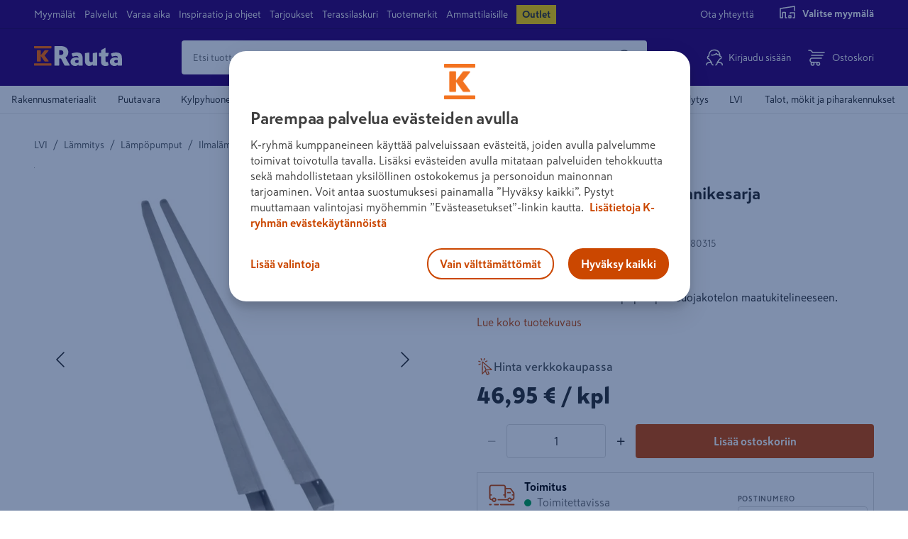

--- FILE ---
content_type: text/css; charset=utf-8
request_url: https://www.k-rauta.fi/static/features-products-ProductPageContainer.2a3ba36b5ca2a648de88.css
body_size: 14931
content:
.button{display:flex;justify-content:center;align-items:center;min-height:4.8rem;border-radius:4px;text-decoration:none;font-weight:bold;cursor:pointer;line-height:1;text-transform:none;position:relative;white-space:nowrap;-webkit-appearance:none;color:#fff;border:none;background-color:#cb4700;padding:1rem 1.2rem}.button:hover{color:#fff;background:#cb6d40;border:1px solid #cb6d40}.button:hover .button__icon use{fill:#fff}.button:active{color:#fff;background:#a72b00;border-color:#a72b00}.button:active .button__icon use{fill:#fff}.button.reset-style{background:none;color:inherit;border:none;padding:0;text-align:left;cursor:pointer}.button--full-width{width:100%}.button--smallest{min-height:0;padding:.8rem 1.35rem;font-size:1.4rem}.button--light{background-color:#fff;border:1px solid #cb4700;color:#cb4700}.button--light:hover{color:#fff;background:#cb6d40;border:1px solid #cb6d40}.button--light:hover .button__icon use{fill:#fff}.button--light:active{color:#fff;background:#a72b00;border-color:#a72b00}.button--light:active .button__icon use{fill:#fff}.button--transparent{background-color:rgba(0,0,0,0);border:1px solid #cb4700;color:#cb4700}.button--transparent:hover{color:#fff;background:#cb6d40;border:1px solid #cb6d40}.button--transparent:hover .button__icon use{fill:#fff}.button--transparent:active{color:#fff;background:#a72b00;border-color:#a72b00}.button--transparent:active .button__icon use{fill:#fff}.button--transparent .button__icon use{fill:#cb4700}.button--dark{background-color:#cb4700;color:#fff}.button--dark:hover{color:#fff;background:#cb6d40;border:1px solid #cb6d40}.button--dark:hover .button__icon use{fill:#fff}.button--dark:active{color:#fff;background:#a72b00;border-color:#a72b00}.button--dark:active .button__icon use{fill:#fff}.button--minibasket{min-height:4.8rem;border:none;border-radius:unset}.button:disabled,.button--disabled{cursor:not-allowed;pointer-events:none;opacity:.3}.button:disabled.button--disabled-dark,.button--disabled.button--disabled-dark{background-color:#e7e7e7;color:#fff;opacity:1}.button--show-more{width:auto;padding:0 7.6rem;margin:0 auto 4.8rem;min-height:4rem}.button--show-more:active{color:#fff;background:#a72b00;border-color:#a72b00}.button--show-more:active .button__icon use{fill:#fff}.button--checkout{padding:1.2rem 3rem;letter-spacing:.02rem;margin-top:1rem;width:100%;margin-bottom:24px}.button--checkout:active{color:#fff;background:#a72b00;border-color:#a72b00}.button--checkout:active .button__icon use{fill:#fff}.button--outlined{background-color:#fff;border:1px solid #cb4700;color:#cb4700;border-radius:4px;font-weight:700}.button--smaller{min-height:4rem;font-size:1.4rem;line-height:2.2rem}.button--go-to-payment{max-width:352px;margin:16px auto 16px}.button--checkout-previous-step{min-width:352px;margin:16px auto 16px}.button--checkout-previous-step--B2bSe{min-width:auto}.button--checkout-disabled{padding:1.2rem 3rem;letter-spacing:.02rem;margin-top:16px;pointer-events:none;opacity:.3;width:100%;margin-bottom:24px}.button--show-filter{min-height:4rem;margin:0;font-weight:bold;width:100%}.button--show-filter:active{color:#fff;background:#a72b00;border-color:#a72b00}.button--show-filter:active .button__icon use{fill:#fff}.button--bonus-page-back-to-listing{max-width:70em;margin-top:16px}.button__icon{height:24px;width:24px}.button__icon-left{margin-right:8px}.button__icon-right{margin-left:8px}.button--read-more{margin:4px 0 16px;font-size:1.6rem}.button--read-more--B2B{background-color:#330072}.button--read-more--icon-button{margin-top:8px;margin-left:4px;background-color:#fff;border:1px solid #cb4700;border-radius:4px}.button--read-more-small{font-size:1.4rem}.button--icon-button{background-color:rgba(0,0,0,0);position:inherit}.button--icon-button:hover{background-color:rgba(0,0,0,0);border:none}.button--order-summary{background-color:rgba(0,0,0,0);color:inherit;justify-content:left}.button--order-summary .icon{width:30px;height:30px}.button--order-summary .icon g>use{fill:#cb4700}.button--drag-and-drop-upload{display:flex;justify-content:center;align-items:center;min-height:4.8rem;border-radius:4px;text-decoration:none;font-weight:bold;cursor:pointer;line-height:1;text-transform:none;position:relative;white-space:nowrap;-webkit-appearance:none;background-color:#f7f9fa;color:#000;border-radius:16px;border:1px dashed #cb4700}.button--drag-and-drop-upload--drag-active{background-color:#fef0e7;border:3px dashed #cb4700}.button--drag-and-drop-upload--drag-active>*{opacity:.3}.button--tag{display:flex;align-items:center;justify-content:center;padding:2px 8px;gap:2px;border:1px solid #2d2f2e;border-radius:1.6rem;min-height:auto;font-size:1.2rem;font-weight:700;line-height:1.6rem;cursor:pointer;background-color:rgba(0,0,0,0)}.button--tag:disabled{opacity:.7;cursor:initial}.button--text-only{background-color:rgba(0,0,0,0);color:#cb4700;padding:0;display:inline-block;border:none;min-height:auto;cursor:pointer}.button-group{display:flex;flex-direction:row;justify-content:space-around;margin-top:8px}.button-group__kbygg{margin-top:8px}.button-group .button--light{width:50%}.action-button{display:flex;justify-content:center;align-items:center;min-height:4.8rem;border-radius:4px;text-decoration:none;font-weight:bold;cursor:pointer;line-height:1;text-transform:none;position:relative;white-space:nowrap;-webkit-appearance:none;padding:0 3rem;background-color:#fff;line-height:4.8rem;border:1px solid #cb4700;color:#cb4700;font-size:1.6rem;margin:0 auto}.action-button:hover:enabled{color:#fff;background:#cb6d40;border:1px solid #cb6d40}.action-button:hover:enabled .button__icon use{fill:#fff}.action-button:active:enabled{color:#fff;background:#a72b00;border-color:#a72b00}.action-button:active:enabled .button__icon use{fill:#fff}.action-button--clear-filter{width:100%;min-height:4rem;height:4rem;line-height:1;border:none;font-size:1.4rem}.action-button--bought-together{position:relative;min-height:3.2rem;height:3.2rem;width:10rem;margin:6px 0 0;padding:.8rem 1.35rem;font-size:1.4rem;line-height:1.4rem}.action-button--bought-together:disabled{color:#707070;border-color:#707070}.round-button{display:flex;justify-content:center;align-items:center;min-height:40px;height:40px;border-radius:20px;background-color:#fff;border:2px solid #e7e7e7;gap:4px;padding:10px 12px;font-size:1.2rem;font-weight:700;color:#2d2f2e}.round-button:hover{background-color:#fff;color:#2d2f2e;border:2px solid #cb6d40}.round-button:active{background-color:#cb6d40;border:2px solid 1px solid #cb6d40;color:#fff}.category-button{display:inline-flex;align-items:center;text-align:center;background-color:#fff;padding:0 16px;color:#525655;font-size:1.6rem;line-height:24px;font-weight:500;text-decoration:none;border-radius:4px;border:1px solid rgba(0,0,0,0);height:40px;transition:.2s border,.15s color}.category-button--active{background-color:#2d2f2e;color:#fff}.category-button:hover:not(.category-button--active){border:1px solid #e7e7e7}.filter-button{display:flex;justify-content:space-between;align-items:center;gap:8px;color:#2d2f2e;background-color:rgba(0,0,0,0);font-size:1.6rem;font-weight:700;line-height:2.4rem;border:1px solid #d7d6d7;border-radius:4px;padding:12px 16px;box-shadow:0 1.6rem 4.8rem 0 color(rgba 0 0 0/4%);transition:.25s border,.15s background-color;cursor:pointer}.filter-button:hover{border:1px solid #949695}.filter-button:active{background-color:#e7e7e7;border:1px solid #d7d6d7}.filter-button--active{background-color:#e7e7e7;border:1px solid #d7d6d7}.dropdown-action-button{display:flex;justify-content:flex-start;background:#fff;color:#242424;border:1px solid rgba(0,0,0,0);padding:8px 16px;height:40px;min-height:0;border-radius:8px;cursor:pointer;font-weight:500;font-size:1.4rem;line-height:2.2rem;white-space:nowrap}.dropdown-action-button:hover,.dropdown-action-button:focus{background-color:initial;color:#242424;border:1px solid #b81921}@media(min-width: 56.25em){.action-button--show-more{margin-bottom:9.6rem}.button--checkout,.button--checkout-disabled{margin-bottom:0}.button--checkout-next-step-summary{display:none}.button--minibasket{border-radius:4px;border:1px solid #cb4700}.button--margin-left{margin-left:8px}.button--margin-top{margin-top:8px}.button--margin-top-large{margin-top:96px}.button--share{background:none;color:#cb4700}}.consumption-form{background-color:#f8f8f8;padding:1.6rem}.consumption-form[data-straight=top-right]{border-radius:4px 0 4px 4px}.consumption-form[data-straight=top-left]{border-radius:0 4px 4px 4px}.consumption-form__container{border-top:2px solid #f8f8f8;border-bottom:2px solid #f8f8f8;padding:24px 0}.consumption-form__title{display:flex;align-items:baseline}.consumption-form__title h3{font-size:21px;font-weight:bold;margin:0}.consumption-form__title--change_type{color:#cb4700;cursor:pointer;margin-left:auto}.consumption-form__surface{display:flex;margin-top:16px;padding-bottom:16px;border-bottom:1px solid #b4b4b4;gap:8px}.consumption-form__surface:first-of-type{margin-top:0}.consumption-form--input{text-align:left;background:#fff;width:100%;padding-right:50px;padding-left:12px}.consumption-form--input-container{width:100%;color:#292929}.consumption-form--input-container>label{display:block;font-size:1.6rem;margin-bottom:4px}.consumption-form--surface-container{display:flex;gap:8px}.consumption-form--checkbox-container{width:100%;display:flex;align-items:center;gap:8px}.consumption-form--checkbox-container span{color:#292929}.consumption-form--error{border-color:#d0021b}.consumption-form--unit{color:#707070;position:absolute;margin-top:14px;margin-left:-48px;border-left:1px solid;border-color:#dcdcdc;padding-left:14px}.consumption-form--remove-button{border:none;cursor:pointer;background:none;position:relative;display:flex;align-items:center;top:28px;height:48px;width:48px}.consumption-form--remove-button svg{width:32px;height:32px}.consumption-form--remove-button svg use{fill:#330072}.consumption-form--remove-button--hidden{visibility:hidden}.consumption-form__alert{display:flex;background-color:#f8f8f8;border-radius:4px;font-size:16px;color:#330072;padding:16px;margin-top:16px;line-height:1.6}.consumption-form__alert--image{display:block;height:2.4rem;width:2.4rem;top:5px;right:9px}.consumption-form__alert--text{margin-left:16px}.consumption-form__info{color:#330072}.consumption-form__error{color:#d0021b}.consumption-form__tab-buttons{display:flex}.consumption-form__tab-buttons>button{display:flex;justify-content:center;align-items:center;min-height:4.8rem;border-radius:4px;text-decoration:none;font-weight:bold;cursor:pointer;line-height:1;text-transform:none;position:relative;white-space:nowrap;-webkit-appearance:none;border:none;background-color:#cb4700;width:100%;overflow:hidden;line-height:unset;border-radius:4px 4px 0 0}.consumption-form__tab-buttons>button[data-active=true]{background-color:#f8f8f8}.consumption-form__tab-buttons>button[data-active=false]{background-color:rgba(0,0,0,0)}.consumption-form__action-buttons{display:flex;justify-content:space-between;margin-top:16px;gap:8px}.consumption-form__action-buttons>button{display:flex;justify-content:center;align-items:center;min-height:4.8rem;border-radius:4px;text-decoration:none;font-weight:bold;cursor:pointer;line-height:1;text-transform:none;position:relative;white-space:nowrap;-webkit-appearance:none;color:#330072;background:rgba(0,0,0,0);border:1px solid #330072;width:165px;overflow:hidden;line-height:unset}.consumption-form__action-buttons--plus-icon{margin-left:8px}.consumption-form__action-buttons--plus-icon g{stroke:#330072}.consumption-form__detail-squares{display:grid;grid-template-areas:"usage usage" "packages size" "area price";grid-template-columns:repeat(2, 1fr);justify-content:space-between;gap:4px;margin-top:4px}@media(min-width: 400px){.consumption-form__detail-squares{grid-template-areas:"usage usage usage usage" "packages size area price";grid-template-columns:repeat(4, 1fr)}}.consumption-form__detail-squares--square{flex:1 1 0;text-align:center;background-color:#f8f8f8;padding:12px;border-radius:4px}.consumption-form__detail-squares--usage{grid-area:usage}.consumption-form__detail-squares--packages{grid-area:packages}.consumption-form__detail-squares--size{grid-area:size}.consumption-form__detail-squares--area{grid-area:area}.consumption-form__detail-squares--price{grid-area:price;white-space:nowrap;overflow:hidden}.consumption-form__detail-squares--spinner-container{grid-area:size;position:relative;right:31px;top:37px}@media(min-width: 400px){.consumption-form__detail-squares--spinner-container{top:4px;grid-area:area}}.consumption-form__detail-squares--title{color:#330072;font-size:1.2rem;font-weight:bold;margin-bottom:1px;white-space:nowrap;overflow:hidden}.consumption-form__detail-squares--value{font-weight:bold;font-size:1.6rem}
.spinner-alt{display:inline-block;width:36px;height:36px}.spinner-alt::after{content:" ";display:block;position:absolute;width:28.8px;height:28.8px;margin:8px;border-radius:50%;border:5px solid #330072;border-color:#330072 rgba(0,0,0,0) #330072 rgba(0,0,0,0);animation:spinner-alt 1.2s linear infinite;top:6px;left:6px}.spinner-alt::before{background-color:#fff;content:" ";display:block;position:absolute;width:40.5px;height:40.5px;margin:8px;border-radius:50%}@keyframes spinner-alt{0%{transform:rotate(0deg)}100%{transform:rotate(360deg)}}
@keyframes loadingPlaceholder{0%{background-position:-500px 0}100%{background-position:500px 0}}.text-row-placeholder{height:20px;width:100%;overflow:hidden;background:linear-gradient(to right, #f0f0f0 8%, #eaeaea 18%, #f0f0f0 33%);background-size:1000px 104px;position:relative;animation-duration:3s;animation-fill-mode:forwards;animation-iteration-count:infinite;animation-name:loadingPlaceholder;animation-timing-function:linear;display:block}.product-heading .text-row-placeholder.product-heading__brand-name{width:20%}.product-heading .text-row-placeholder.product-heading__product-name{height:4rem;width:80%}.product-description .text-row-placeholder.product-description{margin-bottom:.5rem}
.product-description p{line-height:1.6;white-space:pre-line}
.product-heading{display:flex;flex-flow:column}.product-heading--desktop{display:none}.product-heading--top-mobile{padding-left:16px}.product-heading__product-name{font-weight:bold;margin:1.4rem 0;font-size:2rem;line-height:1.3;order:2}.product-heading__product-name.modal-spacing{margin-right:64px}.product-heading__brand-name{font-size:1.2rem;font-weight:bold;text-transform:uppercase;line-height:1.5;margin:0;margin-top:.3rem;order:1;color:#000;text-decoration:none}@media(min-width: 37.5em){.product-heading__product-name{margin-top:.6rem;font-size:2.4rem}}@media(min-width: 56.25em){.product-heading--top-mobile{display:none}.product-heading--desktop{display:flex}}
.active-product-image{border:none;background-color:rgba(0,0,0,0);height:100%;padding:0}.active-product-image .image-placeholder{display:contents}@media(min-width: 56.25em){.active-product-image{margin-left:5px;margin-right:5px;cursor:zoom-in}}
.product-images-and-videos{position:relative;padding:0 16px 32px;min-height:100vw}.product-images-and-videos__slider{opacity:0;padding:1px}.product-images-and-videos__slider.vertical{float:right;width:calc(100% - 80px)}.product-images-and-videos__slider.slick-initialized{opacity:1}.product-images-and-videos__slider .active-product-image:focus-visible{outline-width:0}.product-images-and-videos__slider:has(.active-product-image:focus-visible){outline:-webkit-focus-ring-color auto 1px}.product-images-and-videos__zoom-message{color:#707070;display:flex;align-items:center;justify-content:center;position:relative;background-color:#fff;margin-top:4em}.product-images-and-videos__zoom-message span{margin-left:1rem}.product-images-and-videos__media{max-height:100%;max-width:100%;display:block;overflow:hidden;background:#fff}.product-images-and-videos__media img{height:100%;width:100%;object-fit:contain}.product-images-and-videos__media iframe{max-height:35rem;max-width:100%}.product-images-and-videos .slick-dots{bottom:-32px;width:100%;padding:0;margin:0;list-style:none;text-align:center;display:flex;height:1rem;flex-direction:row;justify-content:center;align-items:center}.product-images-and-videos__badge-container{position:absolute;top:16px;right:16px;z-index:1}.product-images-and-videos__badge-container .discount-circular-tag{position:inherit;float:right;margin-bottom:16px}.product-images-and-videos__hidden-text{height:1px;width:1px;overflow:hidden;position:absolute;white-space:nowrap}.media-placeholder{background-color:#f0f0f0;margin:1.6rem;position:relative;animation-duration:1s;animation-iteration-count:1;animation-name:appear;animation-timing-function:ease}.media-placeholder__content{width:100vw;height:100vw;overflow:hidden}@keyframes appear{0%{background-color:#fff}100%{background-color:#f0f0f0}}@media(min-width: 37.5em){.product-images-and-videos{width:56rem;min-height:56rem;max-height:none;margin:auto;margin-bottom:16px}.product-images-and-videos__media{height:56rem;width:56rem;max-height:none}.product-images-and-videos__media img{max-width:auto;max-height:auto}.product-images-and-videos__media iframe{max-height:100%}.media-placeholder{background-color:#f0f0f0}.media-placeholder__content{width:56rem;height:56rem;overflow:hidden}}@media(min-width: 56.25em){.product-images-and-videos{padding:0;margin:0 64px 0 0}.product-images-and-videos__slider .active-product-image:focus-visible{outline-offset:-1px;outline-width:initial}.product-images-and-videos__slider:has(.active-product-image:focus-visible){outline:none}.product-images-and-videos__thumbnails-container{display:flex;align-items:center}.product-images-and-videos__thumbnails-container .arrow-button{position:relative}.product-images-and-videos__thumbnails-container .arrow-button.arrow-prev{display:none !important;visibility:hidden}.product-images-and-videos__thumbnails-container .arrow-button.arrow-prev.arrow-button--visible{display:block !important;visibility:visible;left:4px;margin-right:8px}.product-images-and-videos__thumbnails-container .arrow-button--visible{visibility:visible}.product-images-and-videos__thumbnails-container.vertical{float:left;width:80px;flex-direction:column}.product-images-and-videos__thumbnails-container.vertical .arrow-button.arrow-button--visible{left:0;right:0;margin:0}.product-images-and-videos__thumbnails{flex-flow:row nowrap;overflow:hidden;display:flex;margin:1.6rem 1.6rem 1.6rem -0.4rem}.product-images-and-videos__thumbnails.vertical{flex-direction:column;margin:0}.product-images-and-videos__thumbnails .image-placeholder{display:contents}.product-images-and-videos__zoom-message{display:none}.media-placeholder{margin:0}}
.product-advantages{padding:0}.product-advantages ul{list-style-type:none;margin:0 0 2rem;padding:0}.product-advantages li{list-style-type:none;display:flex;justify-content:flex-start;align-items:flex-start}.product-advantages--icon,.product-advantages--text{vertical-align:middle;display:inline-block}.product-advantages--icon{margin:.5rem 0 0}.product-advantages--text{margin:.5rem 0 .5rem 1rem}.product-advantages svg path{fill:#cb4700}
.icon-manual use{fill:#b4b4b4}
.product-page-attachments{display:flex;flex-flow:row wrap;list-style:none;margin:0;padding:0;align-content:stretch;clear:left}.product-page-attachments li{width:100%;margin-bottom:16px}.product-page-attachments li:nth-child(even){margin-right:0}.attachment{border:1px solid #dcdcdc;background:#fff;border-radius:4px;text-decoration:none;color:#292929;padding:8px;position:relative;display:flex;align-items:center}.attachment__label{margin-left:.7rem;display:inline-block}.attachment--brochure{border:none;background:#f9e8de;color:#cb4700;font-weight:bold;padding:16px}.attachment--brochure .icon use{fill:#cb4700}.attachment--brochure .attachment__arrow-icon{position:absolute;right:16px;transform:rotate(-90deg)}@media(min-width: 56.25em){.product-page-attachments{flex-direction:row}.product-page-attachments li{margin-right:16px;width:37rem}.product-page-attachments li:nth-child(even){margin-right:0}}
.product-attributes{width:100%}.product-attributes__content{width:100%}.product-attributes__content:first-of-type{margin-right:0}.product-attributes h3{color:#707070;font-size:1.2rem;font-weight:bold;letter-spacing:.08rem;text-transform:uppercase;margin:1rem 0;display:block}.product-attributes dl{align-items:flex-start;display:flex;flex-wrap:wrap;padding-bottom:16px;width:100%}.product-attributes dt{flex-grow:1;overflow:hidden;width:40%;color:#707070}.product-attributes dd{padding-left:20px;max-width:65%;text-align:right;width:55%}.product-attributes dt,.product-attributes dd{margin:0;padding:1.2rem 0;border-top:1px solid #eaeaea}.product-attributes dt:first-of-type,.product-attributes dd:first-of-type{border-top:none}@media(min-width: 56.25em){.product-attributes{display:flex}.product-attributes__content{width:50%}.product-attributes__content:first-of-type{margin-right:64px}.product-attributes dl{margin-right:15rem}}.manufacturer-info ul{list-style:none;padding:0;margin:0}.manufacturer-info li{margin-bottom:8px;color:#707070}.manufacturer-info__link{color:#707070;text-decoration:none;text-decoration:underline}
.tab-heading{display:none}@media(min-width: 56.25em){.tab-heading{display:inline-block;margin-right:32px}.tab-heading__title{font-size:2rem;font-weight:bold;padding-bottom:8px;color:#707070}.tab-heading.hidden{display:none}.tab-heading__button{background:rgba(0,0,0,0);border:none;display:flex;flex-flow:row;justify-content:space-between;padding:8px 0;width:100%;cursor:pointer}.tab-heading--active{color:#292929}.tab-heading--active .tab-heading__title{border-bottom:2px solid #cb4700}}
.product-info .tab__content{padding-bottom:32px}.product-info__extended-description h1,.product-info__extended-description h2,.product-info__extended-description h3,.product-info__extended-description h4,.product-info__extended-description h5,.product-info__extended-description h6{margin:initial;margin-block-start:.83em;margin-block-end:.83em;margin-inline-start:0;margin-inline-end:0}.product-info__extended-description h1{font-size:2rem}.product-info__extended-description h2{font-size:1.8rem}.product-info__extended-description h3{font-size:1.75rem}.product-info__extended-description h4{font-size:1.7rem;line-height:inherit}.product-info__extended-description h5{font-size:1.65rem}.product-info__extended-description h6{font-size:1.6rem}.product-info:last-of-type{border-bottom:none}.product-info__placeholder{margin-bottom:16px}h2.product-carousel__title.hidden,div.testfreaks-reviews.hidden{display:none}.product-info__wrapper .product-carousel__title{display:none}.product-info__main-content.hidden{max-height:335px;position:relative;margin-bottom:16px;overflow:hidden}.product-info__main-content.hidden::before{content:"";width:100%;height:200px;position:absolute;bottom:0;left:0;background:linear-gradient(180deg, rgba(255, 255, 255, 0) 0%, #fff 100%)}.product-info__show-more-button{display:flex;color:#cb4700;font-size:1.6rem;min-height:initial;background:rgba(0,0,0,0);padding:0;border:0}.product-info__show-more-button svg.icon-arrow use{fill:#cb4700}.product-info__show-more-button:hover{cursor:pointer}.product-info__show-more-button.hidden{display:none}.product-info__content .product-page-attachments{scroll-margin-top:20.8rem}.tab-heading,.tab--horizontal{scroll-margin-top:120px}@media(min-width: 56.25em){.product-info{width:100%;margin-right:64px;padding:0;border:none;display:flex;flex-direction:column}.product-info__extended-description h1{font-size:2.4rem}.product-info__extended-description h2{font-size:2rem}.product-info__extended-description h3{font-size:1.8rem}.product-info__extended-description h4{font-size:1.7rem;line-height:inherit}.product-info__extended-description h5{font-size:1.65rem}.product-info__extended-description h6{font-size:1.6rem}.product-info__content{width:100%;display:flex !important;justify-content:space-between}.product-info__content--hazard{flex-direction:column}.product-info__content--hazard .product-page-attachments{flex-direction:column}.product-info__main-content{max-width:61rem;flex-grow:1}.product-info__wrapper{width:100%}.product-info__wrapper--tabs-container{margin-top:32px;display:flex;flex-direction:row;flex-wrap:wrap}.tab-heading,.tab--horizontal{scroll-margin-top:20.8rem}}.product-packaging{display:grid;grid-template-columns:repeat(auto-fill, minmax(290px, 1fr));gap:16px;padding-bottom:32px;flex-wrap:wrap;align-items:start}.product-packaging__package-table{display:flex;flex-direction:column;min-width:290px;border-radius:4px;border:1px solid #e7e7e7;margin-bottom:16px}.product-packaging__package-table__right{justify-content:right}.product-packaging__package-table__description{font-weight:bold}.product-packaging__package-table__row{display:flex}.product-packaging__package-table__header{display:flex;flex-direction:row;overflow:hidden;width:100%;font-size:1.6rem !important;font-weight:bold;color:#2d2f2e;background-color:#f8f8f8;white-space:nowrap;visibility:visible}.product-packaging__package-table__cell{display:flex;flex-direction:row;overflow:hidden;width:100%;padding:6px 24px;line-height:22px;font-size:1.4rem;color:#525655}.product-packaging__package-table__row-divider{width:100%;clear:both;margin-bottom:8px}.product-packaging__package-table__divider{width:100%;clear:both;margin:0 8px}.product-packaging__package-table__dotted-spacing{border-bottom:1px dashed #dcdcdc}
.product-symbols{white-space:pre-line;padding-bottom:8px;font-size:1.4rem;display:flex;flex-direction:column;width:100%}.product-symbols__title{margin:0;line-height:1;font-size:1.6rem;font-weight:400}.product-symbols__statements{display:flex;align-items:flex-start;flex-wrap:wrap;width:100%;flex-direction:column}.product-symbols__wrapper{width:100%;display:flex;align-items:center;flex-wrap:wrap}.product-symbols__image{width:120px;height:auto;margin:8px}.product-symbols__image--clp-size{width:104px;margin:0 24px 24px 0}.product-symbols__image--cursor-hover{cursor:pointer}@media(min-width: 56.25em){.product-symbols{flex-direction:row}.product-symbols__statements{width:50%}.product-symbols__wrapper{width:50%}.product-symbols .product-symbols__image--clp-size{width:108px}}
.feedback{float:right;text-align:right;margin-right:32px}.feedback .icon{margin-left:8px;fill:#b4b4b4;cursor:pointer;position:relative;top:2px;display:inline}.feedback .icon.clicked{fill:#288ca2}.feedback input{margin-left:8px;cursor:pointer}.feedback--votes{margin-left:4px;color:#b4b4b4}.feedback .hidden{display:none}
.customers-photos{padding:0 16px}@media(min-width: 56.25em){.customers-photos{padding:0}}.customers-photos__photo-preview{width:calc(25% - 4px);margin-right:4px;cursor:pointer;position:relative;display:inline-block}.customers-photos__photo-preview img{position:absolute;top:0;width:100%;height:100%}@media(min-width: 56.25em){.customers-photos__photo-preview{width:calc(16.6666666667% - 4px)}}.customers-photos__photo-preview::before{content:"";display:block;padding-top:100%}.customers-photos__details__product-image{text-align:center;margin-bottom:16px}.customers-photos__details__product-image img{width:auto}.customers-photos__details__product-image .react-transform-component{display:block}.customers-photos__details__description{margin-left:84px;margin-right:32px;width:auto !important}.customers-photos__details__header{position:relative;margin-left:32px}.customers-photos__details__header__initials{display:inline-block;background-color:#9980b9;border-radius:50%;width:auto !important}.customers-photos__details__header__initials__initials-inner{color:#fff;display:table-cell;vertical-align:middle;text-align:center;text-decoration:none;height:40px;width:40px !important;font-size:1.8rem}.customers-photos__details__header__top{position:absolute;display:inline;margin-left:12px}.customers-photos__details__header__top__author{font-weight:bold}.customers-photos__details__header__rating{display:inline;margin-left:12px}
.product-sustainability{width:100%;padding-bottom:16px}.product-sustainability__content{width:100%}.product-sustainability__content:first-of-type{margin-right:0}.product-sustainability__content__attribute__dt{width:60% !important}.product-sustainability__content__attribute__dt img{margin-right:4px}.product-sustainability__content__attribute__dd{width:35% !important}.product-sustainability__read-more{color:#cb4700;text-decoration:none}.product-sustainability__read-more__container{margin-bottom:48px;display:flex;align-items:center;gap:8px}.product-sustainability__read-more__container>.icon-arrow use{fill:#cb4700}.product-sustainability__read-more-button{min-height:unset;display:block;padding:0;background:none;border:none;cursor:pointer}.product-sustainability__read-more-button__content{display:flex;align-items:center;gap:8px;color:#cb4700}.product-sustainability__read-more-button__content>.icon-arrow use{fill:#cb4700}.product-sustainability__headerContainer{display:flex;gap:8px;align-items:center;margin-bottom:16px}.product-sustainability__headerContainer div{margin-left:0}.product-sustainability__labels-wrapper{display:flex;gap:16px;flex-wrap:wrap;margin-top:4px}.product-sustainability__labels-item{height:32px}.product-sustainability__item{margin-bottom:48px}.product-sustainability__item>.product-info-anchor{margin-top:0}.product-sustainability h3{color:#2d2f2e;font-size:1.6rem;font-weight:bold;display:block;margin-top:auto;margin-bottom:0}.product-sustainability dl{display:flex;flex-wrap:wrap;width:100%;margin:0}.product-sustainability dt{flex-grow:1;overflow:hidden;width:40%;color:#707070}.product-sustainability dd{padding-left:20px;max-width:40%;text-align:right;width:55%}.product-sustainability dd::first-letter{text-transform:capitalize}.product-sustainability__item--epd dd::first-letter{text-transform:none}.product-sustainability__item--epd__value--bold{font-weight:500}.product-sustainability__item--epd__value--bold dt,.product-sustainability__item--epd__value--bold dd{color:#2d2f2e}.product-sustainability dt,.product-sustainability dd{margin:0;padding:1.2rem 0;border-bottom:1px solid #eaeaea}@media(min-width: 56.25em){.product-sustainability{display:flex}.product-sustainability__content{width:50%}.product-sustainability__content:first-of-type{margin-right:64px}.product-sustainability dl{margin-right:15rem}}
ul.article-numbers{margin-top:0;color:#707070;list-style-type:none;padding:0;margin-bottom:32px;display:flex;gap:16px;flex-direction:column}ul.article-numbers li{text-wrap:nowrap}ul.article-numbers div{display:none;user-select:none}ul.article-numbers--side-by-side{display:flex;flex-direction:row;gap:8px}ul.article-numbers--side-by-side li:not(:first-child)::before{content:"|";margin-right:8px}ul.article-numbers--small{font-size:1.4rem}
.often-bought-together{background-color:#f8f8f8;width:100%;padding:16px}.often-bought-together__heading{font-size:1.6rem;margin:0}.often-bought-together__product-list{width:100%;list-style-type:none;padding:0;margin:0}.often-bought-together__product-list li{width:100%;padding:16px;margin-top:16px;background-color:#fff}.bought-together-product{text-decoration:none;display:flex;flex:1}.bought-together-product__content{display:flex;flex-direction:column;justify-content:center;flex-grow:1;min-width:0}.bought-together-product__image{min-width:6.4rem;height:6.4rem;margin-right:16px;display:flex;align-items:center;justify-content:center}.bought-together-product__image img{max-width:64px;max-height:64px}.bought-together-product__image .image-placeholder{position:initial;max-width:64px;max-height:64px}.bought-together-product__row{display:flex;flex-direction:row;justify-content:space-between;align-items:flex-end;flex:1}.bought-together-product__row>.price-view{padding-bottom:0}.bought-together-product__name{padding:0;white-space:nowrap;overflow:hidden;text-overflow:ellipsis;font-size:1.4rem}@media(min-width: 56.25em){.often-bought-together{width:45.6rem}}
.tab,.tab--horizontal{padding:0 16px;border-top:1px solid #e7e7e7}.tab.hidden,.tab--horizontal.hidden{display:none}.tab__button,.tab--horizontal__button{background:rgba(0,0,0,0);border:none;display:flex;flex-flow:row;justify-content:space-between;padding:16px 0;width:100%;height:6.5rem;cursor:pointer;align-items:center}.tab__content,.tab--horizontal__content{padding-bottom:16px}.tab__content--show,.tab--horizontal__content--show{display:block}.tab__content--hide,.tab--horizontal__content--hide{display:none}.tab__title,.tab--horizontal__title{font-weight:bold;font-size:1.6rem;box-sizing:border-box;position:relative;margin:0;text-align:left;width:100%;color:#747d83;display:flex;justify-content:space-between}.tab__title .icon-arrow use,.tab--horizontal__title .icon-arrow use{fill:#cb4700}@media(min-width: 56.25em){.tab--horizontal{border-top:0;padding:0}.tab--horizontal__button{display:none}.tab--horizontal__content{padding-bottom:0;display:none;width:100%}.tab--horizontal--active .tab--horizontal__content{display:block;margin-top:8px}}
.icon-delivery use{fill:#cb4700}
.icon-timer use{fill:#f8574a}
.delivery-method-label{display:block;margin-left:8px;font-size:1.6rem}.delivery-method-label__title{font-weight:bold;display:block}.delivery-method-label__description{display:block;padding:.5rem 0 0;color:#707070}.delivery-method-label__row{display:flex;align-items:center;color:#707070;margin-top:8px}.delivery-method-label__row:first-of-type{margin-top:16px}.delivery-method-label__row__icon{display:flex;align-items:center;width:22px;height:24px;margin-right:8px;color:#cb4700}.delivery-method{border-bottom:1px solid #eaeaea;margin:2rem 0 0;padding:0 0 2.4rem}.delivery-method:last-of-type{border-bottom:none}.delivery-method__header{display:flex;justify-content:space-between;cursor:pointer}.delivery-method__header label{cursor:pointer}.delivery-method__content{padding-top:2.8rem;padding-left:38px}.delivery-method__selector{padding:0 0 0 3rem;position:relative}.delivery-method__selector input{border:none;opacity:0;position:absolute;left:0;min-height:0}.delivery-method__selector input:focus+svg circle{stroke:#cb4700}.delivery-method__price{font-size:1.6rem;font-weight:bold;white-space:nowrap}.delivery-method__additional-desc{padding-left:8px}.delivery-method--disabled .delivery-method-label__title{color:#b4b4b4}.delivery-method--disabled .delivery-method-label__description{color:#b4b4b4}.delivery-method--disabled .delivery-method__header{cursor:default}.delivery-method--disabled .delivery-method__header label{cursor:default}.delivery-method--disabled .delivery-method__price{color:#b4b4b4}
.compact-store-delivery-address-input{margin-top:16px}.compact-store-delivery-address-input__form{display:flex;flex-direction:column;align-items:flex-start}@media(min-width: 37.5em){.compact-store-delivery-address-input__form{flex-direction:row;align-items:flex-end}}.compact-store-delivery-address-input__field{margin-right:8px;margin-bottom:16px}@media(min-width: 37.5em){.compact-store-delivery-address-input__field{margin-bottom:0}}.compact-store-delivery-address-input__input{margin-bottom:0}.compact-store-delivery-address-input__button{min-height:4.9rem !important;width:122px}
.pickup-location-list-container{position:relative;width:100%;background:#fff;display:flex;flex-flow:column nowrap}.pickup-location-list-container__info{color:#707070;font-size:1.4rem;margin-bottom:8px}.pickup-location-list-container .warning-message{margin-top:0;margin-bottom:8px}
.pickup-location-list-row{display:flex;flex-direction:row;margin-top:4px}.pickup-location-list-row:not(:first-child){margin-top:16px}.pickup-location-list-row__left-container{flex:5;margin-left:4px}.pickup-location-list-row__left-container__title{font-weight:bold;color:#cb4700}.pickup-location-list-row__left-container__details{color:#707070}.pickup-location-list-row__right-container{flex:1;display:flex}.pickup-location-list-row__right-container .distance-container{flex:1;display:flex;justify-content:flex-end;align-items:center;color:#707070}.pickup-location-list-row__right-container .distance-container .icon-location{margin-right:8px}@media(min-width: 76.25em){.pickup-location-list-row .on-small-screens{display:none}}.pickup-location-list-row .on-large-screens{display:none}@media(min-width: 76.25em){.pickup-location-list-row .on-large-screens{display:block}}
.delivery-methods-modal{position:fixed;top:50%;left:50%;transform:translate(-50%, -50%);z-index:7;overflow-y:hidden}.delivery-methods-modal .modal{display:block;padding-top:3rem;top:auto;bottom:auto;right:auto;left:auto;position:relative}.delivery-methods-modal .modal__body{display:flex;align-items:center;justify-content:center;max-height:100%;max-width:100%;overflow:hidden;flex-direction:column;border-radius:4px}.delivery-methods-modal>.modal{animation:fade-in-from-top-modal .6s;width:min(64rem,100vw);margin-left:auto;margin-right:auto;border-radius:2px;overflow-y:auto;height:100%;max-height:calc(100vh - 96px)}.delivery-methods-modal--mobile>.modal{animation:fade-in-from-left-modal .6s;width:100%;height:100%;top:0;bottom:0;right:0;left:0;max-width:unset;border-radius:0;margin:unset;overflow:hidden}.delivery-methods-modal__header{padding-top:32px;display:flex;flex-direction:column;justify-content:center;font-size:1.6rem;font-weight:bold;align-items:center}.delivery-methods-modal__title{text-align:center;font-size:1.6rem;margin-block-start:16px;margin-block-end:16px}@media(min-width: 37.5em){.delivery-methods-modal__title{margin-top:0}}.delivery-methods-modal__body{flex-direction:column;white-space:pre-line;display:flex;color:#707070;flex:1;overflow:scroll}.delivery-methods-modal__body--scroll{height:100%;padding:0;margin-bottom:0}.delivery-methods-modal .modal__header .icon-cross{width:32px;height:32px}.delivery-methods-modal .modal__header .icon-cross use{fill:#cb4700}.delivery-methods-accordion{border-top:1px solid #e7e7e7 !important;padding:4px 16px !important}.delivery-methods-accordion:last-of-type{border-bottom:1px solid #e7e7e7 !important}.delivery-methods-accordion__title{display:inline-flex;justify-content:space-between;flex:1;margin-right:16px}.delivery-methods-accordion__price{white-space:nowrap}.delivery-methods-accordion__content{font-size:1.4rem !important}.delivery-methods-accordion__content .delivery-method-label__row{margin-top:0}.delivery-methods-accordion__content .delivery-method-label__row .delivery-method-label__row__spacer{padding-top:16px}.delivery-methods-accordion__content .delivery-method-label__row .delivery-method-label__row__icon{margin-right:4px}.delivery-methods-accordion__content .delivery-method-label__row .delivery-method-label__row__icon .icon{transform:scale(0.8)}
.store-availability{padding-top:16px}.storeButton{border:0;padding:0;text-align:left;background:none;font-size:inherit}.availability{margin-bottom:2.7rem;padding:0;display:block;font-size:1.6rem}.availability__online{display:flex;flex-flow:column;margin-bottom:8px;border-width:1px 1px 0;border-style:solid;border-color:#dcdcdc;margin-bottom:0}.availability__indicator{border-radius:8px;min-width:10px;height:10px;display:inline-block;margin-right:8px;margin-top:7px}.availability__placeholder{min-width:17.5rem;max-width:35rem}.availability__indicator--available{background:#00a652}.availability__indicator--limited{background:#fcb913}.availability__indicator--unavailable{background:#d0021b}.availability__indicator--unknown{background:#eaeaea}.availability__not-available{background-color:#f8f8f8;color:#707070;border-radius:4px;padding:1rem;margin-top:1rem;font-size:1.4rem;display:flex;align-items:center}.availability__icon{flex-shrink:0;align-items:center;align-self:start;margin:.7rem 0 auto 1rem;width:48px;min-width:48px}.availability__icon--warehouse{color:#cb4700}.availability__select_store{display:flex;align-items:center;justify-content:space-between;font-size:1.4rem;font-weight:500;gap:4px;margin:0 8px 8px;cursor:pointer}.availability__icon use{fill:#cb4700}.availability__select_icon{-ms-transform:rotate(-90deg);-webkit-transform:rotate(-90deg);transform:rotate(-90deg)}.availability__store{margin-top:0;margin-bottom:0;display:flex;flex-flow:column;border:1px solid #dcdcdc}.availability__store .storeButton{display:flex;justify-content:space-between;width:100%}.availability__wrapper{display:flex;align-items:center}.availability__wrapper+.availability__wrapper{margin-top:1rem}.availability__title{word-wrap:break-word;color:#000;font-weight:bold;display:flex;align-items:center;justify-content:space-between;font-size:1.6rem;padding:0;margin:0}.availability__text{margin:auto 0 auto 1rem}.availability__message,.availability__pickup-price{color:#707070}@media(min-width: 56.25em){.availability__message,.availability__pickup-price{font-size:1.6rem}}.availability__inner{align-items:center;padding:8px;width:100%}.availability__delivery-costs-inner-container{display:flex;align-items:center;flex-wrap:wrap;flex-direction:row;justify-content:flex-start;align-items:unset}.availability__delivery-costs-inner-container__new-line{flex-basis:100%}.availability__price-box{display:inline-flex;flex-direction:column;margin-top:20px;margin-bottom:8px;margin-right:16px;align-items:flex-end}.availability__price-box .availability__price,.availability__price-box .availability__campaign{padding-left:0}.availability__price{font-weight:bold;padding-left:1rem;display:flex;justify-content:flex-end}.availability__price__ribbon__text{background-color:#fef200;font-size:1.2rem;font-weight:700;color:#2d2f2e;padding:0 4px;text-transform:uppercase}.availability__campaign{font-weight:bold;padding-left:1rem;color:#cb4700}.availability__campaign__valid-until{display:block;color:#707070;font-weight:normal;font-size:1.2rem}.availability__campaign .price-history-text-version__small{margin:5px 0}@media screen and (min-width: 64em){.availability__campaign .price-history-text-version__small{white-space:nowrap}}.availability__store-availability-container{display:flex}.availability__delivery-costs-container{display:flex;width:100%;justify-content:space-between;flex-direction:column}@media(min-width: 37.5em){.availability__delivery-costs-container{flex-direction:row}}.availability__price-text{display:block;margin:.2rem 0;max-width:24rem}.availability__open-modal-button{color:#cb4700;border:none;background:none;padding:0 0 1em;cursor:pointer;margin-top:-5px;margin-bottom:-20px}.warning-message--delivery-methods{border-top:0 !important;margin:8px 32px 32px 32px}.warning-message--delivery-methods-inner{border-top:0 !important;width:100%;margin-top:16px}@media screen and (width <= 480px){.storeButton{flex-direction:column}.availability__price-box{margin-top:0;margin-left:8.5rem;align-items:flex-start}.availability__price-box .price-type-indicator{align-self:flex-start}}
.icon-check-store use{fill:#cb4700}
.product-page__vertical-tabs .product-info__content{flex-direction:column}.product-page__vertical-tabs .product-info .tab{border:1px solid #e7e7e7;border-radius:4px}.product-page__vertical-tabs .product-info .product-sustainability,.product-page__vertical-tabs .product-info .product-attributes{display:block;width:100%}.product-page__vertical-tabs .product-info .product-sustainability__content,.product-page__vertical-tabs .product-info .product-attributes__content{width:100%}.product-page__vertical-tabs .product-info .product-symbols{flex-direction:column}.product-page__vertical-tabs .product-info .product-symbols__statements,.product-page__vertical-tabs .product-info .product-symbols__wrapper{width:100%}@media(min-width: 56.25em){.product-page__attachment-brochure{margin-right:24px}}.product-page__attachment-brochure a{margin:4px}.product-page .dropdown{max-width:35rem}.product-page__divider{border-top:16px solid #f8f8f8;margin:16px 0 0 0}.product-page__main-content{position:relative}.product-page__main-content--grayed-out{opacity:.5}.product-page__row{max-width:1216px;margin:0 auto;padding:0}.product-page__top-row{border:none}.product-page__info-section{background:#fff;padding-bottom:16px}.product-page__top-info{padding:24px 16px 0 16px;border-top:1px solid #eaeaea;margin-top:16px;position:relative}.product-page__clp-warning{margin-bottom:16px}.product-page__clp-warning .product-warning__alert-icon{margin:0 1rem 0 0}.product-page__breadcrumbs{padding:16px;max-width:1216px;margin:0 auto}.product-page__price-history-button{margin-bottom:16px}.product-page__energylabel-price__container{display:flex;flex-direction:column;justify-content:space-between}.product-page__price{display:flex;flex-direction:column;flex-wrap:wrap}.product-page__price--kbygg{align-items:baseline;padding:16px 0 0 0}.product-page__price--kbygg-lowest-price .price-view__sale-price-container{color:#cb4700}.product-page__wrapper{margin-top:2rem}.product-page .price-vat-switch{padding:0;margin:0;width:250px}.product-page .price-vat-switch__text{padding:0}.product-page__infobox{padding:0 0 1em}.product-page__infobox-message p{color:#330072;display:inline-block;position:relative;margin-bottom:0}.product-page__infobox-message a{color:#cb4700;text-decoration:none}.product-page__buyAndCounterSection{display:flex;padding-bottom:20px}.product-page__buyAndCounterSection .product-page__buy-button-wrapper,.product-page__buyAndCounterSection .product-page__counter-by-unit{width:100%}.product-page__buyAndCounterSection .buy-button{margin-top:0;max-width:unset;margin-left:5px}.product-page__buyAndCounterSection .product-counter{border:1px solid #dcdcdc;border-radius:4px;width:30%}.product-page__buyAndCounterSection .product-counter__input{border:none;border-radius:unset;width:30%;font-size:1.8rem;padding-top:2px}.product-page__buyAndCounterSection .product-counter__decrement,.product-page__buyAndCounterSection .product-counter__increment{font-size:3.4rem;width:35%}.product-page__buyAndCounterSection .product-counter__button--active{color:#cb4700}.product-page__availability{margin:0 0 32px 0}.product-page__handling-code-info{display:flex;margin:16px 0}.product-page__handling-code-info .icon{margin-right:8px}.product-page__kbygg-price-label{text-transform:uppercase;font-weight:900;padding:0}.product-page__add-to-shopping-list-btn{border:none;position:absolute;right:3%;background-color:rgba(184,25,33,.2);border-radius:50%;width:48px;height:48px;display:flex;align-items:center;justify-content:center;cursor:pointer}.product-page .product-page__accordion-container{border-bottom:1px solid #e7e7e7;margin-bottom:16px}.product-page .product-page__accordion{border-top:1px solid #e7e7e7}.product-page .product-page__accordion .accordion__content{margin-bottom:0}.product-page .product-page__accordion-title-container{display:flex;align-items:center;gap:16px}.product-page .product-page__accordion-arrow{display:flex}.product-page .product-page__accordion .accordion__button{padding:24px 0;cursor:pointer}.product-page .product-page__accordion .accordion__title{font-size:1.8rem;line-height:2.8rem}.product-page .product-page__accordion .accordion__title .product-page__accordion-title-icon{margin:0}.product-page .product-page__accordion .accordion__title .product-page__accordion-title-icon use{fill:#b81921}.product-page .product-page__accordion .accordion__title .deck-planner-mobile .cls-2,.product-page .product-page__accordion .accordion__title .deck-planner-mobile .cls-3,.product-page .product-page__accordion .accordion__title .deck-planner-mobile .cls-6{fill:#b81921}.product-page .product-page__accordion .accordion__title .deck-planner-mobile circle{stroke:#b81921}.product-page .product-page__accordion .consumption-form__container{margin:0;padding:0;border:none}.product-page__no-availability-info{display:flex;align-items:center;justify-content:center;margin:32px 0}.product-page__no-availability-info span{font-size:3.2rem;font-weight:bold}.testfreaks-badge~.testfreaks-badge{display:none !important}.product-page-buy-counter{display:flex;align-items:end;gap:8px;flex-wrap:wrap}.product-page-buy-counter__buy-button-container{flex:1;width:100%}.product-page-buy-counter__buy-button-container .buy-button{max-width:100%}.product-page-buy-counter__add-to-shopping-list-button{border:none;flex-shrink:0;background-color:rgba(203,71,0,.2);border-radius:50%;width:48px;height:48px;display:flex;align-items:center;justify-content:center;cursor:pointer}.product-page-buy-counter__add-to-shopping-list-button svg path{fill:#cb4700}@media(min-width: 37.5em){.product-page__vertical-tabs{width:56rem;margin:auto}}@media(min-width: 56.25em){.product-page__vertical-tabs{padding:0;margin:0 64px 0 0}.product-page__info-section{display:flex}.product-page__divider{margin:32px 0}.product-page__top-info{padding:0;border:none;width:56rem;margin-top:0}.product-page__row{padding:0 16px}.product-page__breadcrumbs{padding:0 16px 16px}.product-page__add-to-shopping-list-btn{right:0}}
.ab-bcec-5167-v1{display:none}.ab-bcec-5167-v2{display:none}.ab-bcec-5167-v3{display:none}.ab-bcec-5167-product-card{display:none;background-color:#f8f8f8;width:100%;padding:16px}.ab-bcec-5167-product-card__heading{font-size:1.6rem;line-height:2;margin:0 0 0 16px}.ab-bcec-5167-product-card__product-list{width:100%;list-style-type:none;padding:0;margin:0 auto;display:grid;grid-gap:16px;max-width:1184px}.ab-bcec-5167-product-card__product-list li{width:100%;padding:16px;background-color:#fff;min-height:4.8rem;overflow:auto}@media(min-width: 56.25em){.ab-bcec-5167-product-card{width:100%;padding:24px 16px 4.8rem 16px}.ab-bcec-5167-product-card__product-list{grid-gap:1.6rem;grid-template-columns:repeat(4, 1fr)}.ab-bcec-5167-product-card__heading{text-align:center;font-size:2.4rem;margin:0 0 24px 0}}
.installation-service{width:100%;display:flex;border-width:1px 1px 0;border-style:solid;border-color:#dcdcdc;justify-content:space-between;align-items:center;padding:0;text-align:start;cursor:pointer;background-color:#fff}.installation-service__button{display:flex;flex-direction:row;border:0;padding:0;text-align:left;background:none;font-size:inherit;cursor:pointer}.installation-service__wrapper{display:flex;flex-direction:row}.installation-service__icon{flex-shrink:0;align-items:center;margin:auto 0 auto 1rem;width:48px;height:48px;min-width:48px}.installation-service__inner{display:flex;flex-direction:column;padding:1rem}.installation-service__title{display:block;font-weight:bold}.installation-service__text{white-space:pre-line;color:#707070}.installation-service__arrow{margin-right:1.8rem;-ms-transform:rotate(-90deg);-webkit-transform:rotate(-90deg);transform:rotate(-90deg);min-width:24px}.installation-service__arrow use{fill:#cb4700}.installation-service__availability{display:flex;flex-direction:row}.installation-service__availability--indicator{border-radius:8px;min-width:10px;height:10px;display:inline-block;margin-right:8px;margin-top:7px}.installation-service__availability--indicator.available{background-color:#00a652}.installation-service__availability--indicator.unavailable{background-color:#fcb913}.installation-service__availability--text{font-weight:700}
.installation-service-input{display:flex;padding:16px 16px 0;width:100%;box-sizing:border-box}.installation-service-input .field-text-input{padding-bottom:0}.installation-service-input__field{width:70px;flex:3;padding-left:16px}.installation-service-input__field--postal-code{flex:2}.installation-service-input__field--errored{border-color:#f8574a}.installation-service-input__button{background:#cb4700;border:1px solid #cb4700;border-radius:4px;min-width:4.8rem;cursor:pointer;margin-left:16px;margin-top:16px}.installation-service-input__error{color:#f8574a;font-size:1.4rem;padding:8px 32px;font-weight:normal;align-self:flex-start}@media(min-width: 56.25em){.installation-service-input{padding:32px 32px 0}}
.kid-checkout-delivery-address{border:1px solid #d7d6d7;border-radius:4px;background:none;padding:16px;text-align:left;margin:0;color:#707070;width:100%;cursor:pointer;display:flex;gap:16px}.kid-checkout-delivery-address--selected{border-color:#cb4700}.kid-checkout-delivery-address[disabled]{pointer-events:none;cursor:default;opacity:.5}.kid-checkout-delivery-address__icon{flex:0 0 auto;color:#cb4700}.kid-checkout-delivery-address__title{color:#2d2f2e;font-size:1.6rem !important;margin:0 !important;padding:0 !important}.kid-checkout-delivery-address p{margin:0;padding:0;color:#707070}
.kid-checkout-delivery-addresses-selector{list-style:none;display:block;width:100%;padding:0}.kid-checkout-delivery-addresses-selector>li{margin-top:10px}.kid-checkout-delivery-addresses-selector--installation{list-style:none;width:100%;padding:0 32px}.kid-checkout-delivery-addresses-selector--installation>li{margin-top:10px}@media(min-width: 37.5em){.kid-checkout-delivery-addresses-selector{display:grid;grid-template-columns:repeat(2, 1fr);grid-gap:8px;margin:32px 0 0 0}}
@keyframes fade-in-from-top{0%{opacity:.5;transform:translate3d(0, -3rem, 0)}100%{opacity:1;transform:translate3d(0, 0, 0)}}@keyframes fade-in-from-bottom-alert{0%{transform:translate3d(0, 0, 0)}20%{transform:translate3d(0, -56px, 0)}80%{transform:translate3d(0, -56px, 0)}100%{transform:translate3d(0, 0, 0)}}@keyframes fade-in-from-top-alert{0%{transform:translate3d(0, 0, 0)}20%{transform:translate3d(0, 56px, 0)}80%{transform:translate3d(0, 56px, 0)}100%{transform:translate3d(0, 0, 0)}}@keyframes fade-in-from-top-modal{0%{transform:translate3d(0, -100%, 0)}100%{transform:translate3d(0, 0, 0)}}@keyframes fade-in-from-left-modal{0%{transform:translate3d(-120%, 0, 0)}100%{transform:translate3d(0, 0, 0)}}@keyframes fade-in{from{opacity:.1}to{opacity:1}}.button{display:flex;justify-content:center;align-items:center;min-height:4.8rem;border-radius:4px;text-decoration:none;font-weight:bold;cursor:pointer;line-height:1;text-transform:none;position:relative;white-space:nowrap;-webkit-appearance:none;color:#fff;border:none;background-color:#cb4700;padding:1rem 1.2rem}.button:hover{color:#fff;background:#cb6d40;border:1px solid #cb6d40}.button:hover .button__icon use{fill:#fff}.button:active{color:#fff;background:#a72b00;border-color:#a72b00}.button:active .button__icon use{fill:#fff}.button.reset-style{background:none;color:inherit;border:none;padding:0;text-align:left;cursor:pointer}.button--full-width{width:100%}.button--smallest{min-height:0;padding:.8rem 1.35rem;font-size:1.4rem}.button--light{background-color:#fff;border:1px solid #cb4700;color:#cb4700}.button--light:hover{color:#fff;background:#cb6d40;border:1px solid #cb6d40}.button--light:hover .button__icon use{fill:#fff}.button--light:active{color:#fff;background:#a72b00;border-color:#a72b00}.button--light:active .button__icon use{fill:#fff}.button--transparent{background-color:rgba(0,0,0,0);border:1px solid #cb4700;color:#cb4700}.button--transparent:hover{color:#fff;background:#cb6d40;border:1px solid #cb6d40}.button--transparent:hover .button__icon use{fill:#fff}.button--transparent:active{color:#fff;background:#a72b00;border-color:#a72b00}.button--transparent:active .button__icon use{fill:#fff}.button--transparent .button__icon use{fill:#cb4700}.button--dark{background-color:#cb4700;color:#fff}.button--dark:hover{color:#fff;background:#cb6d40;border:1px solid #cb6d40}.button--dark:hover .button__icon use{fill:#fff}.button--dark:active{color:#fff;background:#a72b00;border-color:#a72b00}.button--dark:active .button__icon use{fill:#fff}.button--minibasket{min-height:4.8rem;border:none;border-radius:unset}.button:disabled,.button--disabled{cursor:not-allowed;pointer-events:none;opacity:.3}.button:disabled.button--disabled-dark,.button--disabled.button--disabled-dark{background-color:#e7e7e7;color:#fff;opacity:1}.button--show-more{width:auto;padding:0 7.6rem;margin:0 auto 4.8rem;min-height:4rem}.button--show-more:active{color:#fff;background:#a72b00;border-color:#a72b00}.button--show-more:active .button__icon use{fill:#fff}.button--checkout{padding:1.2rem 3rem;letter-spacing:.02rem;margin-top:1rem;width:100%;margin-bottom:24px}.button--checkout:active{color:#fff;background:#a72b00;border-color:#a72b00}.button--checkout:active .button__icon use{fill:#fff}.button--outlined{background-color:#fff;border:1px solid #cb4700;color:#cb4700;border-radius:4px;font-weight:700}.button--smaller{min-height:4rem;font-size:1.4rem;line-height:2.2rem}.button--go-to-payment{max-width:352px;margin:16px auto 16px}.button--checkout-previous-step{min-width:352px;margin:16px auto 16px}.button--checkout-previous-step--B2bSe{min-width:auto}.button--checkout-disabled{padding:1.2rem 3rem;letter-spacing:.02rem;margin-top:16px;pointer-events:none;opacity:.3;width:100%;margin-bottom:24px}.button--show-filter{min-height:4rem;margin:0;font-weight:bold;width:100%}.button--show-filter:active{color:#fff;background:#a72b00;border-color:#a72b00}.button--show-filter:active .button__icon use{fill:#fff}.button--bonus-page-back-to-listing{max-width:70em;margin-top:16px}.button__icon{height:24px;width:24px}.button__icon-left{margin-right:8px}.button__icon-right{margin-left:8px}.button--read-more{margin:4px 0 16px;font-size:1.6rem}.button--read-more--B2B{background-color:#330072}.button--read-more--icon-button{margin-top:8px;margin-left:4px;background-color:#fff;border:1px solid #cb4700;border-radius:4px}.button--read-more-small{font-size:1.4rem}.button--icon-button{background-color:rgba(0,0,0,0);position:inherit}.button--icon-button:hover{background-color:rgba(0,0,0,0);border:none}.button--order-summary{background-color:rgba(0,0,0,0);color:inherit;justify-content:left}.button--order-summary .icon{width:30px;height:30px}.button--order-summary .icon g>use{fill:#cb4700}.button--drag-and-drop-upload{display:flex;justify-content:center;align-items:center;min-height:4.8rem;border-radius:4px;text-decoration:none;font-weight:bold;cursor:pointer;line-height:1;text-transform:none;position:relative;white-space:nowrap;-webkit-appearance:none;background-color:#f7f9fa;color:#000;border-radius:16px;border:1px dashed #cb4700}.button--drag-and-drop-upload--drag-active{background-color:#fef0e7;border:3px dashed #cb4700}.button--drag-and-drop-upload--drag-active>*{opacity:.3}.button--tag{display:flex;align-items:center;justify-content:center;padding:2px 8px;gap:2px;border:1px solid #2d2f2e;border-radius:1.6rem;min-height:auto;font-size:1.2rem;font-weight:700;line-height:1.6rem;cursor:pointer;background-color:rgba(0,0,0,0)}.button--tag:disabled{opacity:.7;cursor:initial}.button--text-only{background-color:rgba(0,0,0,0);color:#cb4700;padding:0;display:inline-block;border:none;min-height:auto;cursor:pointer}.button-group{display:flex;flex-direction:row;justify-content:space-around;margin-top:8px}.button-group__kbygg{margin-top:8px}.button-group .button--light{width:50%}.action-button{display:flex;justify-content:center;align-items:center;min-height:4.8rem;border-radius:4px;text-decoration:none;font-weight:bold;cursor:pointer;line-height:1;text-transform:none;position:relative;white-space:nowrap;-webkit-appearance:none;padding:0 3rem;background-color:#fff;line-height:4.8rem;border:1px solid #cb4700;color:#cb4700;font-size:1.6rem;margin:0 auto}.action-button:hover:enabled{color:#fff;background:#cb6d40;border:1px solid #cb6d40}.action-button:hover:enabled .button__icon use{fill:#fff}.action-button:active:enabled{color:#fff;background:#a72b00;border-color:#a72b00}.action-button:active:enabled .button__icon use{fill:#fff}.action-button--clear-filter{width:100%;min-height:4rem;height:4rem;line-height:1;border:none;font-size:1.4rem}.action-button--bought-together{position:relative;min-height:3.2rem;height:3.2rem;width:10rem;margin:6px 0 0;padding:.8rem 1.35rem;font-size:1.4rem;line-height:1.4rem}.action-button--bought-together:disabled{color:#707070;border-color:#707070}.round-button{display:flex;justify-content:center;align-items:center;min-height:40px;height:40px;border-radius:20px;background-color:#fff;border:2px solid #e7e7e7;gap:4px;padding:10px 12px;font-size:1.2rem;font-weight:700;color:#2d2f2e}.round-button:hover{background-color:#fff;color:#2d2f2e;border:2px solid #cb6d40}.round-button:active{background-color:#cb6d40;border:2px solid 1px solid #cb6d40;color:#fff}.category-button{display:inline-flex;align-items:center;text-align:center;background-color:#fff;padding:0 16px;color:#525655;font-size:1.6rem;line-height:24px;font-weight:500;text-decoration:none;border-radius:4px;border:1px solid rgba(0,0,0,0);height:40px;transition:.2s border,.15s color}.category-button--active{background-color:#2d2f2e;color:#fff}.category-button:hover:not(.category-button--active){border:1px solid #e7e7e7}.filter-button{display:flex;justify-content:space-between;align-items:center;gap:8px;color:#2d2f2e;background-color:rgba(0,0,0,0);font-size:1.6rem;font-weight:700;line-height:2.4rem;border:1px solid #d7d6d7;border-radius:4px;padding:12px 16px;box-shadow:0 1.6rem 4.8rem 0 color(rgba 0 0 0/4%);transition:.25s border,.15s background-color;cursor:pointer}.filter-button:hover{border:1px solid #949695}.filter-button:active{background-color:#e7e7e7;border:1px solid #d7d6d7}.filter-button--active{background-color:#e7e7e7;border:1px solid #d7d6d7}.dropdown-action-button{display:flex;justify-content:flex-start;background:#fff;color:#242424;border:1px solid rgba(0,0,0,0);padding:8px 16px;height:40px;min-height:0;border-radius:8px;cursor:pointer;font-weight:500;font-size:1.4rem;line-height:2.2rem;white-space:nowrap}.dropdown-action-button:hover,.dropdown-action-button:focus{background-color:initial;color:#242424;border:1px solid #b81921}@media(min-width: 56.25em){.action-button--show-more{margin-bottom:9.6rem}.button--checkout,.button--checkout-disabled{margin-bottom:0}.button--checkout-next-step-summary{display:none}.button--minibasket{border-radius:4px;border:1px solid #cb4700}.button--margin-left{margin-left:8px}.button--margin-top{margin-top:8px}.button--margin-top-large{margin-top:96px}.button--share{background:none;color:#cb4700}}.installation-service-modal .modal__body{overflow:scroll;display:flex;flex-direction:column;border-radius:4px}.installation-service-modal>.modal{animation:fade-in-from-top-modal .6s;max-width:600px;margin-left:auto;margin-right:auto;border-radius:2px;overflow:hidden}.installation-service-modal--mobile>.modal{animation:fade-in-from-left-modal .6s;width:100%;height:100%;top:0;bottom:0;right:0;left:0;max-width:unset;border-radius:0;margin:unset;overflow:hidden}.installation-service-modal__header{padding-top:32px;display:flex;flex-direction:column;justify-content:center;font-size:1.8rem;font-weight:bold;align-items:center}.installation-service-modal__header>.store-search{padding-top:32px;padding-bottom:0}.installation-service-modal__title{display:flex;justify-content:center;padding:16px 32px 0;text-align:center}.installation-service-modal__body{flex-direction:column;white-space:pre-line;display:flex;color:#707070;flex:1}.installation-service-modal__body--scroll{padding:0;margin-bottom:0}.installation-service-modal__text{padding:32px}.installation-service-modal__map{align-self:center;margin:auto}.installation-service-modal__not-found{display:flex;flex:1;padding:32px;text-align:center;flex-direction:column}.installation-service-modal__not-found a{color:#cb4700;text-decoration:none}.installation-service-modal__button{display:flex;border:0;padding:0;background:none;cursor:pointer;min-height:unset}.installation-service-modal__button--terms{display:flex;justify-content:center;align-items:center;min-height:4.8rem;border-radius:4px;text-decoration:none;font-weight:bold;cursor:pointer;line-height:1;text-transform:none;position:relative;white-space:nowrap;-webkit-appearance:none;margin-left:32px;margin-right:32px;margin-bottom:32px;color:#fff;background-color:#cb4700}.installation-service-modal__button--orange{align-self:flex-start;color:#cb4700;padding:8px 32px}.installation-service-modal .modal__header .icon-cross{width:32px;height:32px}.installation-service-modal .modal__header .icon-cross use{fill:#cb4700}
.no-stores-container{display:flex;flex-direction:column;align-items:center}.no-stores-container__customer-service-icon{margin-top:64px;height:96px;width:96px}.no-stores-container__customer-service-icon use{fill:#cb4700}.no-stores-container__heading{margin-top:16px;font-size:1.8rem;font-weight:bold;color:#000}.no-stores-container__text{margin:8px 32px 16px;text-align:center}.no-stores-container__button{display:flex;justify-content:center;align-items:center;min-height:4.8rem;border-radius:4px;text-decoration:none;font-weight:bold;cursor:pointer;line-height:1;text-transform:none;position:relative;white-space:nowrap;-webkit-appearance:none;-webkit-user-select:none;-moz-user-select:none;-ms-user-select:none;user-select:none;color:#fff;border:none;background-color:#cb4700;width:176px}.no-stores-container__link{text-decoration:none}
.installation-service-item{width:100%;padding:24px 32px;display:flex;border-bottom:2px solid #eaeaea;flex-direction:column}.installation-service-item:first-child{width:100%;padding:24px 32px;display:flex;border-top:2px solid #eaeaea;border-bottom:2px solid #eaeaea;flex-direction:column}.installation-service-item__store{color:#292929;font-weight:bold}.installation-service-item__wrapper{display:flex;flex-wrap:wrap;padding:4px 0 8px}.installation-service-item__name{flex:80%;text-transform:lowercase}.installation-service-item__name::first-letter{text-transform:uppercase}.installation-service-item__price{flex:20%;text-align:end}.installation-service-item__summary{padding-top:16px;display:flex}.installation-service-item__summary>.buy-button__loading{color:#fff;background:#cb4700;opacity:1}.installation-service-item__sum{margin-left:auto;color:#292929;font-weight:bold;text-align:end}.installation-service-item--select-store-btn{width:30%;min-width:16rem;border:1px solid #cb4700;color:#fff;background-color:#cb4700;min-height:3.8rem;margin:0 0 0 auto}.installation-product-item__wrapper{display:flex;flex-wrap:wrap}.installation-product-item__name{flex:80%}.installation-product-item__price{flex:20%;text-align:end}
.tinting-service-color-box{display:flex;align-content:flex-start;height:64px}.tinting-service-color-box__indicator{min-width:48px;margin:0 16px 2px 0;border:solid 1px #dcdcdc;border-radius:50%;background-color:#000;height:100%;max-height:48px;overflow:hidden}.tinting-service-color-box__wrapper{display:flex;flex-direction:column}.tinting-service-color-box__text{font-weight:bold}.tinting-service-color-box__button{background:none;border:none;min-height:0;padding:0;color:#ed1b24;font-weight:bold;cursor:pointer;display:flex}.tinting-service-color-box__button>*:first-child{margin-right:4px}@media(min-width: 400px){.tinting-service-color-box{display:flex;margin-right:auto;min-width:200px;width:calc(100% - 220px);align-content:flex-start}}
.tinting-service-modal{display:flex;flex-direction:column;min-height:100%;overflow:scroll}.tinting-service-modal__title{margin:24px auto 0;font-weight:bold;font-size:1.6rem}.tinting-service-modal .tinting-service-modal__blank-search,.tinting-service-modal .tinting-service-modal__text{color:#707070;margin:8px 16px 0;text-align:center;font-size:1.2rem}.tinting-service-modal__blank-search{padding-top:24px}.tinting-service-modal__search{margin:16px 32px 0;display:flex;border:1px solid #dcdcdc;border-radius:4px;padding:0 16px}.tinting-service-modal__input{width:100%;border:none}.tinting-service-modal__icon{border:0;cursor:pointer;background:#fff;padding:0}.tinting-service-modal__submit{background-color:#fff;border:none;padding:0}.tinting-service-modal__preview{min-height:118px;margin:32px 32px 0;display:flex;justify-content:center;border-radius:4px;border:1px solid #dcdcdc;align-items:center;overflow:hidden}.tinting-service-modal__label{display:flex;padding:16px 32px;margin-top:auto}.tinting-service-modal__grid{display:grid;grid-template-columns:repeat(auto-fit, 118px);grid-gap:16px;margin:32px;overflow-y:scroll;justify-content:center;min-height:150px}.tinting-service-modal__grid-item{height:118px;border-radius:4px;cursor:pointer;display:flex;align-items:flex-end;word-spacing:118px;text-align:center;padding:0;font-size:1.2rem;justify-content:center;position:relative;overflow:hidden}.tinting-service-modal__grid-item--selected{border:2px solid #cb4700}.tinting-service-modal__grid-item--hidden{display:none}.tinting-service-modal__grid-item-text{align-items:flex-end;bottom:0;display:flex;height:100%;justify-content:center;left:0;padding:16px;position:absolute;right:0;top:0;width:100%}.tinting-service-modal__grid-item-text--dark{filter:brightness(0)}.tinting-service-modal__approve-button{margin-right:8px;width:122px}.tinting-service-modal__cancel-button{border:none;background-color:#fff;width:122px;cursor:pointer;font-weight:bold}.tinting-service-modal__terms-text{color:#707070;margin:32px 32px 0}.tinting-service-modal__terms-text-bold{color:#707070;margin:32px 32px 0;font-weight:bold}.tinting-service-modal__terms-button{width:122px;margin:32px auto}@media(min-width: 37.5em){.tinting-service-modal .tinting-service-modal__blank-search,.tinting-service-modal .tinting-service-modal__text{color:#707070;margin:8px 24px 0;text-align:center;font-size:1.6rem}.tinting-service-modal__blank-search{padding-top:24px}.tinting-service-modal__search{margin:32px 32px 0;display:flex;border:1px solid #dcdcdc;border-radius:4px;padding:0 16px}.tinting-service-modal__title{margin:32px auto 0;font-weight:bold;font-size:1.8rem}}
.button{display:flex;justify-content:center;align-items:center;min-height:4.8rem;border-radius:4px;text-decoration:none;font-weight:bold;cursor:pointer;line-height:1;text-transform:none;position:relative;white-space:nowrap;-webkit-appearance:none;color:#fff;border:none;background-color:#cb4700;padding:1rem 1.2rem}.button:hover{color:#fff;background:#cb6d40;border:1px solid #cb6d40}.button:hover .button__icon use{fill:#fff}.button:active{color:#fff;background:#a72b00;border-color:#a72b00}.button:active .button__icon use{fill:#fff}.button.reset-style{background:none;color:inherit;border:none;padding:0;text-align:left;cursor:pointer}.button--full-width{width:100%}.button--smallest{min-height:0;padding:.8rem 1.35rem;font-size:1.4rem}.button--light{background-color:#fff;border:1px solid #cb4700;color:#cb4700}.button--light:hover{color:#fff;background:#cb6d40;border:1px solid #cb6d40}.button--light:hover .button__icon use{fill:#fff}.button--light:active{color:#fff;background:#a72b00;border-color:#a72b00}.button--light:active .button__icon use{fill:#fff}.button--transparent{background-color:rgba(0,0,0,0);border:1px solid #cb4700;color:#cb4700}.button--transparent:hover{color:#fff;background:#cb6d40;border:1px solid #cb6d40}.button--transparent:hover .button__icon use{fill:#fff}.button--transparent:active{color:#fff;background:#a72b00;border-color:#a72b00}.button--transparent:active .button__icon use{fill:#fff}.button--transparent .button__icon use{fill:#cb4700}.button--dark{background-color:#cb4700;color:#fff}.button--dark:hover{color:#fff;background:#cb6d40;border:1px solid #cb6d40}.button--dark:hover .button__icon use{fill:#fff}.button--dark:active{color:#fff;background:#a72b00;border-color:#a72b00}.button--dark:active .button__icon use{fill:#fff}.button--minibasket{min-height:4.8rem;border:none;border-radius:unset}.button:disabled,.button--disabled{cursor:not-allowed;pointer-events:none;opacity:.3}.button:disabled.button--disabled-dark,.button--disabled.button--disabled-dark{background-color:#e7e7e7;color:#fff;opacity:1}.button--show-more{width:auto;padding:0 7.6rem;margin:0 auto 4.8rem;min-height:4rem}.button--show-more:active{color:#fff;background:#a72b00;border-color:#a72b00}.button--show-more:active .button__icon use{fill:#fff}.button--checkout{padding:1.2rem 3rem;letter-spacing:.02rem;margin-top:1rem;width:100%;margin-bottom:24px}.button--checkout:active{color:#fff;background:#a72b00;border-color:#a72b00}.button--checkout:active .button__icon use{fill:#fff}.button--outlined{background-color:#fff;border:1px solid #cb4700;color:#cb4700;border-radius:4px;font-weight:700}.button--smaller{min-height:4rem;font-size:1.4rem;line-height:2.2rem}.button--go-to-payment{max-width:352px;margin:16px auto 16px}.button--checkout-previous-step{min-width:352px;margin:16px auto 16px}.button--checkout-previous-step--B2bSe{min-width:auto}.button--checkout-disabled{padding:1.2rem 3rem;letter-spacing:.02rem;margin-top:16px;pointer-events:none;opacity:.3;width:100%;margin-bottom:24px}.button--show-filter{min-height:4rem;margin:0;font-weight:bold;width:100%}.button--show-filter:active{color:#fff;background:#a72b00;border-color:#a72b00}.button--show-filter:active .button__icon use{fill:#fff}.button--bonus-page-back-to-listing{max-width:70em;margin-top:16px}.button__icon{height:24px;width:24px}.button__icon-left{margin-right:8px}.button__icon-right{margin-left:8px}.button--read-more{margin:4px 0 16px;font-size:1.6rem}.button--read-more--B2B{background-color:#330072}.button--read-more--icon-button{margin-top:8px;margin-left:4px;background-color:#fff;border:1px solid #cb4700;border-radius:4px}.button--read-more-small{font-size:1.4rem}.button--icon-button{background-color:rgba(0,0,0,0);position:inherit}.button--icon-button:hover{background-color:rgba(0,0,0,0);border:none}.button--order-summary{background-color:rgba(0,0,0,0);color:inherit;justify-content:left}.button--order-summary .icon{width:30px;height:30px}.button--order-summary .icon g>use{fill:#cb4700}.button--drag-and-drop-upload{display:flex;justify-content:center;align-items:center;min-height:4.8rem;border-radius:4px;text-decoration:none;font-weight:bold;cursor:pointer;line-height:1;text-transform:none;position:relative;white-space:nowrap;-webkit-appearance:none;background-color:#f7f9fa;color:#000;border-radius:16px;border:1px dashed #cb4700}.button--drag-and-drop-upload--drag-active{background-color:#fef0e7;border:3px dashed #cb4700}.button--drag-and-drop-upload--drag-active>*{opacity:.3}.button--tag{display:flex;align-items:center;justify-content:center;padding:2px 8px;gap:2px;border:1px solid #2d2f2e;border-radius:1.6rem;min-height:auto;font-size:1.2rem;font-weight:700;line-height:1.6rem;cursor:pointer;background-color:rgba(0,0,0,0)}.button--tag:disabled{opacity:.7;cursor:initial}.button--text-only{background-color:rgba(0,0,0,0);color:#cb4700;padding:0;display:inline-block;border:none;min-height:auto;cursor:pointer}.button-group{display:flex;flex-direction:row;justify-content:space-around;margin-top:8px}.button-group__kbygg{margin-top:8px}.button-group .button--light{width:50%}.action-button{display:flex;justify-content:center;align-items:center;min-height:4.8rem;border-radius:4px;text-decoration:none;font-weight:bold;cursor:pointer;line-height:1;text-transform:none;position:relative;white-space:nowrap;-webkit-appearance:none;padding:0 3rem;background-color:#fff;line-height:4.8rem;border:1px solid #cb4700;color:#cb4700;font-size:1.6rem;margin:0 auto}.action-button:hover:enabled{color:#fff;background:#cb6d40;border:1px solid #cb6d40}.action-button:hover:enabled .button__icon use{fill:#fff}.action-button:active:enabled{color:#fff;background:#a72b00;border-color:#a72b00}.action-button:active:enabled .button__icon use{fill:#fff}.action-button--clear-filter{width:100%;min-height:4rem;height:4rem;line-height:1;border:none;font-size:1.4rem}.action-button--bought-together{position:relative;min-height:3.2rem;height:3.2rem;width:10rem;margin:6px 0 0;padding:.8rem 1.35rem;font-size:1.4rem;line-height:1.4rem}.action-button--bought-together:disabled{color:#707070;border-color:#707070}.round-button{display:flex;justify-content:center;align-items:center;min-height:40px;height:40px;border-radius:20px;background-color:#fff;border:2px solid #e7e7e7;gap:4px;padding:10px 12px;font-size:1.2rem;font-weight:700;color:#2d2f2e}.round-button:hover{background-color:#fff;color:#2d2f2e;border:2px solid #cb6d40}.round-button:active{background-color:#cb6d40;border:2px solid 1px solid #cb6d40;color:#fff}.category-button{display:inline-flex;align-items:center;text-align:center;background-color:#fff;padding:0 16px;color:#525655;font-size:1.6rem;line-height:24px;font-weight:500;text-decoration:none;border-radius:4px;border:1px solid rgba(0,0,0,0);height:40px;transition:.2s border,.15s color}.category-button--active{background-color:#2d2f2e;color:#fff}.category-button:hover:not(.category-button--active){border:1px solid #e7e7e7}.filter-button{display:flex;justify-content:space-between;align-items:center;gap:8px;color:#2d2f2e;background-color:rgba(0,0,0,0);font-size:1.6rem;font-weight:700;line-height:2.4rem;border:1px solid #d7d6d7;border-radius:4px;padding:12px 16px;box-shadow:0 1.6rem 4.8rem 0 color(rgba 0 0 0/4%);transition:.25s border,.15s background-color;cursor:pointer}.filter-button:hover{border:1px solid #949695}.filter-button:active{background-color:#e7e7e7;border:1px solid #d7d6d7}.filter-button--active{background-color:#e7e7e7;border:1px solid #d7d6d7}.dropdown-action-button{display:flex;justify-content:flex-start;background:#fff;color:#242424;border:1px solid rgba(0,0,0,0);padding:8px 16px;height:40px;min-height:0;border-radius:8px;cursor:pointer;font-weight:500;font-size:1.4rem;line-height:2.2rem;white-space:nowrap}.dropdown-action-button:hover,.dropdown-action-button:focus{background-color:initial;color:#242424;border:1px solid #b81921}@media(min-width: 56.25em){.action-button--show-more{margin-bottom:9.6rem}.button--checkout,.button--checkout-disabled{margin-bottom:0}.button--checkout-next-step-summary{display:none}.button--minibasket{border-radius:4px;border:1px solid #cb4700}.button--margin-left{margin-left:8px}.button--margin-top{margin-top:8px}.button--margin-top-large{margin-top:96px}.button--share{background:none;color:#cb4700}}.tinting-service{border-width:1px 0 0;border-style:solid;border-color:#dcdcdc;border-radius:4px;padding:12px;display:flex;flex-wrap:wrap;flex-direction:column;gap:12px;background-color:#f8f8f8}.tinting-service__accordion-container{border-bottom:1px solid #e7e7e7;margin-bottom:16px}.tinting-service__accordion{border-top:1px solid #e7e7e7}.tinting-service__accordion-title-container{display:flex;align-items:center;gap:16px}.tinting-service__accordion .accordion__title{font-size:1.8rem;line-height:2.8rem}.tinting-service__text{font-weight:bold;font-size:1.8rem;margin-right:auto}.tinting-service__price{font-weight:bold;font-size:1.8rem}.tinting-service__button{margin:0;max-height:4.8rem}.tinting-service__button:disabled{color:#707070;border-color:#707070}.tinting-service__header-row{display:flex;width:100%}.tinting-service__selection{width:100%;display:flex;gap:8px;flex-direction:column}.tinting-service__warning{border-width:1px 0 0;border-style:solid;border-color:#cb4700;padding:8px;background-color:#fff8f2;display:flex;color:#cb4700;width:100%;align-items:center}.tinting-service__warning>.icon{margin-right:16px;min-width:48px;height:32px}@media(min-width: 400px){.tinting-service__selection{flex-direction:row}}
.upselling-point-wrapper{margin-top:16px}.upselling-point{margin-bottom:8px;line-height:40px;position:relative}.upselling-point__icon{position:absolute;left:8px;top:8px;z-index:1}.upselling-point__text{padding-left:56px}.upselling-point::before{content:"";display:block;position:absolute;background-color:#f5f3f8;border-radius:100%;width:40px;height:40px;z-index:0}
.comparison-table-cell{width:100%;border-top:1px solid #eaeaea;display:flex;justify-content:center;padding:12px;font-size:1.4rem;text-align:center;align-items:center}.comparison-table-cell__price{font-weight:bold}.comparison-table-cell__price .price-view__sale-price,.comparison-table-cell__price .price-view__sale-price--unit{font-size:1.8rem}.comparison-table-cell__price .price-view__sale-price-container{display:flex;flex-direction:column;font-size:1.8rem}.comparison-table-cell__price .price-view__sale-price-container .price-view__ordinary-price:last-child{font-size:1.4rem}.comparison-table-cell--empty{width:20px;height:2px;clear:both;background:#b4b4b4;margin:auto}.comparison-table-cell__property{position:sticky;left:0;background-color:#fff;justify-content:flex-start;text-align:start;font-weight:bold}.comparison-table-cell__blank{border-color:#fff}.comparison-table-cell__blank>.comparison-table-cell--empty{background:#fff}
.comparison-table{border-top:1px solid #eaeaea;padding:0 16px 64px 16px}.comparison-table__title{display:flex;align-items:center;justify-content:center;padding-top:24px;font-size:2.4rem}.comparison-table__container{overflow-y:hidden;display:grid;grid-template-columns:repeat(6, minmax(180px, 1fr));grid-template-rows:auto}.comparison-table__active-text{display:flex;justify-content:center;padding:16px 32px;color:#cb4700}.comparison-table__header{display:contents}.comparison-table__product-image{width:100%;display:flex;justify-content:center}.comparison-table__product-image>img{padding:12px 16px;width:100%}.comparison-table__product-image .image-placeholder{position:relative}.comparison-table__brand-image{display:flex;justify-content:center;width:100%;max-height:60px}.comparison-table__brand-image>img{object-fit:contain;width:100%;padding:0 48px}.comparison-table__brand-text{display:flex;align-items:center;font-size:1.2rem;font-weight:bold;text-transform:uppercase;line-height:1.5}.comparison-table__product-name{color:#292929;text-decoration:none;padding:12px;text-align:center;font-weight:bold}.comparison-table__product-rating{display:flex;justify-content:center;padding:12px}.comparison-table__divider{width:100%;height:1px;clear:both;background:#eaeaea;margin:auto}.comparison-table__show-all{text-align:center;padding:16px 32px;display:flex;justify-content:center;align-items:center;color:#cb4700;font-weight:bold;background-color:rgba(0,0,0,0);border:none}.comparison-table__show-all:hover{cursor:pointer}.comparison-table__show-all .icon-nav-chevron use{transform-origin:center center;transform:rotate(0.75turn);fill:#cb4700}.comparison-table__show-all--active .icon-nav-chevron use{transform-origin:center center;transform:rotate(0.25turn);fill:#cb4700}.comparison-table__button{width:80%;background-color:#cb4700;color:#fff;font-weight:bold;border:none;display:flex;justify-content:center;align-items:center;margin:16px auto 0;border-radius:4px;padding:12px 24px 12px}.comparison-table__button:hover{cursor:pointer}.comparison-table__column{display:contents}.comparison-table__column--active{display:contents;border:1px solid #cb4700;border-radius:8px}.comparison-table__column--active>.comparison-table-cell{border-left:1px solid #cb4700;border-right:1px solid #cb4700}.comparison-table__column--active>.comparison-table__active-text{border:1px solid #cb4700;border-top-left-radius:8px;border-top-right-radius:8px;border-bottom:none}.comparison-table__column--active .comparison-table__product-image,.comparison-table__column--active .comparison-table__brand-image,.comparison-table__column--active .comparison-table__product-name,.comparison-table__column--active .comparison-table__product-rating{border:1px solid #cb4700;border-top:none;border-bottom:none}.comparison-table__column--active .comparison-table__product-image .image-placeholder,.comparison-table__column--active .comparison-table__brand-image .image-placeholder,.comparison-table__column--active .comparison-table__product-name .image-placeholder,.comparison-table__column--active .comparison-table__product-rating .image-placeholder{position:relative}.comparison-table__column--active>.comparison-table-cell__price{border-bottom:1px solid #cb4700;border-bottom-left-radius:8px;border-bottom-right-radius:8px}@media(min-width: 56.25em){.comparison-table{margin:0;border-top:0}}
.comparison-table-cell-mobile{width:100%;border-top:1px solid #eaeaea;display:flex;justify-content:center;padding:8px;font-size:1.4rem;text-align:center;align-items:center;line-height:2.2;flex-direction:column}.comparison-table-cell-mobile__name{font-size:1.2rem;font-weight:bold;line-height:1.8}.comparison-table-cell-mobile__price{font-weight:bold;border-bottom:1px solid #eaeaea}.comparison-table-cell-mobile__price .price-view__sale-price{font-size:1.4rem}.comparison-table-cell-mobile__price .price-view__sale-price-container{display:flex;flex-direction:column}.comparison-table-cell-mobile--empty-container{margin:auto}.comparison-table-cell-mobile--empty{width:20px;height:1px;clear:both;background:#b4b4b4;margin:auto}
.comparison-table-mobile__title{display:flex;align-items:center;justify-content:center;padding-top:24px 16px;font-size:2.4rem;white-space:pre-wrap;line-height:2.8}.comparison-table-mobile__title>span{color:#cb4700}.comparison-table-mobile__container{padding-bottom:24px;overflow-y:hidden;display:grid;grid-template-columns:repeat(6, minmax(180px, 1fr));grid-template-rows:auto}.comparison-table-mobile__container::-webkit-scrollbar{height:4px}.comparison-table-mobile__container::-webkit-scrollbar-thumb{background-color:#330072;border-radius:2px}.comparison-table-mobile__container::-webkit-scrollbar-track{background:#f5f2f8;border-radius:2px}.comparison-table-mobile__column{display:contents}.comparison-table-mobile__column--active{display:contents}.comparison-table-mobile__column--active *{background-color:#fff8f2;text-decoration:none}.comparison-table-mobile__column--active *:last-child{border-bottom-left-radius:8px;border-bottom-right-radius:8px}.comparison-table-mobile__column--active a{text-decoration:none}.comparison-table-mobile__column--active>a{text-decoration:none}.comparison-table-mobile__product-image{width:100%;display:flex;justify-content:center}.comparison-table-mobile__product-image>img{padding:12px 48px;width:100%}.comparison-table-mobile__brand-image{display:flex;justify-content:center;width:100%;max-height:48px}.comparison-table-mobile__brand-image>img{object-fit:contain;width:100%;padding:0 48px}.comparison-table-mobile__product-image--active{mix-blend-mode:darken}.comparison-table-mobile__product-name{color:#292929;text-decoration:none;display:flex;justify-content:center;padding:8px;font-size:1.4rem;text-align:center;line-height:2.2;font-weight:bold;flex-direction:column;align-items:center;gap:4px}.comparison-table-mobile__active-text{display:flex;justify-content:center;padding:4px 16px;color:#fff;font-weight:bold;line-height:1.8;font-size:1.2rem;background-color:#cb4700;border-top-left-radius:8px;border-top-right-radius:8px}.comparison-table-mobile__button{width:80%;background-color:#cb4700;color:#fff;font-weight:bold;border:none;display:flex;justify-content:center;align-items:center;margin:16px auto;border-radius:4px;padding:4px 12px;font-size:1.4rem;line-height:2.2;min-height:unset}.comparison-table-mobile__button:hover{cursor:pointer}.comparison-table-mobile__show-more-button{width:100%;margin:16px auto;border-radius:4px;background:unset;color:#cb4700;border:1px solid #cb4700;font-weight:bold;font-size:1.6rem;line-height:2.6}.comparison-table-mobile__show-more-button:hover{cursor:pointer}
.embedded-product-family-selector__dropdown{margin:0}
.replacement-product{border:1px solid #cb4700;border-radius:4px;margin-top:24px}.replacement-product a{text-decoration:none}.replacement-product__header{position:relative;background-color:#cb4700;color:#fff;padding:8px 16px;font-weight:bold;font-size:16px;text-align:center}.replacement-product__header span{position:relative;z-index:2}.replacement-product__header::after{content:"";position:absolute;top:4px;left:50%;transform:translateX(-50%);transform:rotate(45deg);transform-origin:left top;background-color:#cb4700;width:32px;height:32px}.replacement-product__content{padding:8px;display:grid;grid-template-columns:[image-start] 100px [info-start] auto}@media(min-width: 56.25em){.replacement-product__content{grid-template-columns:[image-start] 120px [name-start] auto [price-start] auto}}.replacement-product__content div{display:flex;flex-direction:column;justify-content:center;color:#000}.replacement-product__image{height:100px}.replacement-product__image img{max-height:100%;object-fit:contain}.replacement-product__image .image-placeholder{width:100px;height:100px}.replacement-product__product-info{padding:0 16px;grid-column:info}@media(min-width: 56.25em){.replacement-product__product-info{grid-column:name}}.replacement-product__product-info__brand-name{font-weight:bold;font-size:12px}.replacement-product__price{grid-column:info}@media(min-width: 56.25em){.replacement-product__price{grid-column:price}}.replacement-product__price .price-view__sale-price{font-size:2rem;padding-right:0;margin-right:0;display:block}.replacement-product__price .price-view__sale-price span{font-size:2rem}
.recommended-with-order{display:flex;width:100%;border:1px solid #cbc0db;border-radius:4px;flex-direction:column}.recommended-with-order__with-extra-space{margin-bottom:24px}.recommended-with-order__switch-text{margin-bottom:4px;text-align:center;font-size:1.2rem;color:#707070}.recommended-with-order__title{background-color:#ebe6f0;width:100%;padding:0 16px;border-bottom:1px solid #cbc0db}.recommended-with-order__title h4{color:#330072;margin:0;font-size:1.6rem}.recommended-with-order__resizable-list--hidden{overflow:hidden;height:0}.recommended-with-order__accessory-products{transition:height .3s}.recommended-with-order__accessory-product{padding:16px;border-bottom:1px solid #ebe6f0;display:grid;grid-template-columns:auto 1fr;grid-template-rows:auto auto;grid-template-areas:"image text" "switch-button switch-button";column-gap:24px;width:100%}@media(min-width: 37.5em){.recommended-with-order__accessory-product{grid-template-areas:"image text switch-button"}}.recommended-with-order__image{grid-area:image;width:64px;margin-right:24px}.recommended-with-order__image img{width:64px;height:auto;position:initial}.recommended-with-order__image svg,.recommended-with-order__image>div{width:64px;height:64px;position:initial}.recommended-with-order__text{grid-area:text;width:100%;margin-right:24px}.recommended-with-order__text__name{font-size:1.4rem;color:#2d2f2e}.recommended-with-order__text__view-product-button{display:flex;color:#ff6900;font-size:1.4rem;text-decoration:none}.recommended-with-order__price{font-size:1.4rem;font-weight:700;display:flex;flex-direction:column}.recommended-with-order__price__text__price{display:flex;flex-direction:column}.recommended-with-order__price__k-plussa{padding:1rem 0;align-self:baseline}.recommended-with-order__price-view--special-price,.recommended-with-order__price-view--special-price--prefix{color:#cb4700;font-size:2rem}.recommended-with-order__price-view--original-price{color:#2d2f2e;font-size:1.2rem}.recommended-with-order__price-view--original-price--linethrough{text-decoration:line-through}.recommended-with-order__switch-button{grid-area:switch-button;justify-self:end;display:flex;align-items:center}.recommended-with-order__switch-button .switch .slider{background-color:#ed1b24}.recommended-with-order__switch-button .switch input:checked+.slider{background-color:#50b849}.recommended-with-order__switch-button .switch--recommended-with-order{width:70px}.recommended-with-order__switch-button .switch--recommended-with-order input:checked+.slider::before{-webkit-transform:translateX(35px);-ms-transform:translateX(35px);transform:translateX(35px)}.recommended-with-order__show-more-container{padding:16px}.recommended-with-order__show-more-button{display:flex;color:#ff6900;font-size:1.4rem;min-height:initial;background:rgba(0,0,0,0);padding:0;border:0;align-items:center;width:100%}.recommended-with-order__show-more-button svg.icon-arrow use{fill:#ff6900}.recommended-with-order__show-more-button:hover{cursor:pointer}@media(min-width: 400px){.recommended-with-order__price{flex-direction:row}.recommended-with-order__price__k-plussa{padding:0 0 0 2rem;height:auto;align-self:baseline}}@media(min-width: 56.25em){.recommended-with-order__price{flex-direction:column}.recommended-with-order__price__k-plussa{padding:1rem 0;height:5rem;align-self:start}}@media(min-width: 64em){.recommended-with-order__price{flex-direction:row}.recommended-with-order__price__k-plussa{padding:0 0 0 2rem;height:auto;align-self:baseline}}
.scale-price__container{width:100%;display:flex;border:1px solid #e7e7e7;margin-top:16px}.scale-price__body{padding:16px;display:flex;flex-direction:column;width:100%}.scale-price__body__ribbon__text{font-size:1.4rem;font-weight:900;color:#2d2f2e;text-transform:uppercase;background-color:#fef200}.scale-price__price{width:100%}.scale-price__price:not(:last-child){padding-bottom:8px}
.large-image-carousel-modal{padding:16px 16px 16px 24px;max-width:inherit;width:calc(100% - 9.6rem)}.large-image-carousel-modal__top{display:flex;width:100%;justify-content:space-between;align-items:center}.large-image-carousel-modal__top h2{margin:0;font-size:2rem}.large-image-carousel-modal__close-button{width:48px;height:48px;display:flex;align-items:center;justify-content:center;border:none;background-color:rgba(0,0,0,0);cursor:pointer;position:relative;margin-bottom:2px}.large-image-carousel-modal__close-button svg path{fill:#cb4700}
.product-family-page .dropdown{min-width:17.5rem;max-width:35rem}.product-family-page .dropdown select{padding-right:5rem}.product-family-page .price-type-indicator{width:100%}.product-family-page__accordion-container{border-bottom:1px solid #e7e7e7;margin-bottom:16px}.product-family-page__accordion{border-top:1px solid #e7e7e7}.product-family-page__accordion-title-container{display:flex;align-items:center;gap:16px}.product-family-page__accordion .accordion__title{font-size:1.8rem;line-height:2.8rem}.product-family-page__defining-attribute{display:flex;flex-wrap:wrap;width:100%;align-items:flex-end;margin-bottom:16px}.product-family-page__defining-attribute .dropdown{margin:0;margin-right:8px}.product-family-page__defining-attribute .product-counter__checkout-v2{margin-top:4px}.product-family-page__defining-action{display:flex;align-items:flex-end;width:100%;margin:24px 0}.product-family-page__sales-lot-amount-info{margin-bottom:24px;margin-top:24px}.product-family-page__price-history-button{width:100%;margin:16px 0}.product-family-page__buy-button-container{padding-bottom:24px;min-height:72px}.product-family-page__buy-button-container-no{width:100%}.product-family-page__buy-button-container-no .AB-sticky-button{margin-top:0;max-width:unset}.product-family-page__variants{background-color:#fff;margin-bottom:24px;padding:24px}.product-family-page__variants-sizes{column-gap:8px;display:grid;grid-template-columns:repeat(auto-fit, minmax(70px, 1fr));row-gap:8px}.product-family-page__variants-size-item{align-items:center;background-color:#fff;border-radius:4px;box-shadow:0 16px 48px rgba(0,0,0,.04);color:#242424;cursor:pointer;display:flex;font-weight:bold;height:48px;justify-content:center;text-decoration:none}.product-family-page__variants-size-item--active{border:1px solid #cb4700}.product-family-page__variants-color-input{margin:0}.product-family-page__variants-title{align-items:center;color:#242424;display:flex;font-weight:bold;margin-bottom:16px;margin-top:24px}.product-family-page__variants-title:first-child{margin-top:0}.product-family-page__variants-title span{align-items:center;background-color:#cb4700;border-radius:50%;color:#fff;display:flex;height:26px;justify-content:center;margin-right:8px;width:26px}.product-family-page__variants-supplier{cursor:pointer;display:flex;justify-content:space-between;margin-top:16px;text-decoration:none}.product-family-page__variants-supplier-label{color:#242424}.product-family-page__variants-supplier-icon{-ms-transform:rotate(-90deg);-webkit-transform:rotate(-90deg);transform:rotate(-90deg)}.product-family-page__variants-supplier-icon use{fill:#cb4700}.product-family-page__divider{border-top:16px solid #f8f8f8;margin:16px 0 0 0}.product-family-page__row{max-width:1216px;margin:0 auto;padding:0}.product-family-page__top-row{border:none}.product-family-page__info-section{background:#fff;position:relative}.product-family-page__mobile-product-selection-tool{padding:16px 16px 8px;background-color:#f8f8f8}.product-family-page__mobile-product-selection-tool__text{color:#cb4700;cursor:pointer}.product-family-page__mobile-product-selection-tool__text__icon{transform:rotate(270deg);position:relative;top:7px}.product-family-page__mobile-product-selection-tool__text__icon use{fill:#cb4700}.product-family-page__top-info{padding:24px 16px 0 16px;border-top:1px solid #eaeaea;margin-top:16px}.product-family-page__breadcrumbs{padding:16px}.product-family-page__add-to-shopping-list-btn{border:none;position:absolute;right:16px;background-color:rgba(203,71,0,.2);border-radius:50%;width:48px;height:48px;display:flex;align-items:center;justify-content:center;cursor:pointer}.product-family-page__add-to-shopping-list-btn svg path{fill:#cb4700}.product-family-page__attachment-brochure{margin-top:24px}.product-family-page__attachment-brochure a{margin:4px}.product-family-page__defining-attribute .dropdown{margin-bottom:8px}.product-family-page__defining-attribute .recommended-with-order{margin-top:8px}@media screen and (min-width: 56.25em){.product-family-page__buy-container{display:flex}.product-family-page__buy-button-container{flex:1;margin-left:8px}}@media(min-width: 56.25em){.product-family-page__info-section{display:flex}.product-family-page__info-section__image-section{margin:0 64px 0 0}.product-family-page__info-section__image-section .product-images-and-videos{margin:0}.product-family-page__divider{margin:32px 0}.product-family-page__top-info{padding:0;border:none;width:56rem;margin-top:0}.product-family-page__row{padding:0 16px}.product-family-page__add-to-shopping-list-btn{right:0}}
.product-selection-tool{width:100%;margin-bottom:24px}.product-selection-tool__variants{background-color:#f8f8f8;padding:8px;margin-bottom:16px}.product-selection-tool__variants__header{margin-top:8px;text-transform:capitalize;font-size:1.8rem;font-weight:bold;margin-bottom:1.4rem;width:100%}.product-selection-tool__variants__header--value{font-weight:normal}.product-selection-tool__variants__mobile{width:100%}.product-selection-tool__variants__items{display:flex;flex-flow:row wrap;margin:0}.product-selection-tool__variants__items--item-checkbox{display:inline-block;background-color:#fff;width:100px;height:100px;text-align:center;margin:2px;cursor:pointer;border:none;border-radius:0}.product-selection-tool__variants__items--item-checkbox.checked{border:#a72b00 1px solid}.product-selection-tool__variants__items--item-checkbox.blurred{filter:blur(2px);-webkit-filter:blur(2px)}.product-selection-tool__variants__items--item-checkbox img,.product-selection-tool__variants__items--item-checkbox .image-placeholder{max-width:100px;max-height:98px;display:block;margin:0 auto;position:relative}.product-selection-tool__variants__items--item-select{margin-left:0;background-color:#fff;max-width:250px}.product-selection-tool__variants__items--item-select .line-through.custom-dropdown--content--item{text-decoration:line-through}.product-selection-tool__variants__items--item-mobile{padding:4px 12px;border:1px solid #b4b4b4;font-weight:bold;border-radius:4px;cursor:pointer}.product-selection-tool__variants__items--item-mobile.diagonal-line-through{background:linear-gradient(to right bottom, #fff 0%, #fff 49.9%, #b8b9b9 50%, #b8b9b9 51%, #fff 51.1%, #fff 100%);border-radius:4px;color:#b8b9b9}.product-selection-tool__variants__items--item-mobile.checked{background-color:#cb4700;border:1px solid rgba(0,0,0,0);color:#fff}.product-selection-tool__button-section{display:none}.product-selection-tool-radio-btn{visibility:hidden;margin:0}
.select-dropdown-form__label{margin-top:8px;text-transform:capitalize;font-size:1.8rem;font-weight:bold;margin-bottom:1.4rem;line-height:4.8rem}.select-dropdown-form__dropdown-container{background:#fff;color:#232525;width:250px}.select-dropdown-form__select-container{display:flex;flex-flow:row wrap;margin-left:0;background-color:#fff;width:250px}.select-dropdown-form__select-item__control{border:1px solid #b4b4b4;border-radius:5px;font-size:1.8rem;cursor:pointer;width:250px;line-height:.8;user-select:none;padding-left:10px;-moz-user-select:none;-webkit-user-select:none;-ms-user-select:none}.select-dropdown-form__select-item__control--is-focused{border-color:#b4b4b4 !important;border-radius:4px;border-style:solid;border-width:1px;box-shadow:0 0 0 1px #b4b4b4 !important}.select-dropdown-form__select-item:focus,.select-dropdown-form__select-item:focus-visible{border:1px solid #cb4700;border-radius:5px;font-size:1.8rem;cursor:pointer;width:250px;line-height:2.8;user-select:none;-moz-user-select:none;-webkit-user-select:none;-ms-user-select:none}.select-dropdown-form__select-item__option{padding:0 2px 0 0;padding-left:20px !important}.select-dropdown-form__select-item__option:hover{background-color:#dcdcdc}.select-dropdown-form__select-item__option--is-selected{background-color:#fff !important;color:#232525 !important}.select-dropdown-form__select-item__option--is-selected::before{content:"✓";display:inline-block;padding:0 2px 0 0;margin-left:-12px}.select-dropdown-form__select-item__menu{margin-top:0 !important}.select-dropdown-form__select-item__option--is-focused{background-color:#f0f0f0 !important}.select-dropdown-form__select-item__option--is-focused::before{margin-left:-12px}
.placeholder{height:100vh}


--- FILE ---
content_type: text/css; charset=utf-8
request_url: https://www.k-rauta.fi/static/main.1eec9590accfa690fe96.css
body_size: 57821
content:
img[alt=booking-service-image]{margin-top:64px}img[alt="*booking-service-icon"]{height:20px;width:20px}
.media{padding:0}.media img{width:100%;height:100%;margin:0 auto 16px}@supports(object-fit: cover){.media img{object-fit:cover;display:block;width:100%}}.media--wide-content{display:flex;align-items:center}.media--article-se img{width:auto}@supports(object-fit: cover){.media--article-se img{width:auto}}@media(min-width: 56.25em){.media{padding:0;margin:0 auto 32px;max-width:100%}.media--vertical{max-width:768px}@supports(object-fit: cover){.media img{width:100%;height:auto}}.media--wide-content{margin:0;padding:0}.media--wide-content img{height:36rem;width:100%}.media--article-se img{width:auto}@supports(object-fit: cover){.media--article-se img{width:auto}}}
.conditional-link--base{color:#292929;text-decoration:none}.conditional-link--base-active{color:#cb4700;font-weight:bold;text-decoration:none}
.text-block{margin:0 16px 24px}.text-block:last-of-type{padding-bottom:32px}.text-block pre{white-space:normal;margin:0;margin-bottom:24px;font-size:1.6rem;line-height:1.8}.text-block__text{margin-bottom:24px;font-size:1.6rem;line-height:1.8}.text-block__text--loyalty-input{padding:0}.text-block__text--warning-msg{padding:0;line-height:1.2}.text-block__text--store-page,.text-block__text--service-page,.text-block__text--sisu-page,.text-block__text--b2b-page{color:#fff;margin:16px;display:none}.text-block__text--gdpr-msg{padding:0;font-size:1.4rem}.text-block__h2{font-size:2rem;line-height:1.4;scroll-margin-top:20.8rem}@media(min-width: 56.25em){.text-block__h2{font-size:2.4rem;line-height:1.7}}.text-block__h3{font-size:1.6rem;line-height:1.4;scroll-margin-top:20.8rem}@media(min-width: 56.25em){.text-block__h3{font-size:2rem;line-height:1.7}}.text-block__text+.text-block__media{margin-top:32px}.text-block__list{margin:0 0 24px 0;padding:0 0 0 16px;list-style-position:outside}.text-block__list li{margin-bottom:8px}.text-block__list--warning-msg{font-size:1.4rem;margin-bottom:0}.text-block__list--warning-msg li{margin-bottom:0}.text-block__list--gdpr-msg li{margin-bottom:8px}.text-block--column-layout{margin:0}.text-block--column-layout:last-of-type{padding-bottom:0}.text-block--column-layout .text-block__text{margin-bottom:0}@media(min-width: 56.25em){.text-block{max-width:768px;margin:0 auto 24px;padding:0}.text-block__text{padding:0;font-size:1.6rem;line-height:1.625}.text-block__text+.media{margin-top:64px}.text-block__text--gdpr-msg{font-size:1.4rem}.text-block__text--store-page,.text-block__text--service-page,.text-block__text--sisu-page,.text-block__text--b2b-page{display:block;margin-right:auto;margin-left:auto;max-width:768px}.text-block__h2{padding:0;margin-top:48px}.text-block__h3{padding:0;margin-top:32px}.text-block__h2:first-of-type,.text-block__h3:first-of-type{margin-top:0}.text-block__text+.text-block__media{margin-bottom:32px}.text-block__list{margin-bottom:48px}.text-block__list--warning-msg{margin-bottom:0;font-size:1.6rem}.text-block__list--gdpr-msg{margin-bottom:24px}.text-block--align-left{max-width:1216px;padding:0 16px}.text-block--column-layout{margin:0}.text-block--column-layout .text-block__h2,.text-block--column-layout .text-block__h3{margin-top:16px}.text-block--column-layout .text-block__text{margin-bottom:16px}}
.icon-info g{stroke:#cb4700}
.discount-circular-tag{border-radius:50%;background-color:#cb4700;width:58px;height:58px;text-align:center;vertical-align:middle;position:absolute;top:16px;right:16px;font-size:1.4rem;display:flex;align-items:center;justify-content:center;letter-spacing:.8px;color:#fff;font-weight:normal;z-index:1}.discount-circular-tag--small{width:32px;height:32px;font-size:1rem;top:0;right:-24px;right:0}.discount-circular-tag--orange{background:#ff6900}.discount-category-tag{background-color:#cb4700;padding:6px;font-size:1rem;text-transform:uppercase;max-width:75%;letter-spacing:.8px;margin-top:auto;color:#fff}@media(min-width: 56.25em){.discount-circular-tag{width:80px;height:80px;font-size:2rem;top:32px;right:32px}.discount-circular-tag--medium{width:66px;height:66px;font-size:1.8rem}.discount-circular-tag--small{width:40px;height:40px;font-size:1.2rem;top:0;right:-24px;right:0}.discount-category-tag{font-size:1rem;padding:6px}}
.ribbon-wrapper{position:absolute;z-index:3}.ribbon-wrapper .ribbon-tag{height:27px;vertical-align:middle;display:flex;align-items:center;justify-content:center;z-index:1;padding-right:8px;padding-left:8px;width:-moz-max-content !important;width:fit-content !important;gap:4px}.ribbon-wrapper .ribbon-tag .text-block__text{margin:auto;text-align:center;font-size:1.6rem;letter-spacing:.8px;color:#fff;font-weight:normal}.ribbon-wrapper .ribbon-tag .text-link{color:#fff}.ribbon-wrapper .ribbon-tag--small{height:18px;padding-right:4px;padding-left:4px}.ribbon-wrapper .ribbon-tag--small .text-block__text{margin:auto;font-size:1rem}.ribbon-wrapper .ribbon-tag--medium-no{height:1.8rem;max-width:100%}.ribbon-wrapper .ribbon-tag--medium-no .text-block__text{font-size:1rem;white-space:nowrap;overflow:hidden;text-overflow:ellipsis}.ribbon-wrapper .ribbon-tag--orange{background-color:#cb4700}.ribbon-wrapper .ribbon-tag--outlet{background-color:#ffd800}.ribbon-wrapper .ribbon-tag--purple{background-color:#330072}.ribbon-wrapper .ribbon-tag--gray{background-color:#b4b4b4}.ribbon-wrapper .ribbon-tag--red{background-color:#b81921}.ribbon-wrapper .ribbon-tag--info-purple,.ribbon-wrapper .ribbon-tag--info-light-red{display:none}.ribbon-wrapper .ribbon-tag--black{background-color:#000}.ribbon-wrapper .ribbon-tag--red-goodiy{background-color:#da291c}.ribbon-wrapper .ribbon-tag--yellow-fxa{background-color:#ffdd02}.ribbon-wrapper .ribbon-tag--yellow-fxa .text-block__text{color:#000}.ribbon-wrapper .ribbon-tag--out-of-stock{background-color:#b4b4b4}@media(min-width: 56.25em){.ribbon-wrapper .ribbon-tag{height:27px;top:0;padding-right:8px;padding-left:8px}.ribbon-wrapper .ribbon-tag .text-block__text{margin:auto}.ribbon-wrapper .ribbon-tag--small .text-block__text{font-size:1.6rem}.ribbon-wrapper .ribbon-tag--medium-no .text-block__text{font-size:1.4rem}.ribbon-wrapper .ribbon-category-tag{font-size:1rem;padding:6px}}.ribbon-wrapper--medium{left:auto;right:auto;top:24px;margin-left:5px}.ribbon-wrapper--medium-no{top:2.5rem;max-width:100%}.ribbon-wrapper--medium-no.ribbon-wrapper--outlet{top:36px}.ribbon-wrapper--small{top:8px}.ribbon-wrapper--large{top:40px}.ribbon-wrapper--large.ribbon-wrapper--outlet{top:0;position:initial}.ribbon-wrapper--store{top:40px}.ribbon-wrapper--store.ribbon-wrapper--outlet{top:0;position:initial;display:flex;justify-content:flex-end;margin-right:8px}.ribbon-wrapper--price .ribbon-tag{top:-12px}.ribbon-wrapper--basket .ribbon-tag{top:-32px}.ribbon-wrapper--outlet .ribbon-tag--outlet{height:27px;height:1.8rem;position:relative;color:#fff;padding-top:0;margin-top:2px}.ribbon-wrapper--outlet .ribbon-tag--outlet--info-purple,.ribbon-wrapper--outlet .ribbon-tag--outlet--info-light-red{display:none}.ribbon-wrapper--outlet .ribbon-tag--outlet--small,.ribbon-wrapper--outlet .ribbon-tag--outlet--medium-no{top:16px}.ribbon-wrapper--outlet .ribbon-tag--outlet::after{position:absolute;z-index:-1;content:"";right:-10%;top:0;height:100%;width:100%;background-color:inherit;-webkit-transform:skewX(-25deg);-moz-transform:skewX(-25deg);-ms-transform:skewX(-25deg);transform:skewX(-25deg)}.ribbon-wrapper--outlet .ribbon-tag--outlet .text-block__text{font-size:1.2rem;font-weight:900;color:#2d2f2e;padding:0}.ribbon-wrapper--outlet .action-link{text-decoration:none}.ribbon-wrapper--info-box{position:relative;z-index:initial}.ribbon-wrapper--info-box p{color:#330072;display:inline-block;position:relative;margin-bottom:0}.ribbon-wrapper--info-box a{color:#cb4700;text-decoration:none}.ribbon-wrapper .warning-message{display:none}.ribbon-wrapper .warning-message--info-purple,.ribbon-wrapper .warning-message--info-light-red{display:block}
.tooltip-popup{box-shadow:0 8px 20px rgba(0,0,0,.1);border-radius:4px;max-width:352px;padding:8px;z-index:100;font-size:1.2rem;line-height:1.5;color:#000;background:#fff;forced-color-adjust:none;outline:none;transform:translate3d(0, 0, 0);transition:transform 120ms,opacity 120ms}.tooltip-popup[data-entering],.tooltip-popup[data-exiting]{transform:var(--origin);opacity:0}.tooltip-popup .react-aria-OverlayArrow svg{display:block}.tooltip-popup__color-primary{color:#000;background:#fff}.tooltip-popup__color-primary .react-aria-OverlayArrow svg{fill:#fff}.tooltip-popup__color-secondary{background:#000;color:#fff}.tooltip-popup__color-secondary .react-aria-OverlayArrow svg{fill:#000}.tooltip-popup__color-purple{background:#330072;color:#fff}.tooltip-popup__color-purple .react-aria-OverlayArrow svg{fill:#330072}.tooltip-popup__color-orange{background:#cb4700;color:#fff}.tooltip-popup__color-orange .react-aria-OverlayArrow svg{fill:#cb4700}.tooltip-popup--mobile{position:fixed;z-index:1050;width:auto;max-width:90vw;min-width:200px;word-wrap:break-word;overflow-wrap:break-word;white-space:normal;text-align:left;box-sizing:border-box}.tooltip-popup--mobile .react-aria-OverlayArrow{position:absolute;top:100%;left:50%;transform:translateX(-50%)}.tooltip-popup--mobile.tooltip-popup__color-primary .react-aria-OverlayArrow svg{fill:#fff}.tooltip-popup--mobile.tooltip-popup__color-secondary{bottom:auto;top:50%;left:100%;transform:translateY(-50%);margin-bottom:0;margin-left:8px}.tooltip-popup--mobile.tooltip-popup__color-secondary .react-aria-OverlayArrow{position:absolute;top:50%;left:-8px;transform:translateY(-50%) rotate(90deg)}.tooltip-popup--mobile.tooltip-popup__color-secondary .react-aria-OverlayArrow svg{fill:#000}.tooltip-popup--mobile.tooltip-popup__color-purple .react-aria-OverlayArrow svg{fill:#330072}.tooltip-popup--mobile.tooltip-popup__color-orange{min-width:150px;max-width:250px}.tooltip-popup--mobile.tooltip-popup__color-orange .react-aria-OverlayArrow svg{fill:#cb4700}.tooltip-popup[data-placement=top]{margin-bottom:8px;--origin: translateY(4px)}.tooltip-popup[data-placement=bottom]{margin-top:8px;--origin: translateY(-4px)}.tooltip-popup[data-placement=bottom] .react-aria-OverlayArrow svg{transform:rotate(180deg)}.tooltip-popup[data-placement=right]{margin-left:8px;--origin: translateX(-4px)}.tooltip-popup[data-placement=right] .react-aria-OverlayArrow svg{transform:rotate(90deg)}.tooltip-popup[data-placement=left]{margin-right:8px;--origin: translateX(4px)}.tooltip-popup[data-placement=left] .react-aria-OverlayArrow svg{transform:rotate(-90deg)}
.icon-info-circle--loyalty-input{position:absolute;top:1.2rem;right:1.2rem}.icon-info-circle path{fill:#292929}.icon-info-circle--error path{fill:#d0021b}.icon-info-circle--info path{fill:#330072}.icon-info-circle--success path{fill:#4ad771}.icon-info-circle--orange path{fill:#cb4700}.icon-info-circle--adaptive path{fill:currentColor}.icon-info-circle--byggmakker{vertical-align:middle}.icon-info-circle--byggmakker path{fill:#b81921}
.tooltip-info-icon{padding:0;border:none;background:rgba(0,0,0,0);min-height:0;display:flex;align-items:center}.tooltip-info-icon svg{display:block}.tooltip-info-icon__size-14 svg{width:14px;height:14px}.tooltip-info-icon__size-16 svg{width:16px;height:16px}.tooltip-info-icon__size-20 svg{width:20px;height:20px}.tooltip-info-icon__size-24 svg{width:24px;height:24px}.tooltip-info-icon__color-default{color:#cb4700}.tooltip-info-icon__color-text{color:#000}.tooltip-info-icon__color-background{color:#fff}.tooltip-info-icon__color-background svg path{fill:#fff}.tooltip-info-icon__color-thunderbird{color:#b81921}.tooltip-info-icon__color-horizon{color:#5b879a}.tooltip-info-icon__color-cornflower-blue{color:#5bb79a}.tooltip-info-icon__color-k-rauta-orange{color:#cb4700}.tooltip-info-icon__display-inline-block{display:inline-block}.tooltip-info-icon__display-block{display:block}.tooltip-info-icon__display-inline{display:inline}
.warning-message{color:#330072;display:inline-block;background-color:#f5f3f8;border-top:2px solid #330072;padding:1em 1em 1em 3.5em;position:relative;margin-top:1.5em}.warning-message--fib2b{color:#664095;border-top-color:#664095}.warning-message--full-width{width:100%}.warning-message--b2b-store-delivery-unavailable{margin-top:0}.warning-message svg{position:absolute;top:1em;left:1em}.warning-message svg path{fill:currentColor}
.ribbon-tag-extended{border:1px solid #cb4700;border-radius:4px;margin-top:24px;margin-bottom:24px}.ribbon-tag-extended__header{position:relative;background-color:#cb4700;padding:8px 16px;font-weight:bold;font-size:16px;text-align:center}.ribbon-tag-extended__header span{position:relative;z-index:2;color:#fff}.ribbon-tag-extended__header p{color:#fff;padding:0}.ribbon-tag-extended__header::after{content:"";position:absolute;top:4px;left:50%;transform:translateX(-50%);transform:rotate(45deg);transform-origin:left top;background-color:#cb4700;width:32px;height:32px}.ribbon-tag-extended--info-purple-extended{border:1px solid #330072}.ribbon-tag-extended--info-purple-extended .ribbon-tag-extended__header{background-color:#330072}.ribbon-tag-extended--info-purple-extended .ribbon-tag-extended__header::after{background-color:#330072}.ribbon-tag-extended__content{padding:8px;display:flex}.ribbon-tag-extended__content__image{margin-right:16px;flex-basis:120%}@media(min-width: 37.5em){.ribbon-tag-extended__content__image{flex-basis:50%}}.ribbon-tag-extended__content__image img{max-width:100%}.ribbon-tag-extended__content__text{flex-grow:1;display:flex;flex-direction:column;justify-content:center}.ribbon-tag-extended__content__text p{color:#292929;padding:0}
.blacklisted-cover{position:absolute;top:0;left:0;z-index:2;width:100%;height:100%;background-color:rgba(255,255,255,.95);display:flex;justify-content:center;align-items:center}.blacklisted-cover__title{display:table-cell;vertical-align:middle;padding:4px;text-align:center;font-weight:bold;font-size:2rem}.blacklisted-cover--huge{align-items:flex-start}.blacklisted-cover--huge .blacklisted-cover__title{font-size:44px}.blacklisted-cover--huge .blacklisted-cover__title-wrapper{display:flex;align-items:center;height:calc(100vh - 5.4rem - 12rem)}@media(min-width: 37.5em){.blacklisted-cover--huge .blacklisted-cover__title-wrapper{height:calc(100vh - 7rem - 16rem)}}.blacklisted-cover~.product-card,.blacklisted-cover~.product-page__row,.blacklisted-cover~.product-page__top-row{filter:blur(10px)}
.product-card{overflow:hidden;max-width:300px;background:#fff;text-decoration:none;color:#292929;font-weight:normal;padding:1.6rem 1.6rem 0;display:flex;flex-direction:column;justify-content:space-between;height:100%;flex:1}.product-card__product-name:focus-visible{z-index:1}.product-card__for-screenreader{display:block;margin:0;height:0;padding:0}.product-card__product-link{overflow:hidden;max-width:300px;background:#fff;text-decoration:none;color:#292929;font-weight:normal;padding:0 1.6rem}.product-card__sustainability-icons{position:absolute;right:1.6rem;bottom:16px;overflow:visible;z-index:10}.product-card__sustainability-icons img{width:16px;height:16px}.product-card__etim-attributes{display:flex;flex:1;padding:0 1.6rem;font-size:1.4rem;margin:4px 0 16px}.product-card__etim-attributes dl{display:flex;flex-direction:column;gap:4px;width:100%;margin:0}.product-card__etim-attributes__row{display:flex;justify-content:space-between;align-items:baseline;gap:4px;overflow:hidden;max-width:252px}.product-card__etim-attributes__row dt{color:#525655;margin:0;white-space:nowrap;flex-shrink:1;overflow:hidden;text-overflow:ellipsis}.product-card__etim-attributes__row dd{font-weight:500;color:#2d2f2e;margin:0;white-space:nowrap;flex-shrink:0;overflow:hidden;text-overflow:ellipsis;max-width:248px}.product-card__etim-attributes__row hr{flex-grow:1;border:none;border-bottom:1px solid #ccc;margin:0}.product-card__thumbnails-list-placeholder{height:fit-content;min-height:6px;margin-bottom:4px}.product-card .product-card__carousel-container .carousel{height:100%}.product-card .product-card__carousel-container .carousel .product-card__carousel{height:100%}.product-card .product-card__carousel-container .carousel .product-card__carousel-image{width:100%}.product-card .product-card__carousel-container .carousel .product-card__carousel .slick-slide{padding:0 1px}.product-card .product-card__carousel-container .carousel .product-card__carousel .slick-dots{display:none !important}.product-card .product-card__carousel-container .carousel .product-card__carousel .arrow-next{right:-3.5rem}.product-card .product-card__carousel-container .carousel .product-card__carousel .arrow-prev{left:-3.5rem}.product-card .product-card__carousel-container .carousel .product-card__carousel .arrow-button{width:4rem;height:4rem;min-height:4rem;border-radius:2.8rem;background:rgba(234,234,234,.5333333333);padding:0;top:initial}.product-card .product-card__carousel-container .carousel .product-card__carousel .arrow-button .icon-big-arrow{width:22px;height:22px}.product-card .product-card__carousel-container .carousel .product-card__carousel .slick-list{max-height:100%}.product-card .lazyload-placeholder{height:128px}.product-card__container{position:relative;z-index:1;min-height:100%;display:flex;background:#fff;flex-direction:column;justify-content:space-between}.product-card__container .card-availability{order:4}.product-card__container .info-text--small{order:5}.product-card__container .product-card-label-container{padding:0 1.6rem}.product-card__image-outer-container{position:relative;overflow:visible}.product-card__image-container{position:relative;padding-bottom:77.42%;margin:0 24px;order:0}.product-card__k-plussa{z-index:1;position:absolute;top:0;left:-24px;width:140px;max-width:100%}.product-card__loyalty-price-label{font-size:.8rem;z-index:1;background:#cb4700;color:#fff;letter-spacing:.8px;padding:4px 6px;position:absolute;bottom:0;left:-24px}.product-card__loyalty-price-label--price-view{position:relative;left:0;margin-right:4px}.product-card__image{position:absolute;display:block;width:100%;height:100%;object-fit:contain}.product-card__name{overflow:hidden;max-width:300px;background:#fff;text-decoration:none;color:#292929;font-weight:normal;padding-top:0;font-size:1.4rem;display:block;font-weight:inherit;overflow:hidden;word-wrap:break-word;flex-grow:1;hyphens:auto;-webkit-hyphens:auto;-moz-hyphens:auto;-ms-hyphens:auto;text-decoration:none}.product-card__no-availability{height:120px;order:3}.product-card__no-availability--short{height:62px;margin:16px 0}.product-card__ab-bcec-5163-v3{display:none}.product-card__ab-bcec-5163-v3 .product-group-availability-ab{text-decoration:none}.product-card--carousel{min-width:16rem}.product-card--carousel .product-card__image-container{padding:16px 0;height:14.5rem;display:flex;align-items:center;justify-content:center}.product-card--carousel .product-card__image{position:relative;max-width:18rem}.product-card--carousel .product-card__carousel-container{transform:none}.product-card--carousel .product-card__carousel-container .product-card__carousel.slick-slider .arrow-next{right:0}.product-card--carousel .product-card__carousel-container .product-card__carousel.slick-slider .arrow-prev{left:0}.product-card__price-history-container.price-history-container{overflow:hidden;max-width:300px;background:#fff;text-decoration:none;color:#292929;font-weight:normal}.product-card__no-price-label{font-weight:bold;font-size:1.4rem;color:#000;margin:0 1.6rem .8rem}.product-card__no-avail-no-price-label{font-weight:bold;font-size:1.6rem;color:#000;margin:0 0 .8rem}.product-card__no-price-availabilities{margin:0 1.6rem;padding-bottom:16px}.product-card__button-wrapper{background:#fff;order:1;display:flex;flex-direction:column;justify-content:center}.product-card__button-wrapper a{color:rgba(0,0,0,0);margin-top:0}.product-card__button-wrapper a .button--read-more{margin-bottom:0}.product-card__button-wrapper--kbygg{flex-direction:column-reverse;gap:8px}.product-card__button-wrapper--kbygg .button,.product-card__button-wrapper--kbygg .buy-button{margin:0}.product-card__button-wrapper--buy-button-visible{display:flex;flex-direction:row;justify-content:space-between;padding:0 1.6rem 16px}.product-card__read-more-and-counter-group{display:contents}@media(min-width: 375px){.product-card__button-wrapper--buy-button-visible a{flex-grow:1;width:100%;margin-right:4px}.product-card__button-wrapper--buy-button-visible .product-card__button-choose-variant{flex-grow:1;width:100%;margin:0;border-radius:4px}.product-card__button-wrapper--buy-button-visible .product-card__button-choose-variant span{margin:0}.product-card__etim-attributes{display:none}}@media(min-width: 56.25em){.products{padding-top:24px}.product-card--carousel{max-width:29rem}.product-card--carousel .product-card__image-container{height:21rem}.product-card--carousel .product-card__image{max-width:25rem}.product-card--carousel .product-card__carousel-container{max-width:20rem}.product-card--carousel .product-card__carousel-container .product-card__carousel.slick-slider .arrow-next{right:-1.5rem}.product-card--carousel .product-card__carousel-container .product-card__carousel.slick-slider .arrow-prev{left:-1.5rem}.product-card__etim-attributes{display:flex;font-size:1.4rem}.product-card__no-price-label{font-size:1.6rem}.product-card__no-price-button{font-size:1.6rem}.product-card__price-text{color:#fff}.product-card .product-card__carousel-container .product-card__carousel.slick-slider{min-height:175px}.product-card .product-card__carousel-container .product-card__carousel .arrow-button{width:48px;height:48px;padding:0;display:none !important}.product-card .product-card__carousel-container .product-card__carousel .arrow-button .icon-big-arrow{width:24px;height:24px}.product-card:hover .product-card__carousel .arrow-button{display:block !important}}@media(min-width: 76.25em){.product-card__no-availability{height:90px}.product-card__no-availability--short{height:42px}}.retail_product>.product-card{padding-bottom:1.6rem}.testfreaks-item .testfreaks-items{display:block !important}.testfreaks-item .testfreaks-items:not(:first-child){display:none !important}
.campaign-label-wrapper{position:absolute;z-index:1;top:8px}.campaign-label-wrapper--top-mobile{z-index:3;position:relative}.campaign-label-wrapper .campaign-label{color:#fff;padding:4px 8px}.campaign-label-wrapper .campaign-label--small{font-size:1.4rem}.campaign-label-wrapper .campaign-label--medium{font-size:1.8rem}.campaign-label-wrapper .campaign-label.label-orange{background:#ff6900}.campaign-label-wrapper .campaign-label.label-red{background:#b62c33}.campaign-label-wrapper .campaign-label.label-yellow{background:#e8d73f}
.image-placeholder{display:block;position:absolute;background-color:#fff;width:100%;height:100%}.image-placeholder svg{width:100%;height:100%}
.icon-big-arrow use{fill:#292929}.icon-big-arrow--back-to-top use{fill:#fff}.icon-big-arrow--direction-up{transition:transform .5s;transform:rotate(-0.75turn)}.icon-big-arrow--direction-right{transition:transform .5s;transform:rotate(-0.5turn)}.icon-big-arrow--direction-left{transition:transform .5s;transform:rotate(0turn)}.icon-big-arrow--direction-down{transition:transform .5s;transform:rotate(-0.25turn)}@media(min-width: 56.25em){.icon-big-arrow--back{display:none}.icon-big-arrow--back-to-top use{fill:#fff}.icon-big-arrow--carousel-list{width:2.5rem;height:2.5rem}.icon-big-arrow--carousel-list use{fill:#b4b4b4}}
.arrow-button{display:none !important;position:absolute;top:calc(50% - 3.2rem);z-index:1;width:4.8rem;height:4.8rem;line-height:0;cursor:pointer;border:0;border-radius:3.2rem;background-color:rgba(255,255,255,.7)}.arrow-button--slider{display:block !important}.arrow-prev{left:1.6rem}.arrow-next{right:1.6rem}@media(min-width: 56.25em){.arrow-button{display:block !important;visibility:hidden}.arrow-button--visible{visibility:visible}.arrow-button--carousel-list{background-color:#ebe6f0;position:absolute;padding:0}.slick-slider:hover .arrow-button{visibility:visible}}
.icon--contact-information{width:3rem;height:3rem;width:4rem;height:4rem;min-width:4rem}.icon--contact-information use{fill:#cb4700}.icon--call-to-action{width:4rem;height:4rem;position:absolute;top:-4px}.icon--call-to-action use{fill:#cb4700}.icon--side-menu{margin-right:1.6rem;width:24px;height:24px}.icon--side-menu path{fill:#707070}.icon--side-menu use{fill:#707070}.icon--active path{fill:#cb4700}.icon--active use{fill:#cb4700}.icon--category{margin-right:.7rem;width:3.3rem;height:3.3rem;position:relative;left:-4px}.icon--category use{fill:#707070}.icon--large{width:4.8rem;height:4.8rem}.icon--fib2b-checkout{width:2.4rem;height:2.4rem;flex-shrink:0;flex-grow:0}.icon--fib2b-checkout use{fill:#cb4700}.icon--disabled{width:2.4rem;height:2.4rem;flex-shrink:0;flex-grow:0}.icon--disabled use{fill:#707070}.icon--order--product-comment,.icon--order--delivery-comment{width:1.8rem;height:1.8rem;flex-shrink:0;flex-grow:0;margin-right:2px}.icon--order--product-comment path,.icon--order--delivery-comment path{fill:#cb4700}.icon--checkout-help-desk{width:2.4rem;height:2.4rem}.icon--checkout-help-desk use,.icon--checkout-help-desk path{fill:#cb4700}.icon.mypages-navigation__icon{color:#cb4700;fill:#cb4700}.icon.mypages-navigation__icon use{fill:#cb4700}.icon.mypages-navigation__icon.white{color:#fff;fill:#fff}.icon.mypages-navigation__icon.white path{color:#fff;fill:#fff}.icon.mypages-navigation__icon.white g{color:#fff}.icon-question-mark{color:#cb4700}.icon.file-icon{color:#cb4700}@media(min-width: 56.25em){.icon--contact-information{width:4rem;height:4rem;min-width:4rem}.icon--call-to-action{width:5rem;height:5rem}.icon--fib2b-checkout{width:2.4rem;height:2.4rem}.icon--fib2b-checkout use{fill:#cb4700}.icon--disabled{width:2.4rem;height:2.4rem}.icon--disabled use{fill:#707070}}
.icon-arrow use{fill:#707070}.icon-arrow--direction-up{transition:transform .5s;transform:rotate(-0.5turn)}.icon-arrow--direction-down{transition:transform .5s;transform:rotate(0turn)}.icon-arrow--direction-right{transition:transform .5s;transform:rotate(-0.25turn)}.icon-arrow--direction-left{transition:transform .5s;transform:rotate(-0.75turn)}.icon-arrow--top-navigation{position:relative;top:2px;left:3px}.icon-arrow--top-navigation use{fill:#292929}.icon-arrow--breadcrumb-link-white{height:1.6rem}.icon-arrow--breadcrumb-link-white use{fill:#fff}.icon-arrow--breadcrumb-link-white-box use{fill:#cb4700}.icon-arrow--header-go-back-layout use{fill:#fff}.icon-arrow--mobile-back-nav-header use{fill:#fff}.icon-arrow--checkout-view use{fill:#292929}.icon-arrow--swedish-checkout-header use{fill:#fff}.icon-arrow--norway-checkout-header use{fill:#cb4700}.icon-arrow--klarna-iframe use{fill:#292929}.icon-arrow--menu-item{position:absolute;right:1.5rem}.icon-arrow--toggleable-mobile{position:absolute;right:0}.icon-arrow--toggleable-mobile use{fill:#cb4700}.icon-arrow--toggleable-desktop{position:absolute;right:16px}.icon-arrow--faq{position:absolute;right:0;top:35%}.icon-arrow--select{margin:0;padding:0;position:absolute;right:1.3rem;top:1.3rem;pointer-events:none}.icon-arrow--select use{fill:#292929}.icon-arrow--back use{fill:#292929}.icon-arrow--article-nav{min-width:24px;min-height:24px}.icon-arrow--article-nav use{fill:#cb4700}
.carousel .slick-slider{position:relative;box-sizing:border-box;user-select:none;-webkit-touch-callout:none;-ms-touch-action:pan-y;touch-action:pan-y;-webkit-tap-highlight-color:rgba(0,0,0,0)}.carousel .slick-list{width:100%;position:relative;display:block;overflow:hidden;margin:0;padding:0}.carousel .slick-list.dragging{cursor:hand}.carousel .slick-track{position:relative;top:0;left:0}.carousel .slick-track::before,.carousel .slick-track::after{display:table;content:""}.carousel .slick-track::after{clear:both}.carousel .slick-slide{float:left;min-height:1px;justify-content:center}.carousel .slick-slide div{width:100%}.carousel [dir=rtl] .slick-slide{float:right}.carousel .slick-slide.dragging img{pointer-events:none}.carousel .slick-initialized{display:flex;justify-content:center;align-items:center}.carousel .slick-initialized .slick-slide{display:flex;align-items:center;justify-content:center}.carousel .slick-dots{position:absolute}.carousel .slick-dots li{background-color:#dbdcdc;border:.25rem solid #dbdcdc;border-radius:100%;height:8px;width:8px;margin-left:.8rem;cursor:pointer;transition:border 200ms ease-in-out,background-color 400ms ease-in-out;position:relative;display:inline-block;padding:0}.carousel .slick-dots li.slick-active{border-color:#cb4700;background-color:#cb4700}.carousel .slick-dots li button{font-size:0;line-height:0;display:block;width:20px;min-height:20px;padding:5px;cursor:pointer;color:rgba(0,0,0,0);border:0;background:rgba(0,0,0,0);position:absolute;top:-8px;left:-8px}.carousel .slick-dots li button:hover::before,.carousel .slick-dots li button:focus::before{opacity:1}@media(min-width: 56.25em){.carousel .slick-slider{min-height:560px}.carousel .slick-initialized .slick-slide{display:flex}.carousel .slick-dots{display:none !important}}.carousel-fullscreen{position:fixed;top:0;left:0;background:#fff;width:100%;height:100%;z-index:10;overflow-y:scroll;padding-bottom:48px}.carousel-fullscreen-back-button{margin:24px 12px;display:flex;align-items:center;background:none;border:none}
.icon-price-history-clock path,.icon-price-history-eur path,.icon-price-history-kr path{fill:#cb4700}
.price-view{padding-bottom:16px;padding-bottom:0}.price-view__price-valid{color:#fff;display:none}.price-view__price-info{margin:0 0 16px;padding:0;display:flex;align-items:center;order:1;width:100%}.price-view__price-type{padding:0;display:flex;align-items:center;color:#707070}.price-view__loyalty-price-label{background:#cb4700;padding:4px 6px;color:#fff;font-size:1rem;letter-spacing:.8px;margin-right:8px}.price-view__valid-until{font-size:1.4rem;color:#292929}.price-view__sale-price-container{margin:0;padding:0;margin:0 0 16px 0}.price-view__sale-price-container__internal{display:flex;align-items:center}.price-view__sale-price-container__question-icon{color:#5bb79a;display:flex;justify-content:center;align-items:center}.price-view__sale-price,.price-view__outlet-price{font-size:1.8rem;font-weight:bold;padding-right:1rem;white-space:nowrap;display:block;display:flex;flex-direction:row;flex-wrap:wrap;white-space:pre-wrap;padding-right:0}.price-view__sale-price--prefix,.price-view__outlet-price--prefix{font-size:1.4rem;margin-right:1rem}.price-view__sale-price__store-price_B2B_NO,.price-view__outlet-price__store-price_B2B_NO{font-size:1.2rem;color:#7f8283}.price-view__sale-price--description,.price-view__outlet-price--description{font-size:1.4rem}.price-view__sale-price--right,.price-view__outlet-price--right{float:right;display:flex;padding-bottom:8px}.price-view__sale-price--unit-promo,.price-view__outlet-price--unit-promo{font-size:1.4rem}.price-view__sale-price--priceNO,.price-view__outlet-price--priceNO{font-size:3.2rem;line-height:1}.price-view__sale-price--decimals,.price-view__outlet-price--decimals{font-size:1.2rem;display:flex;flex-direction:column;justify-content:center}.price-view__sale-price--decimals--digits,.price-view__outlet-price--decimals--digits{min-height:1.2rem;line-height:1}.price-view__sale-price--price,.price-view__outlet-price--price{font-weight:900}@media(min-width: 360px){.price-view__sale-price--prefix,.price-view__outlet-price--prefix{margin-right:.5rem}}.price-view__promo-price{width:100%;text-align:right}.price-view__sale-price--main-price-element{text-align:left}.price-view__ordinary-price-container{font-size:1.2rem;font-weight:bold;color:#707070;text-decoration:line-through;margin-top:3px;margin-top:8px}.price-view__unit-price-container{margin:0;padding:0;clear:left}.price-view__unit-price-container--right{float:right;padding-bottom:8px;width:100%}.price-view__unit-price{color:#707070;font-size:1.2rem;font-weight:bold}.price-view__unit-price--right{float:right}.price-view__store-price-container{display:flex;flex-direction:column;margin:.5rem 0 0;padding:0;clear:left}.price-view__store-price-container--right{float:right;padding-bottom:8px;width:100%}.price-view__store-price{color:#707070;font-size:1.2rem;font-weight:bold}.price-view__store-price--right{float:right}.price-view__store-price--description{margin-right:4px}.price-view__k-plussa{margin-right:8px}.price-view__outlet-price-container .price-view__sale-price{font-size:1.4rem}.price-view__outlet-price-container .price-view__sale-price--priceNO,.price-view__outlet-price-container .price-view__sale-price--unit{font-size:1.2rem;margin:0;line-height:1}.price-view__outlet-price-container .price-view__outlet-price{font-size:2rem;color:#cb4700;font-weight:bold}.price-view__outlet-price-container .price-view__outlet-price--priceNO{font-size:3.2rem;line-height:1}@media(min-width: 56.25em){.price-view__outlet-price-container .price-view__outlet-price--priceNO{font-size:3.2rem}}.price-view__outlet-price-container__pricePerMeasurement{display:none}.price-view__outlet-price-container .price-view__additional-availability-info{font-size:1.2rem;padding-left:4px}.price-view__outlet-price-container .price-view__additional-availability-info__pricePerMeasurement{display:none}.price-view--bold{font-weight:900}.price-view--bold .price-view__sale-price{display:flex;align-items:flex-end;gap:4px}.price-view--bold .price-view__sale-price,.price-view--bold .price-view__sale-price--unit{font-weight:900;font-size:2.8rem;line-height:3.2rem;text-transform:lowercase}.price-view--bold .price-view__sale-price--unit{font-weight:900;font-size:1.4rem;line-height:2rem;text-transform:lowercase;display:inline-block;overflow:hidden;text-overflow:clip}.price-view--bold .price-view__store-price--unit{text-transform:lowercase}.price-view--bold .price-view__sale-price__store-price_B2B_NO{color:#525655;font-weight:700;line-height:1.8rem;font-size:1.2rem;display:flex;gap:4px}.price-view--large{width:60%}.price-view--large .price-view__price-valid{display:block}.price-view--large .price-view__sale-price{font-size:3.2rem;font-size:2.4rem}.price-view--large .price-view__valid-until{position:absolute}.price-view--large .price-view__sale-price-container{display:flex;align-items:flex-start;flex-direction:column}.price-view--large .price-view__ordinary-price-container{font-size:1.2rem}.price-view--large .price-view__unit-price{font-size:1.2rem}.price-view--large .price-view__outlet-price-container .price-view__sale-price{font-size:1.6rem}.price-view--large .price-view__outlet-price-container .price-view__sale-price--priceNO,.price-view--large .price-view__outlet-price-container .price-view__sale-price--unit{font-size:1.2rem;margin:0}.price-view--large .price-view__outlet-price-container__outlet-price{font-size:3.2rem;color:#cb4700;font-weight:bold}.price-view--large .price-view__outlet-price-container__pricePerMeasurement{display:block;font-size:2rem}.price-view--large .price-view__outlet-price-container .price-view__additional-availability-info{font-size:1.4rem;padding-left:4px}.price-view--large .price-view__outlet-price-container .price-view__additional-availability-info__pricePerMeasurement{display:block;font-weight:bold}.price-view--small{padding-bottom:0}.price-view--small>.price-view__sale-price-container{margin-bottom:0}.price-view--special-price .price-view__sale-price-container{color:#cb4700}.price-view--special-price .price-view__unit-price{color:#707070}.price-view--loyalty .price-view__ordinary-price-container{text-decoration:none}.price-view--placeholder{height:60px;max-width:35rem;overflow:hidden;background-color:#f0f0f0;position:relative;animation-duration:1s;animation-iteration-count:1;animation-name:appear;animation-timing-function:ease}@keyframes appear{0%{background-color:#fff}100%{background-color:#f0f0f0}}.price-view__no-price{display:flex;gap:4px;padding-bottom:16px;padding-right:0;flex-grow:1;align-items:center}.price-view__no-price__horizontal-view{font-size:1.6rem;grid-area:price;padding-bottom:0}.price-view__question-icon{width:1.75rem;color:#cb4700}.price-view__price-text{font-style:normal;font-weight:normal;font-size:1.4rem;width:50%;color:#707070;text-align:left;display:inline-block}.price-view__main-price-element{color:#000;font-size:1.4rem;width:100%}.price-view__main-price-element--left{text-align:left}.price-view__before-discount{text-decoration:line-through;text-align:right;font-weight:bold;width:100%}.price-view__unit-calc{text-align:right;font-weight:bold;width:100%}.price-view__before-discount-main-price-element{text-decoration:line-through;text-align:left;font-weight:normal}.price-view__price-divider{border-top:1px solid #eaeaea;margin:4px 0;padding:4px 0}.price-view__loading-container{display:flex;justify-content:center;width:100%}.price-view__special-price-wrapper{display:flex;gap:4px}.price-view__ordinary-price--discounted{text-decoration:line-through;color:#000;font-size:1.4rem}.price-view__contracted-price{display:none}@media(min-width: 56.25em){.price-view__ordinary-price-container{font-size:1.2rem}.price-view__unit-price{font-size:1.2rem}.price-view__sale-price{font-size:2.4rem}.price-view__sale-price--unit{font-size:2.4rem}.price-view__sale-price--priceNO{font-size:3.2rem}.price-view--large{padding-bottom:0}.price-view--large .price-view__valid-until{position:relative}}@media(min-width: 76.25em){.price-view .price-view__sale-price{font-size:3.2rem}.price-view .price-view__sale-price--unit{font-size:3.2rem}}.price-view-fi{display:flex;flex-direction:column;align-items:flex-start;align-self:stretch;justify-content:flex-start}.price-view-fi__sale-price-container,.price-view-fi__unit-price-container{display:flex;flex-direction:column;align-items:flex-start;align-self:flex-start;margin:4px 0 0 0;padding:0}.price-view-fi__ordinary-price-container{display:flex;flex-direction:row;align-items:flex-start;align-self:flex-start}.price-view-fi__sale-price{color:#2d2f2e;font-size:18px;font-weight:900;line-height:1.4rem}.price-view-fi__unit-price{color:#2d2f2e;font-size:12px;font-weight:700;line-height:1.4rem}.price-view-fi__ordinary-price,.price-view-fi__ordinary-price-label{color:#2d2f2e;font-size:12px;font-weight:500;line-height:1.4rem}.price-view-fi__k-plussa{margin-bottom:2px}.price-view-fi--special-price .price-view-fi__sale-price,.price-view-fi--special-price .price-view-fi__unit-price{color:#cb4700}.price-view-fi--special-price .price-view-fi__ordinary-price,.price-view-fi--special-price .price-view-fi__ordinary-price-label{text-decoration-line:line-through}.price-view-fi--loyalty .price-view-fi__ordinary-price,.price-view-fi--loyalty .price-view-fi___ordinary-price-label{text-decoration:none}.price-view-fi--large{padding:16px 0}.price-view-fi--large .price-view-fi__sale-price{font-size:32px;font-weight:900;line-height:1.8rem}.price-view-fi--large .price-view-fi__unit-price{font-size:16px;font-weight:700;line-height:1.8rem}.price-view-fi--large .price-view-fi__ordinary-price,.price-view-fi--large .price-view-fi__ordinary-price-label{font-size:16px;font-weight:500;line-height:1.8rem}.price-view-fi--large .price-view-fi__valid-until{font-size:16px;line-height:1.8rem}.price-view-fi--large .price-view-fi__k-plussa{margin-bottom:16px}.responsive-hero .price-view-fi__sale-price-container,.responsive-hero .price-view-fi__unit-price-container{display:flex;flex-direction:column;align-items:flex-start;align-self:flex-start;margin:4px 0 0 0;padding:0}
.price-history-box-wrapper{position:relative;margin-right:4px}.price-history-box{border-radius:4px;position:absolute;z-index:2;border:1px solid #cb4700;background-color:#fff}.price-history-box--product-card{top:200px;width:100%}.price-history-box--product-page{left:0;top:-100px;width:300px}.price-history-box__header{padding:16px}.price-history-box__header span{display:inline;font-size:1.8rem;font-weight:bold}.price-history-box__header__close-button{float:right;display:block;width:24px;height:24px;min-height:0;border:none;background-color:rgba(0,0,0,0);color:#cb4700}.price-history-box__header__close-button:hover{cursor:pointer}.price-history__body{display:flex;padding:8px 16px 16px}.price-history__body__icon{width:48px;height:48px;background-color:rgba(203,71,0,.2);border-radius:32px;display:grid}.price-history__body__icon .icon{margin:auto}.price-history__body__info{width:calc(100% - 48px);padding-left:16px}.price-history__body__info span{display:block;font-size:1.4rem}.price-history__body__info__previous-price span{display:inline}.price-history__footer{padding:16px 16px;background-color:rgba(203,71,0,.2)}.price-history__footer__title{font-size:1.6rem;font-weight:bold}.price-history__footer__price .price-view__sale-price-container{color:#cb4700}.price-history-modal{position:relative}.price-history-modal__header{padding:8px 24px 0}.price-history-modal__header h1{font-size:1.8rem}.price-history-modal .modal{width:90%;border-radius:8px;border:1px solid #cb4700;margin-left:auto;margin-right:auto;top:20%;bottom:auto}.price-history-modal__btn-group{display:flex;justify-content:center;margin-top:16px}.price-history-modal__btn-group button:first-of-type{margin-right:8px}@media(min-width: 56.25em){.price-history-modal .modal{max-width:640px;top:50%;left:50%;transform:translate(-50%, -50%);margin-left:inherit;margin-right:inherit}}.price-history-container{padding-bottom:0;margin-top:8px;display:flex;justify-content:space-between;margin:0 !important;padding:0 !important}@media(min-width: 56.25em){.price-history-container{padding-bottom:8px}}.price-history-container .price-view{margin-top:8px;display:inline-block;width:100%}@media(min-width: 56.25em){.price-history-container .price-view .price-view__sale-price-container span{font-size:2rem}}@media(min-width: 76.25em){.price-history-container .price-view .price-view__sale-price-container span{font-size:2.4rem}}@media(min-width: 56.25em){.price-history-container .price-view .price-view__sale-price-container span.price-view__sale-price--prefix{font-size:1.4rem}}@media(min-width: 76.25em){.price-history-container .price-view .price-view__sale-price-container span.price-view__sale-price--prefix{font-size:1.8rem}}@media(min-width: 56.25em){.price-history-container .price-view{margin-top:0}}.price-history-button-wrapper--product-card{display:inline-block;margin-left:8px}.price-history-button-wrapper .price-history-button{display:block;position:relative;border:0;padding:0;background-color:#fff;height:32px;line-height:32px;bottom:4px}@media(min-width: 56.25em){.price-history-button-wrapper .price-history-button{height:40px;line-height:40px}}@media(min-width: 76.25em){.price-history-button-wrapper .price-history-button{height:48px;line-height:48px}}.price-history-button-wrapper .price-history-button__circle{display:inline;float:left;width:32px;height:32px;line-height:32px;border-radius:32px;background-color:rgba(203,71,0,.2)}@media(min-width: 56.25em){.price-history-button-wrapper .price-history-button__circle{width:40px;height:40px;line-height:40px}}@media(min-width: 76.25em){.price-history-button-wrapper .price-history-button__circle{width:48px;height:48px;line-height:48px}}.price-history-button-wrapper .price-history-button__circle__icon{display:grid;width:100%;height:100%}.price-history-button-wrapper .price-history-button__circle__icon .icon{margin:auto}.price-history-button-wrapper .price-history-button__text{margin-left:8px;font-size:1.6rem;color:#cb4700}.price-history-button-wrapper .price-history-button:hover{cursor:pointer}.price-history-text-version{text-align:left}.price-history-text-version__large{color:#2d2f2e;font-size:16px;font-weight:500;line-height:1.8rem}.price-history-text-version__medium,.price-history-text-version__small{color:#2d2f2e;font-size:12px;font-weight:500;line-height:1.4rem}
.price-type-indicator{display:flex;padding-top:8px;align-items:center;gap:4px;font-weight:500;font-size:12px;line-height:1.4rem;color:#525655}.price-type-indicator svg{flex-shrink:0}.price-type-indicator svg path,.price-type-indicator use{fill:#cb4700}.price-type-indicator--large{font-size:16px;line-height:1.8rem}
.icon-search use{fill:#fff}.icon-search--search-area{height:20px;width:20px;position:absolute;left:10px;top:19px}.icon-search--search-area use{fill:#707070}.icon-search--header-normal-layout{position:absolute;top:50%;transform:translateY(-50%)}.icon-search--header-normal-layout use{fill:#707070}.icon-search--header-normal-layout-active use{fill:#fff}.icon-search--search-field{display:none}@media(min-width: 56.25em){.icon-search--search-field{display:block}.icon-search--header-normal-layout use{fill:#707070}.icon-search--header-normal-layout-active use{fill:#fff}}
.postal-code{background:#fff;padding:16px 16px 32px;margin-bottom:16px}.postal-code__header{font-size:1.8rem !important}.postal-code__input-wrapper{margin-top:16px}.postal-code__input-wrapper .field-text-input{margin-bottom:0}.postal-code__input-icon{margin:0 1.2rem}.postal-code__input-icon use{fill:#cb4700}
.field-text-input{width:100%;margin-bottom:24px}.field-text-input+.field-text-input{margin-left:16px}.field-text-input__label{color:#707070;font-size:1rem;font-weight:bold;text-transform:uppercase;display:block;margin-bottom:.3rem;letter-spacing:.75px;display:flex;align-items:center;gap:4px}.field-text-input__input-wrapper{position:relative;display:flex;align-items:center;border:1px solid #dcdcdc;border-radius:4px;flex-grow:2}.field-text-input--error .field-text-input__input-wrapper{border-color:#f8574a}.field-text-input__row{display:flex;justify-content:flex-start}.field-text-input__input{width:100%;border:none;padding:1.2rem;-webkit-appearance:none}.field-text-input__input::-webkit-outer-spin-button,.field-text-input__input::-webkit-inner-spin-button{-webkit-appearance:none;margin:0}.field-text-input__input::placeholder{color:#b4b4b4}.field-text-input__input:disabled{color:#b4b4b4;background-color:#fff}.field-text-input--disabled .text-input__label{color:#b4b4b4;font-size:1rem;font-weight:bold;text-transform:uppercase;display:block;margin-bottom:.3rem;letter-spacing:.75px}.field-text-input--disabled .text-input__input-wrapper{border:1px solid #eaeaea}.field-text-input__message{display:block;position:absolute;font-size:1.2rem;margin:4px 0}.field-text-input__message--neutral{color:#707070}.field-text-input__message--error{color:#f8574a}.field-text-input__message>.text-link{cursor:pointer;text-decoration:underline}.field-text-input__tooltip{display:inline-block;margin-left:4px}.field-text-input__tooltip svg{width:12px;height:12px;fill:none;stroke:#707070;margin-bottom:-2px}.field-text-input__clear-button{position:absolute;right:12px;display:flex;align-items:center;cursor:pointer;border:none;background:rgba(0,0,0,0);padding:0}
.icon-alert use{fill:#f8574a}.icon-alert--checkout-summary use,.icon-alert--location-selector use,.icon-alert--delivery-option use,.icon-alert--no-price use,.icon-alert--gray use{fill:#707070}.icon-alert--white use{fill:#fff}.icon-alert--orange use{fill:#cb4700}.icon-alert--text-input{position:absolute;top:1.2rem;right:1.2rem}.icon-alert--loyalty-input{position:absolute;top:1.2rem;right:1.2rem}.icon-alert--stepwizard-error{margin-right:8px}.icon-alert--stepwizard-error svg path{fill:#330072}
.icon-clear use{fill:#fff}
.icon-checked--loyalty-input{position:absolute;top:1.2rem;right:1.2rem}
.spinner{width:64px;height:64px;margin:auto;top:0;left:0;bottom:0;right:0;z-index:6}.spinner div{box-sizing:border-box;display:block;position:absolute;width:44px;height:44px;margin:6px;border:2px solid #cb4700;border-radius:80%;animation:spinner 1.2s cubic-bezier(0.5, 0, 0.5, 1) infinite;border-color:#cb4700 rgba(0,0,0,0) rgba(0,0,0,0) rgba(0,0,0,0)}.spinner--button-default{width:16px;height:16px}.spinner--button-default div{border:2px solid #fff;border-color:#fff rgba(0,0,0,0) rgba(0,0,0,0) rgba(0,0,0,0);margin:0;width:16px;height:16px}.spinner--button-outlined{width:16px;height:16px}.spinner--button-outlined div{margin:0;width:16px;height:16px}.spinner--klarna-iframe--pending{top:14rem;bottom:auto;z-index:3}.spinner--walley-iframe--pending{top:14rem;bottom:auto;z-index:3}.spinner--top-fixed{top:35rem;bottom:auto}.spinner--search-page--pending{top:35rem;bottom:auto}.spinner--category-page--pending{top:35rem;bottom:auto}.spinner--offers-page--pending{top:35rem;bottom:auto}.spinner--outlet-page--pending{top:35rem;bottom:auto}.spinner--brand-page--pending{top:35rem;bottom:auto}.spinner--filter-menu--pending{top:26px;left:19px;height:20px;width:20px}.spinner--filter-menu--pending div{margin:0;width:20px;height:20px;border-color:#fff rgba(0,0,0,0) rgba(0,0,0,0) rgba(0,0,0,0)}.spinner--order-summary--pending{top:26px;left:19px}.spinner--order-summary--pending div{width:26px;height:26px;border-color:#fff rgba(0,0,0,0) rgba(0,0,0,0) rgba(0,0,0,0)}.spinner--item-delivery-costs--pending{position:static;height:14px;width:14px;margin:0}.spinner--item-delivery-costs--pending div{margin-top:-6px;margin-left:-2px;width:14px;height:14px}.spinner--loading-button{top:0;left:0;height:14px;width:14px}.spinner--loading-button div{margin:0;width:14px;height:14px}.spinner--tiny{top:0;left:0;height:1.6rem;width:1.6rem}.spinner--tiny div{margin:0;width:1.6rem;height:1.6rem}.spinner--small{top:0;left:0;height:2.2rem;width:2.2rem}.spinner--small div{margin:0;width:2.2rem;height:2.2rem}.spinner--light div{border-color:#fff rgba(0,0,0,0) rgba(0,0,0,0) rgba(0,0,0,0)}.spinner--buy-button{width:38px;height:38px}.spinner--buy-button div{width:26px;height:26px;border-color:#fff rgba(0,0,0,0) rgba(0,0,0,0) rgba(0,0,0,0)}.spinner--register--pending{display:flex;align-items:center;justify-content:center;position:relative;height:100px}.spinner--register--small--pending{display:flex;align-items:center;justify-content:center;position:relative;height:unset}.spinner--register--small--pending div{width:24px;height:24px}.spinner--installation-service-se{height:46px;margin:0}.spinner--installation-service-se div{margin:8px;width:34px;height:34px}.spinner--sisu-registration-se{width:16.5rem;height:16.5rem;top:0;left:0;bottom:0;right:0;z-index:6;margin:auto auto 100rem}.spinner--sisu-registration-se div{width:7.8rem;height:7.8rem;margin:3rem;border-radius:80%}.spinner--sisu-registration-ssn-se{width:16.5rem;height:16.5rem;margin:auto;top:0;left:0;bottom:0;right:0;z-index:6}.spinner--sisu-registration-ssn-se div{width:7.8rem;height:7.8rem;margin:7.8rem;border-radius:80%}.spinner div:nth-child(1){animation-delay:-0.45s}.spinner div:nth-child(2){animation-delay:-0.3s}.spinner div:nth-child(3){animation-delay:-0.15s}@keyframes spinner{0%{transform:rotate(0deg)}100%{transform:rotate(360deg)}}
@keyframes show{from{max-height:0}to{max-height:300px}}.postal-code-se{background:#fff;animation:show;animation-duration:.5s;overflow:hidden;max-width:187.5px}.postal-code-se__input-wrapper .field-text-input{margin-bottom:0}.postal-code-se__input-icon{margin:0 1.2rem}.postal-code-se__input-icon-red use{fill:#d93f3f}.postal-code-se__input-icon-green path{fill:#32a852}.postal-code-se__help-text-visible *{border-color:#cb4700}.postal-code-se__input-help-text{color:#a72b00}
.round-back-button{display:inline-block;position:relative;width:40px;height:40px;min-width:40px;min-height:40px;border-radius:20px;padding:12px;background-color:rgba(0,0,0,0);border:1px solid #cb4700;color:#cb4700}.round-back-button svg{position:absolute;width:16px;height:16px;left:11px;top:11px}.round-back-button svg path{fill:currentcolor}.round-back-button:hover{background-color:#cb6d40;color:#fff}
.back-button-header{display:flex;height:min-content;gap:16px;padding:20px 0}.back-button-header__title{font-size:2.4rem;font-weight:700;color:#2d2f2e;margin:0;line-height:4rem}@media(min-width: 56.25em){.back-button-header{padding-top:0}}
.mobile-menu-drawer{position:fixed;top:0;left:0;width:100%;height:100%;z-index:11;transform:translateX(-100%);transition:transform .3s .1s}.mobile-menu-drawer--open{transform:translateX(0);transition:transform .4s}.mobile-menu-drawer__overlay{position:fixed;top:0;left:0;opacity:0;width:100%;height:100%;background-color:#000;transition:opacity .4s}.mobile-menu-drawer__overlay--open{opacity:.5}.mobile-my-page-menu{position:relative;display:flex;flex-direction:column;width:100%;height:100%;background-color:#f8f8f8}.mobile-my-page-menu__header{display:flex;align-items:center;justify-content:space-between;gap:16px;padding:48px 24px 24px 24px;background-color:#fff;font-size:1.6rem;font-weight:700;color:#2d2f2e;border-bottom:1px solid #e7e7e7}.mobile-my-page-menu__close-button{display:flex;align-items:center;justify-content:center;background-color:rgba(0,0,0,0);border:none;outline:none;width:24px;height:24px;min-width:24px;min-height:24px;padding:0;margin:0}.mobile-my-page-menu__close-button path{fill:#cb4700}.mobile-my-page-menu__menu-items{display:flex;flex-direction:column;gap:2px;overflow-y:auto}.mobile-my-page-menu__menu-item{display:flex;align-items:center;width:100%;padding:16px;gap:16px;background-color:#fff;min-height:56px;color:#2d2f2e;line-height:2.4rem;font-size:1.6rem;font-weight:700;text-decoration:none;transition:.1s}.mobile-my-page-menu__menu-item svg{color:#cb4700}.mobile-my-page-menu__menu-item svg path{fill:#cb4700}.mobile-my-page-menu__menu-item--alternate{background-color:rgba(0,0,0,0);color:#cb4700;border:none}.mobile-my-page-menu__menu-item--active{background-color:#cb4700;color:#fff}.mobile-my-page-menu__menu-item--active svg{color:#fff}.mobile-my-page-menu__menu-item--active svg path{fill:#fff}.mobile-my-page-menu__footer{min-height:88px}
.aria-live-container{width:.1rem;height:.1rem;border:none;clip-path:inset(0);margin:-0.1rem;overflow:hidden;padding:0px;position:absolute}
.price-file-list{display:flex;flex-direction:column;gap:8px;list-style:none;margin:0;padding:0}.price-file-list__item{box-shadow:0 1.6rem 4.8rem 0 rgba(0,0,0,.04);display:flex;flex-direction:column;gap:8px;padding:16px;background-color:#fff;border-radius:8px;font-size:1.6rem;font-weight:400;color:#525655;line-height:2.4rem}.price-file-list__item strong{font-weight:700;color:#2d2f2e;overflow:hidden;text-wrap:wrap;word-break:break-word}.price-file-list__item-top{display:flex;align-items:flex-start;justify-content:space-between;gap:16px}.price-file-list__item-buttons{display:flex;gap:16px}.price-file-list__item-bottom{display:flex;gap:8px}.price-file-list__item-pending{display:inline-flex;background-color:#eff3f5;color:#366173;padding:4px 8px;border-radius:8px;font-size:1.2rem;font-weight:700;line-height:1.6rem;height:min-content;width:min-content}.price-file-list__dot{width:8px;height:8px;min-width:8px;border-radius:50%;background-color:#d7d6d7;margin-top:8px}.price-file-list__icon-button{border:none;background:rgba(0,0,0,0);display:flex;align-items:center;justify-content:center;cursor:pointer;width:24px;height:24px;min-width:24px;min-height:24px;padding:0;margin:0}.price-file-list__icon-button:disabled{opacity:.5}.price-file-list__icon-button svg path{fill:#cb4700}.price-file-list__icon-button .spinner--small{margin-top:3px}@media(min-width: 56.25em){.price-file-list__item{flex-direction:row;justify-content:flex-end;gap:24px;padding:16px 24px}.price-file-list__item-name{margin-right:auto}.price-file-list__item-type{width:3.6rem}.price-file-list__item-size{width:6.6rem}.price-file-list__item-date{width:12.4rem}.price-file-list__item span{white-space:nowrap}}
.disable-with-overlay{position:relative}.disable-with-overlay:has(.disable-with-overlay__overlay){overflow:hidden}.disable-with-overlay__overlay{position:absolute;top:0;bottom:0;left:0;right:0;background-color:rgba(255,255,255,.5);z-index:2}
.disable-with-overlay-spinner__container{position:absolute;display:flex;width:100%;height:100%;justify-content:center;pointer-events:none}.disable-with-overlay-spinner__container .spinner{margin:auto;pointer-events:none}.disable-with-overlay-spinner__container--position-top .spinner{margin-top:11%}.disable-with-overlay-spinner__container--position-bottom .spinner{margin-bottom:25%}
.icon-radio{position:absolute;left:0}.icon-radio--disabled circle,.icon-radio--disabled:hover circle{stroke:#eaeaea}.icon-radio--delivery-method:hover circle{stroke:#cb4700}.icon-radio--delivery-option,.icon-radio--relative-positioning{position:relative;margin:16px}
.radio-dropdown{display:flex;justify-content:flex-end}.radio-dropdown__inner-wrapper{position:relative;height:min-content;white-space:nowrap}.radio-dropdown__button{position:relative;display:flex;justify-content:space-between;align-items:center;background-color:rgba(0,0,0,0);border:1px solid rgba(0,0,0,0);border-bottom:none;gap:8px;font-weight:500;font-size:1.6rem;padding:12px 16px;cursor:pointer;transition:background-color .1s .1s}.radio-dropdown__button--open{cursor:default;z-index:2;background-color:#fff;border:1px solid #e7e7e7;border-bottom:none;border-radius:4px 4px 0 0;transition:none}.radio-dropdown__arrow use{fill:#2d2f2e}.radio-dropdown__arrow--open{transform:rotate(180deg)}.radio-dropdown__options{top:calc(100% - 1px);padding:9px 0 8px;list-style:none;margin:0;right:0;position:absolute;background-color:#fff;z-index:1;box-shadow:0 16px 48px rgba(0,0,0,.04);min-width:100%;max-width:calc(100vw - 3rem);border:1px solid rgba(0,0,0,0);border-radius:0 0 4px 4px;opacity:0;pointer-events:none;transition:opacity .1s .1s}.radio-dropdown__options--open{border-color:#e7e7e7;opacity:1;pointer-events:auto;transition:none}.radio-dropdown__options--left{right:auto;left:0}.radio-dropdown__options--right{right:0;left:auto}.radio-dropdown__item{display:flex;align-items:center;padding:0 32px 0 16px;gap:14px;cursor:pointer;white-space:nowrap;min-height:48px;height:auto;margin:0}.radio-dropdown__item svg{position:relative;bottom:1px;flex-shrink:0}.radio-dropdown__item:hover svg circle,.radio-dropdown__item:focus-visible svg circle{stroke:#cb4700}.radio-dropdown__item--highlighted{outline:5px auto -webkit-focus-ring-color}.radio-dropdown__item--label{white-space:normal;width:max-content}
.price-file-list-sort{margin-left:0}.price-file-list-sort .radio-dropdown__button:not(.radio-dropdown__button--open){padding-left:0}.price-file-list-sort .radio-dropdown__item{min-width:22rem}@media(min-width: 56.25em){.price-file-list-sort .radio-dropdown__button:not(.radio-dropdown__button--open){padding-left:16px}}
.modal-v2{z-index:7;display:flex;align-items:center;width:100%;max-width:600px;margin:0 auto;height:max-content;justify-content:center;position:relative}.modal-v2__background{box-shadow:0 8px 30px color-mix(in srgb, black 15%);background-color:#fff;border-radius:16px;overflow:hidden}.modal-v2__small{max-width:300px}.modal-v2__medium{max-width:500px}.modal-v2__medium-extra{max-width:600px}.modal-v2__large{max-width:800px}.modal-v2__xlarge{max-width:1200px}.modal-v2__dialog{width:100%;height:100%}.modal-v2__fullscreen{width:100vw;height:100vh;max-width:none;margin:0}.modal-v2__fullscreen .__background{border-radius:0}.modal-v2__fullscreen .__header{padding-top:16px}.modal-v2__fullscreen .__content{height:calc(100% - 5.6rem);overflow-y:auto}.modal-v2__header{align-self:flex-start;position:absolute;top:0;right:0;z-index:1}.modal-v2__header__close-button-default{border:none;cursor:pointer;background:none;padding:12px;position:absolute;top:0;right:0;height:48px}.modal-v2__header__close-button-default>svg use{fill:#cb4700}.modal-v2__header__close-button-corner{position:absolute;width:40px;height:40px;min-height:unset;top:-20px;right:-20px;padding:0;background-color:#2d2f2e;border-radius:50%;border:2px solid #fff;display:flex;align-items:center;justify-content:center;z-index:10}.modal-v2__header__close-button-corner .icon-cross{width:30px;height:30px}.modal-v2__header__close-button-corner .icon-cross use{fill:#fff}.modal-v2__content{width:100%;height:100%;overflow:hidden;display:flex;flex-direction:column;max-height:calc(100vh - 96px)}.modal-v2__footer{display:flex;justify-content:flex-end;margin-top:16px}.modal-v2__footer button{margin-left:8px}.modal-v2__overlay{position:fixed;inset:0;background:rgba(0,0,0,.3);display:flex;align-items:center;justify-content:center;z-index:100}.modal-v2__overlay-fixed{align-items:flex-start;padding-top:48px}.modal-v2__overlay[data-entering]{animation:modal-fade 200ms}.modal-v2__overlay[data-exiting]{animation:modal-fade 150ms reverse ease-in}
.icon-cross--gray use{fill:#707070}.icon-cross--white use{fill:#fff}.icon-cross--light use{fill:#fff}.icon-cross--orange use{fill:#cb4700}.icon-cross--red use{fill:#ed1b24}
.confirmation-modal{width:100%;max-width:48rem;padding:32px}.confirmation-modal__content{display:flex;flex-direction:column;align-items:center;gap:24px}.confirmation-modal__texts{display:flex;flex-direction:column;align-items:center}.confirmation-modal__texts h2,.confirmation-modal__texts p{margin:0;padding:0;text-align:center}.confirmation-modal__texts h2{font-size:1.8rem;font-weight:700;line-height:2.8rem;color:#2d2f2e}.confirmation-modal__texts p{font-size:1.6rem;font-weight:400;line-height:2.4rem;color:#525655}.confirmation-modal__buttons{display:flex;justify-content:center;gap:8px}.confirmation-modal__buttons .button--primary{border:1px solid rgba(0,0,0,0)}.confirmation-modal__buttons .button--primary .spinner{width:100%;height:100%;display:flex;align-items:center;justify-content:center}.confirmation-modal__buttons .button--primary .spinner div{width:32px;height:32px;border-color:#fff rgba(0,0,0,0) rgba(0,0,0,0)}.confirmation-modal__buttons button{display:flex;align-items:center;justify-content:center;padding:0 24px;min-width:9.8rem}
.my-page-pagination-b2b{display:flex;justify-content:flex-end;align-items:center;padding:8px 0 32px 0}.my-page-pagination-b2b__item{padding:16px;cursor:pointer;font-size:1.4rem;line-height:1.6;color:#7f8283;border-radius:4px;font-weight:bold;border:none;background:none}.my-page-pagination-b2b__item--no-pointer{cursor:default}.my-page-pagination-b2b__item--active{background:#ff6b00;color:#fff}.my-page-pagination-b2b__item--count{border-left:#e6ebee solid 1px}.my-page-pagination-b2b__wrapper{border:none}.my-page-pagination-b2b__arrow-button{border:none;background-color:rgba(0,0,0,0);cursor:pointer}.my-page-pagination-b2b__arrow-button .icon-arrow use{fill:#cb4700}
.price-file{display:flex;flex-direction:column;gap:24px}.price-file__title-container{display:flex;flex-direction:column;row-gap:0}.price-file__title-container h2{font-size:2.4rem;font-weight:700;color:#2d2f2e;margin:0;line-height:4rem}.price-file__header-container{display:flex;flex-direction:column;gap:8px}.price-file__header-container .back-button-header{padding-bottom:0}.price-file__pending-files{font-size:1.4rem;font-weight:700}.price-file__pending-files-count{color:#cb4700}.price-file .price-file-list-sort{margin-left:0;margin-right:auto}.price-file__lists-container{display:flex;flex-direction:column;gap:24px}.price-file__list-container{display:flex;flex-direction:column;gap:8px}.price-file__list-container h3{font-size:1.6rem;font-weight:700;line-height:2.4rem;margin:0;padding:0;color:#2d2f2e}.price-file .price-file__new-file-button{display:flex;align-items:center;justify-content:center;gap:8px;padding:0 24px;height:4.8rem;border:1px solid rgba(0,0,0,0);align-self:flex-start}.price-file .price-file__new-file-button svg path{fill:#fff}@media(min-width: 56.25em){.price-file__header-container{flex-direction:row;justify-content:space-between}.price-file .price-file-list-sort{margin-right:0;margin-left:auto}.price-file .price-file__new-file-button{display:flex;align-items:center;justify-content:center;gap:8px;padding:0 24px;height:4.8rem;border:1px solid rgba(0,0,0,0)}.price-file .price-file__new-file-button svg path{fill:#fff}}
.radio-input .radio-input-label{padding-left:32px;cursor:pointer;position:relative;display:block}.radio-input .radio-input-label--disabled{cursor:not-allowed}.radio-input .radio-input-label__content{font-weight:700}.radio-input input{position:absolute;opacity:0}.radio-input input:focus-visible+.radio-input-label{outline:1px solid #000;outline:1px auto -webkit-focus-ring-color}
.price-file-category-box{display:flex;flex-direction:column;border:1px solid #e7e7e7;border-radius:8px;overflow:hidden}.price-file-category-box__radio-container{display:flex;gap:16px;background-color:#f8f8f8}.price-file-category-box__radio-container--secondary{background-color:#eff3f5}.price-file-category-box__radio-container--tertiary{background-color:rgba(203,71,0,.07)}.price-file-category-box__radio-container .radio-input{width:100%}.price-file-category-box__radio-container .radio-input .icon-radio circle:first-of-type{fill:#fff}.price-file-category-box__radio-container .radio-input-label{display:flex;align-items:center;gap:16px;width:100%;height:100%;padding:12px 16px}.price-file-category-box__radio-container .radio-input-label__content{font-size:1.6rem;font-weight:700;line-height:2.4rem;color:#2d2f2e}.price-file-category-box__radio-container .radio-input-label .icon-radio{position:relative}.price-file-category-box__items-container{display:flex;flex-direction:column;padding:16px;gap:16px}.price-file-category-box__items-container ul{display:flex;flex-direction:column;list-style:none;gap:4px;margin:0;padding:0}.price-file-category-box__items-container ul li{display:flex;gap:8px;font-size:1.4rem;color:#525655;font-weight:400;word-break:break-word}.price-file-category-box__text{font-size:1.6rem;font-weight:500;line-height:2.4rem;color:#2d2f2e;padding:0;margin:0}.price-file-category-box__item-icon{min-width:16px}.price-file-category-box__bottom-text{padding:16px;margin-top:auto;font-size:1.6rem;color:#525655;font-weight:400}
.price-file-generate{display:flex;flex-direction:column;gap:24px}.price-file-generate__header{padding-bottom:0}.price-file-generate__form,.price-file-generate__panels{display:flex;flex-direction:column}.price-file-generate__form{gap:24px;justify-content:flex-start}.price-file-generate__panels{gap:8px}.price-file-generate__panel{box-shadow:0 1.6rem 4.8rem 0 rgba(0,0,0,.04);display:flex;flex-direction:column;gap:16px;background-color:#fff;border-radius:8px;padding:16px 24px;border:none}.price-file-generate__panel legend{display:flex;float:left;font-size:1.6rem;font-weight:700;line-height:2.4rem;color:#2d2f2e}.price-file-generate__input-grid{display:grid;grid-template-columns:1fr;gap:16px}.price-file-generate__inputs{display:flex;flex-wrap:wrap;gap:16px 32px}.price-file-generate__inputs .radio-input-label{display:flex;align-items:center;padding:0;gap:16px}.price-file-generate__inputs .radio-input-label__content{color:#525655;font-weight:400;line-height:2.4rem;font-size:1.6rem}.price-file-generate__inputs .radio-input-label .icon-radio{position:relative}.price-file-generate__submit{display:flex;gap:8px;padding:0 24px;border:1px solid rgba(0,0,0,0);min-width:14.4rem}.price-file-generate__submit svg path{fill:#fff}@media(min-width: 56.25em){.price-file-generate__input-grid{grid-template-columns:1fr 1fr 1fr}.price-file-generate__inputs{gap:8px 32px}.price-file-generate__submit{align-self:flex-start}}
.spinner-dots{display:inline-block;position:relative;width:38px;height:60px}.spinner-dots__container{text-align:center}.spinner-dots div{position:absolute;top:24px;width:9px;height:9px;border-radius:50%;background:#eaeaea;animation:spinner-dots .7s cubic-bezier(0, 1, 1, 0) infinite}.spinner-dots div:nth-child(2){left:14px;animation-delay:.2s}.spinner-dots div:nth-child(3){left:28px;animation-delay:.4s}@keyframes spinner-dots{0%{background:#eaeaea}50%{background:#f8f8f8}100%{background:#eaeaea}}
.error-boundary-hoc{align-items:center;color:#292929;display:flex;flex-direction:column;font-size:1.6rem;height:100%;justify-content:center;width:100%}
.thumbnail{box-sizing:border-box;border:1px solid #eaeaea;margin:4px;padding:0;background:#fff;width:64px;height:64px;align-items:center;justify-content:center;cursor:pointer;display:none}.thumbnail--active{border:2px solid #cb4700}@media(min-width: 56.25em){.thumbnail--visible{display:flex}}
.thumbnails-list{-ms-overflow-style:none;scrollbar-width:none;white-space:nowrap;height:42px;margin:4px;display:flex;align-items:center}.thumbnails-list::-webkit-scrollbar{display:none}.thumbnails-list .thumbnail{height:42px;width:42px;border:1px solid #d7d6d7;margin:0 2px;border-radius:4px;background-color:#fff;cursor:pointer;display:inline-block;overflow:hidden;min-height:auto}.thumbnails-list .thumbnail--active{border-color:#ff6900}.thumbnails-list .thumbnail--size{height:32px;min-height:0;min-width:32px;font-size:1.4rem;position:relative;text-align:center}.thumbnails-list .thumbnail--rest{border-radius:50%;padding-top:10px;border:1px solid #d7d6d7;text-align:center;font-size:1.4rem;position:relative}.thumbnails-list .image-placeholder{position:relative;max-width:42px;height:42px}
.icon-cart use{fill:#fff}.icon-cart--basket-indicator{position:absolute;top:50%;transform:translateY(-50%)}.icon-cart--basket-indicator use{fill:#fff}.icon-cart--empty-cart{width:4.8rem;height:4.8rem}.icon-cart--empty-cart use{fill:#cb4700}.icon-add-to-cart path{fill:#fff}
.button{display:flex;justify-content:center;align-items:center;min-height:4.8rem;border-radius:4px;text-decoration:none;font-weight:bold;cursor:pointer;line-height:1;text-transform:none;position:relative;white-space:nowrap;-webkit-appearance:none;color:#fff;border:none;background-color:#cb4700;padding:1rem 1.2rem}.button:hover{color:#fff;background:#cb6d40;border:1px solid #cb6d40}.button:hover .button__icon use{fill:#fff}.button:active{color:#fff;background:#a72b00;border-color:#a72b00}.button:active .button__icon use{fill:#fff}.button.reset-style{background:none;color:inherit;border:none;padding:0;text-align:left;cursor:pointer}.button--full-width{width:100%}.button--smallest{min-height:0;padding:.8rem 1.35rem;font-size:1.4rem}.button--light{background-color:#fff;border:1px solid #cb4700;color:#cb4700}.button--light:hover{color:#fff;background:#cb6d40;border:1px solid #cb6d40}.button--light:hover .button__icon use{fill:#fff}.button--light:active{color:#fff;background:#a72b00;border-color:#a72b00}.button--light:active .button__icon use{fill:#fff}.button--transparent{background-color:rgba(0,0,0,0);border:1px solid #cb4700;color:#cb4700}.button--transparent:hover{color:#fff;background:#cb6d40;border:1px solid #cb6d40}.button--transparent:hover .button__icon use{fill:#fff}.button--transparent:active{color:#fff;background:#a72b00;border-color:#a72b00}.button--transparent:active .button__icon use{fill:#fff}.button--transparent .button__icon use{fill:#cb4700}.button--dark{background-color:#cb4700;color:#fff}.button--dark:hover{color:#fff;background:#cb6d40;border:1px solid #cb6d40}.button--dark:hover .button__icon use{fill:#fff}.button--dark:active{color:#fff;background:#a72b00;border-color:#a72b00}.button--dark:active .button__icon use{fill:#fff}.button--minibasket{min-height:4.8rem;border:none;border-radius:unset}.button:disabled,.button--disabled{cursor:not-allowed;pointer-events:none;opacity:.3}.button:disabled.button--disabled-dark,.button--disabled.button--disabled-dark{background-color:#e7e7e7;color:#fff;opacity:1}.button--show-more{width:auto;padding:0 7.6rem;margin:0 auto 4.8rem;min-height:4rem}.button--show-more:active{color:#fff;background:#a72b00;border-color:#a72b00}.button--show-more:active .button__icon use{fill:#fff}.button--checkout{padding:1.2rem 3rem;letter-spacing:.02rem;margin-top:1rem;width:100%;margin-bottom:24px}.button--checkout:active{color:#fff;background:#a72b00;border-color:#a72b00}.button--checkout:active .button__icon use{fill:#fff}.button--outlined{background-color:#fff;border:1px solid #cb4700;color:#cb4700;border-radius:4px;font-weight:700}.button--smaller{min-height:4rem;font-size:1.4rem;line-height:2.2rem}.button--go-to-payment{max-width:352px;margin:16px auto 16px}.button--checkout-previous-step{min-width:352px;margin:16px auto 16px}.button--checkout-previous-step--B2bSe{min-width:auto}.button--checkout-disabled{padding:1.2rem 3rem;letter-spacing:.02rem;margin-top:16px;pointer-events:none;opacity:.3;width:100%;margin-bottom:24px}.button--show-filter{min-height:4rem;margin:0;font-weight:bold;width:100%}.button--show-filter:active{color:#fff;background:#a72b00;border-color:#a72b00}.button--show-filter:active .button__icon use{fill:#fff}.button--bonus-page-back-to-listing{max-width:70em;margin-top:16px}.button__icon{height:24px;width:24px}.button__icon-left{margin-right:8px}.button__icon-right{margin-left:8px}.button--read-more{margin:4px 0 16px;font-size:1.6rem}.button--read-more--B2B{background-color:#330072}.button--read-more--icon-button{margin-top:8px;margin-left:4px;background-color:#fff;border:1px solid #cb4700;border-radius:4px}.button--read-more-small{font-size:1.4rem}.button--icon-button{background-color:rgba(0,0,0,0);position:inherit}.button--icon-button:hover{background-color:rgba(0,0,0,0);border:none}.button--order-summary{background-color:rgba(0,0,0,0);color:inherit;justify-content:left}.button--order-summary .icon{width:30px;height:30px}.button--order-summary .icon g>use{fill:#cb4700}.button--drag-and-drop-upload{display:flex;justify-content:center;align-items:center;min-height:4.8rem;border-radius:4px;text-decoration:none;font-weight:bold;cursor:pointer;line-height:1;text-transform:none;position:relative;white-space:nowrap;-webkit-appearance:none;background-color:#f7f9fa;color:#000;border-radius:16px;border:1px dashed #cb4700}.button--drag-and-drop-upload--drag-active{background-color:#fef0e7;border:3px dashed #cb4700}.button--drag-and-drop-upload--drag-active>*{opacity:.3}.button--tag{display:flex;align-items:center;justify-content:center;padding:2px 8px;gap:2px;border:1px solid #2d2f2e;border-radius:1.6rem;min-height:auto;font-size:1.2rem;font-weight:700;line-height:1.6rem;cursor:pointer;background-color:rgba(0,0,0,0)}.button--tag:disabled{opacity:.7;cursor:initial}.button--text-only{background-color:rgba(0,0,0,0);color:#cb4700;padding:0;display:inline-block;border:none;min-height:auto;cursor:pointer}.button-group{display:flex;flex-direction:row;justify-content:space-around;margin-top:8px}.button-group__kbygg{margin-top:8px}.button-group .button--light{width:50%}.action-button{display:flex;justify-content:center;align-items:center;min-height:4.8rem;border-radius:4px;text-decoration:none;font-weight:bold;cursor:pointer;line-height:1;text-transform:none;position:relative;white-space:nowrap;-webkit-appearance:none;padding:0 3rem;background-color:#fff;line-height:4.8rem;border:1px solid #cb4700;color:#cb4700;font-size:1.6rem;margin:0 auto}.action-button:hover:enabled{color:#fff;background:#cb6d40;border:1px solid #cb6d40}.action-button:hover:enabled .button__icon use{fill:#fff}.action-button:active:enabled{color:#fff;background:#a72b00;border-color:#a72b00}.action-button:active:enabled .button__icon use{fill:#fff}.action-button--clear-filter{width:100%;min-height:4rem;height:4rem;line-height:1;border:none;font-size:1.4rem}.action-button--bought-together{position:relative;min-height:3.2rem;height:3.2rem;width:10rem;margin:6px 0 0;padding:.8rem 1.35rem;font-size:1.4rem;line-height:1.4rem}.action-button--bought-together:disabled{color:#707070;border-color:#707070}.round-button{display:flex;justify-content:center;align-items:center;min-height:40px;height:40px;border-radius:20px;background-color:#fff;border:2px solid #e7e7e7;gap:4px;padding:10px 12px;font-size:1.2rem;font-weight:700;color:#2d2f2e}.round-button:hover{background-color:#fff;color:#2d2f2e;border:2px solid #cb6d40}.round-button:active{background-color:#cb6d40;border:2px solid 1px solid #cb6d40;color:#fff}.category-button{display:inline-flex;align-items:center;text-align:center;background-color:#fff;padding:0 16px;color:#525655;font-size:1.6rem;line-height:24px;font-weight:500;text-decoration:none;border-radius:4px;border:1px solid rgba(0,0,0,0);height:40px;transition:.2s border,.15s color}.category-button--active{background-color:#2d2f2e;color:#fff}.category-button:hover:not(.category-button--active){border:1px solid #e7e7e7}.filter-button{display:flex;justify-content:space-between;align-items:center;gap:8px;color:#2d2f2e;background-color:rgba(0,0,0,0);font-size:1.6rem;font-weight:700;line-height:2.4rem;border:1px solid #d7d6d7;border-radius:4px;padding:12px 16px;box-shadow:0 1.6rem 4.8rem 0 color(rgba 0 0 0/4%);transition:.25s border,.15s background-color;cursor:pointer}.filter-button:hover{border:1px solid #949695}.filter-button:active{background-color:#e7e7e7;border:1px solid #d7d6d7}.filter-button--active{background-color:#e7e7e7;border:1px solid #d7d6d7}.dropdown-action-button{display:flex;justify-content:flex-start;background:#fff;color:#242424;border:1px solid rgba(0,0,0,0);padding:8px 16px;height:40px;min-height:0;border-radius:8px;cursor:pointer;font-weight:500;font-size:1.4rem;line-height:2.2rem;white-space:nowrap}.dropdown-action-button:hover,.dropdown-action-button:focus{background-color:initial;color:#242424;border:1px solid #b81921}@media(min-width: 56.25em){.action-button--show-more{margin-bottom:9.6rem}.button--checkout,.button--checkout-disabled{margin-bottom:0}.button--checkout-next-step-summary{display:none}.button--minibasket{border-radius:4px;border:1px solid #cb4700}.button--margin-left{margin-left:8px}.button--margin-top{margin-top:8px}.button--margin-top-large{margin-top:96px}.button--share{background:none;color:#cb4700}}@keyframes animationFloating{from{transform:translateY(100%)}to{transform:translateY(0)}}@keyframes showAddedToBasket{0%{transform:translateY(-230%);opacity:0}20%,60%{transform:translateY(0);opacity:1}100%{transform:translateY(0);opacity:0}}@-webkit-keyframes showAddedToBasket{0%{transform:translateY(-230%);opacity:0}20%,60%{transform:translateY(0);opacity:1}100%{transform:translateY(0);opacity:0}}.buy-button{display:flex;justify-content:center;align-items:center;min-height:4.8rem;border-radius:4px;text-decoration:none;font-weight:bold;cursor:pointer;line-height:1;text-transform:none;position:relative;white-space:nowrap;-webkit-appearance:none;-webkit-user-select:none;-moz-user-select:none;-ms-user-select:none;user-select:none;color:#fff;border:none;background-color:#cb4700;width:100%;margin-top:24px;overflow:hidden;line-height:unset;display:flex;align-self:flex-end;margin-top:8px}.buy-button:active{color:#fff;background:#a72b00;border-color:#a72b00}.buy-button:active .button__icon use{fill:#fff}.buy-button::after{content:attr(data-added-to-cart);position:absolute;transform:translateY(-230%);opacity:0}.buy-button__disabled{cursor:not-allowed;pointer-events:none;opacity:.3}.buy-button__loading{cursor:not-allowed;pointer-events:none;opacity:.3}.buy-button__floating{position:fixed;bottom:0;left:0;right:0;z-index:6;max-width:none;border-radius:0;animation:.3s animationFloating ease-in-out}@media(min-width: 76.25em){.buy-button__floating{position:static;max-width:35rem;border-radius:4px;animation:none}}.buy-button__content{-webkit-transition:.4s;-moz-transition:.4s;-o-transition:.4s;transition:.4s;display:flex;align-items:center;gap:8px;transform:translateY(0%)}.buy-button__content--small{font-size:1.4rem}.buy-button__content--checked{display:flex;align-items:center}.buy-button__added-to-basket::after{animation:showAddedToBasket 2s forwards}.buy-button__added-to-basket .buy-button__content{-webkit-transform:translateY(-230%);-moz-transform:translateY(-230%);-ms-transform:translateY(-230%);-o-transform:translateY(-230%);transform:translateY(-230%)}.buy-button--mini-button{margin-top:0;margin-bottom:0;width:60px;padding:0}.buy-button__icon--small{width:2rem;height:2rem}
.product-info-anchor{display:block;color:#cb4700;border:none;background:none;padding:0 0 1em;cursor:pointer;margin-top:-5px;text-decoration:none}.product-info-anchor--margin-top{margin-top:24px}
.sustainability-icons__icons{display:flex;gap:8px;overflow:visible;position:relative}.sustainability-icons .product-info-anchor{margin-top:8px}
.modal{position:fixed;top:2%;bottom:2%;right:2%;left:2%;z-index:7;background-color:#fff;display:flex;align-items:center;justify-content:center}.modal-container--hidden{display:none}.modal__body{width:100%;height:100%;overflow-y:auto}.modal__header{align-self:flex-start;position:absolute;top:0;right:0;z-index:1}.modal__close-button{border:none;cursor:pointer;background:none;padding:12px}.modal-backdrop{position:fixed;background-color:#000;opacity:.3;inset:0;z-index:6}.modal-backdrop--hidden{pointer-events:none;opacity:0}.modal.modal-slide-down{animation-name:slide-down;animation-duration:.5s}.modal.modal-slide-up{animation-name:slide-up;animation-duration:.5s}.disable-scroll{position:fixed;width:100%;overflow-y:scroll}@media(min-width: 56.25em){.modal{top:4.8rem;bottom:4.8rem;right:4.8rem;left:4.8rem}}@keyframes slide-down{from{transform:translateY(-100%)}to{transform:translateY(0)}}@keyframes slide-up{from{transform:translateY(0)}to{transform:translateY(-150%)}}
@keyframes fade-in-from-top{0%{opacity:.5;transform:translate3d(0, -3rem, 0)}100%{opacity:1;transform:translate3d(0, 0, 0)}}@keyframes fade-in-from-bottom-alert{0%{transform:translate3d(0, 0, 0)}20%{transform:translate3d(0, -56px, 0)}80%{transform:translate3d(0, -56px, 0)}100%{transform:translate3d(0, 0, 0)}}@keyframes fade-in-from-top-alert{0%{transform:translate3d(0, 0, 0)}20%{transform:translate3d(0, 56px, 0)}80%{transform:translate3d(0, 56px, 0)}100%{transform:translate3d(0, 0, 0)}}@keyframes fade-in-from-top-modal{0%{transform:translate3d(0, -100%, 0)}100%{transform:translate3d(0, 0, 0)}}@keyframes fade-in-from-left-modal{0%{transform:translate3d(-120%, 0, 0)}100%{transform:translate3d(0, 0, 0)}}@keyframes fade-in{from{opacity:.1}to{opacity:1}}.store-search{width:100%;padding-left:8px;padding-right:8px;text-align:center;padding-bottom:24px}@media(min-width: 56.25em){.store-search{padding-left:32px;padding-right:32px}}.store-search__container{display:flex;border:1px solid #eaeaea;border-radius:4px}.store-search__input{border:0;width:100%;padding:0 44px 0 16px}.store-search__input::-webkit-input-placeholder{padding-top:6px}.store-search__input::-ms-clear{display:none}.store-search__submit{border:0;cursor:pointer;align-self:flex-end;padding-right:13px;padding-left:10px;background:#fff;border-radius:4px}.store-search__submit--icon use{fill:#cb4700}
.icon-clock use{fill:#fff}.icon-clock--link-expired-page{width:4.8rem;height:4.8rem}.icon-clock--link-expired-page use{fill:#cb4700}
@keyframes fade-in-from-top{0%{opacity:.5;transform:translate3d(0, -3rem, 0)}100%{opacity:1;transform:translate3d(0, 0, 0)}}@keyframes fade-in-from-bottom-alert{0%{transform:translate3d(0, 0, 0)}20%{transform:translate3d(0, -56px, 0)}80%{transform:translate3d(0, -56px, 0)}100%{transform:translate3d(0, 0, 0)}}@keyframes fade-in-from-top-alert{0%{transform:translate3d(0, 0, 0)}20%{transform:translate3d(0, 56px, 0)}80%{transform:translate3d(0, 56px, 0)}100%{transform:translate3d(0, 0, 0)}}@keyframes fade-in-from-top-modal{0%{transform:translate3d(0, -100%, 0)}100%{transform:translate3d(0, 0, 0)}}@keyframes fade-in-from-left-modal{0%{transform:translate3d(-120%, 0, 0)}100%{transform:translate3d(0, 0, 0)}}@keyframes fade-in{from{opacity:.1}to{opacity:1}}.product-availability-button{cursor:pointer;margin:0;min-height:0;border:0;padding:0;background-color:rgba(0,0,0,0);display:flex;justify-content:space-between;align-items:center}.product-availability-button--warning-msg{cursor:pointer;margin:0;min-height:0;border:0;padding:0;background-color:rgba(0,0,0,0);display:block;text-align:left}.product-availability-button .card-availability__message{color:#cb4700 !important}.store-availability-selector-modal .modal{overflow:hidden;z-index:12}.store-availability-selector-modal .modal .modal__header .icon-cross{width:32px;height:32px}.store-availability-selector-modal .modal .modal__header .icon-cross use{fill:#cb4700}.store-availability-selector-modal .modal .modal__body{overflow:hidden;display:flex;flex-direction:column;border-radius:4px}.store-availability-selector-modal .modal .modal__body .ribbon-wrapper--price{position:initial}.store-availability-selector-modal .modal .modal__body .ribbon-wrapper--price .ribbon-tag--price{top:0;right:12px;margin-top:0}.store-availability-selector-modal--desktop .modal{animation:fade-in-from-top-modal .6s;max-width:600px;margin-left:auto;margin-right:auto;border-radius:4px}.store-availability-selector-modal__header{font-weight:bold;font-size:18px;line-height:1.4;color:#292929;text-align:center;padding-top:32px;border-bottom:solid 1px #eaeaea;padding-bottom:8px;cursor:auto}.store-availability-selector-modal__header__functions{font-size:16px;font-weight:normal}.store-availability-selector-modal__header__functions--filter{color:#cb4700;text-align:left;padding-left:32px;padding-bottom:8px;float:left}.store-availability-selector-modal__header__functions--info{color:#707070;text-align:right;padding-right:32px;float:right}.store-availability-selector-modal__header--name{padding-bottom:32px}.store-availability-selector-modal__body{flex:1;overflow:hidden}.store-availability-selector-modal__body--scroll{height:100%;overflow-y:scroll}.store-availability-selector-modal__list{list-style:none;padding-left:0;font-size:16px;line-height:1.4;margin-top:0}.store-availability-selector-modal__element{display:flex;justify-content:space-between;border-bottom:solid 1px #eaeaea;padding:16px}@media(min-width: 56.25em){.store-availability-selector-modal__element{padding:24px 32px}}@media screen and (width <= 480px){.store-availability-selector-modal__element{align-items:flex-start}}.store-availability-selector-modal__store-data{display:flex;flex-direction:column;justify-content:center;width:45%;gap:5px}@media screen and (width <= 480px){.store-availability-selector-modal__store-data .display-products-indicator{font-size:1.2rem}}.store-availability-selector-modal__store-name{color:#292929}.store-availability-selector-modal__store-info,.store-availability-selector-modal__store-hours,.store-availability-selector-modal__store-address{color:#707070}.store-availability-selector-modal__store-hours{display:flex}.store-availability-selector-modal__store-hours-icon{margin-right:4px;width:1.725rem}.store-availability-selector-modal__store-hours-icon>g>path{fill:#707070}.store-availability-selector-modal__store-hours-text{display:flex;gap:8px}@media screen and (width <= 480px){.store-availability-selector-modal__store-hours-text{flex-direction:column;gap:0}}.store-availability-selector-modal__store-link{color:#cb4700}.store-availability-selector-modal__store-button{display:flex;text-align:right;flex-direction:column;justify-content:center;width:initial;margin-left:24px}.store-availability-selector-modal__store-button .button{font-size:1.4rem;padding:4px 12px;min-height:initial;line-height:22px}.store-availability-selector-modal__store-button.store-button-selected button{background:#cb4700;color:#fff}.store-availability-selector-modal__store-phone--link{color:#cb4700}.store-availability-selector-modal__price{display:flex;text-align:right;flex-direction:column;justify-content:center;align-items:flex-end;width:30%;margin-left:24px}.store-availability-selector-modal__price__campaign{font-size:1.6rem;font-weight:bold;color:#cb4700;display:flex;justify-content:flex-end;flex-wrap:wrap}.store-availability-selector-modal__price__campaign-label{background:#cb4700;padding:4px 6px;color:#fff;font-size:1rem;letter-spacing:.8px}.store-availability-selector-modal__price__normal{font-size:1.4rem;font-weight:bold}.store-availability-selector-modal__price__normal--crossed{font-size:1.2rem;font-weight:bold;text-decoration:line-through}.store-availability-selector-modal__price__date{font-size:1.2rem;color:#b4b4b4}.store-availability-selector-modal__price__scale-label{background-color:#fef200;font-size:1.2rem;font-weight:700;color:#2d2f2e;padding:0 4px;text-transform:uppercase}.store-availability-selector-modal__price .price-history-text-version__small{display:flex;flex-direction:column}@media screen and (min-width: 37.5em){.store-availability-selector-modal__price .price-history-text-version__small{display:block;white-space:nowrap}}.store-availability-selector-modal__geo-icon{position:relative;top:3px;left:-4px}.store-availability-selector-modal__geo-icon svg{width:18px;height:18px}.store-availability-selector-modal__scale-price{display:flex;flex-direction:column}.store-availability-selector-modal__scale-price span{font-size:1.4rem}.store-availability-selector-modal .avaialability__indicator{border-radius:8px;min-width:10px;height:10px;display:inline-block;margin-right:8px;margin-top:5px}.store-availability-selector-modal .avaialability__placeholder{min-width:17.5rem;max-width:35rem}.store-availability-selector-modal .avaialability__indicator--available{background:#00a652}.store-availability-selector-modal .avaialability__indicator--limited{background:#fcb913}.store-availability-selector-modal .avaialability__indicator--unavailable{background:#d0021b}.store-availability-selector-modal .avaialability__indicator--unknown{background:#eaeaea}.store-availability-selector-modal__element--selected{border-left:4px solid #cb4700}.store-availability-selector-modal__element--selected .store-selected-icon{margin-left:8px;top:2px;position:relative}.store-availability-selector-modal__element--selected .store-selected-icon svg{width:18px;height:18px}.store-availability-selector-modal__element--selected .store-selected-icon svg path{fill:#cb4700}.store-availability-selector-modal--mobile .modal{animation:fade-in-from-left-modal .6s;width:100%;height:100%;top:0;bottom:0;right:0;left:0}.store-availability-selector-modal--mobile .store-availability-selector-modal__store-button{width:60px}.store-availability-selector-modal--mobile .store-availability-selector-modal__store-button button{text-align:center}.store-availability-selector-modal--mobile .store-availability-selector-modal__header{padding-top:16px;font-size:16px}.store-availability-selector-modal--mobile .store-availability-selector-modal__header .store-search{padding-left:8px;padding-right:8px}.store-availability-selector-modal--mobile .store-availability-selector-modal__header .store-search__submit{right:8px}.store-availability-selector-modal--mobile .store-availability-selector-modal__header--name{text-align:left;padding-left:16px}.store-availability-selector-modal--mobile .store-availability-selector-modal__header__functions{font-size:12px}.store-availability-selector-modal--mobile .store-availability-selector-modal__element{padding:16px}
.icon-checkbox--filter-list{position:absolute;left:-2px;top:50%;transform:translateY(-50%)}.icon-checkbox--filter-list--focused rect{stroke:#cb4700}.icon-checkbox-on rect{fill:#cb4700;stroke:#cb4700}.icon-checkbox--formik{position:absolute;left:2px;top:-5px}.icon-checkbox--service rect{fill:#fff}
.checkbox-component__label{display:flex;justify-content:space-between;cursor:pointer}.checkbox-component__label:hover svg rect{stroke:#cb4700}.checkbox-component__label.disabled .icon-checkbox-on rect{stroke:#707070;fill:#707070}.checkbox-component__label.disabled:hover svg rect{stroke:#707070}.checkbox-component__input{border:none;opacity:0;position:absolute;left:0;min-height:0}.checkbox-component--filter .checkbox-component__label{display:block;font-size:1.4rem;line-height:1;position:relative;padding-left:3.2rem}.checkbox-component--larger .checkbox-component__label:has(input:focus-visible) svg rect{outline:none}.checkbox-component--larger .checkbox-component__label:has(input:focus-visible) svg{outline:-webkit-focus-ring-color auto 1px;border-radius:6px}
.display-products-indicator{margin-top:4px;padding:4px 8px;display:inline-flex;align-items:center;background-color:#330072;color:#fff;border-radius:4px;font-weight:bold;align-self:flex-start;white-space:nowrap}.display-products-indicator__icon{width:1.6rem;height:1.6rem;margin-right:8px;display:none}@media(min-width: 375px){.display-products-indicator__icon{display:block}}.display-products-indicator__icon use{fill:#fff}
.search-results-stores-list{padding-top:0 !important}.store-listing{display:flex;flex-direction:column}.store-listing__container{padding-top:4.8rem}.store-listing__title{padding:24px 16px 8px 16px;font-size:3.2rem;font-weight:normal;margin:0}.store-listing__wrapper{display:flex;flex-direction:column;padding:8px 0}.store-listing__wrapper>form{flex:3;padding:0;padding:16px}.store-listing__wrapper>*{flex:1}.store-listing__button{padding:0;border:none;background-color:rgba(0,0,0,0);margin-right:16px;display:none}.store-listing__button:hover{cursor:pointer}.store-listing__button--location{padding:0;border:none;background-color:rgba(0,0,0,0);display:flex;margin:0 16px}.store-listing__button--location>span{display:flex;align-self:center}.store-listing__button--location:hover{cursor:pointer}.store-listing__button--main{color:#fff;background-color:#cb4700;border-radius:4px;border:none;height:48px;min-width:150px;margin:16px}.store-listing__button--main:hover{cursor:pointer}.store-listing__span{margin-left:8px;color:#cb4700}.store-listing__location{flex:1}.store-listing__icon{margin-right:4px;min-width:2.4rem}.store-listing__icon use{fill:#707070}.store-listing__icon--active{margin-right:4px;min-width:2.4rem;align-self:center}.store-listing__icon--active use{fill:#cb4700}.store-listing__display{flex-direction:row;justify-content:flex-end;display:none}.store-listing__content{display:flex;flex-direction:column;padding:4px 16px}.store-listing__content--grid{justify-items:stretch;display:grid;grid-template-columns:repeat(auto-fit, minmax(250px, 1fr));grid-gap:2px;margin:0 12px}.store-background{width:100%;grid-template-columns:1fr}@media(min-width: 37.5em){.store-background .store-listing__content--grid{grid-template-columns:repeat(3, 1fr)}}@media(min-width: 37.5em){.store-listing__display{display:flex}.store-listing__location{flex:2;align-self:center}.store-listing__wrapper{flex-direction:row}.store-listing__button{display:flex;align-items:center}.store-listing__button--main{min-width:210px;margin-left:0}.store-listing__button--location>span{display:flex}}.store-list{display:flex;flex-direction:row;height:82px;width:100%;padding:16px;background-color:#fff;border-radius:4px;margin-bottom:4px}.store-list>*{display:flex;flex-direction:row;flex:1;color:#707070;align-self:flex-start}.store-list>*>svg use{fill:#cb4700}.store-list__name{font-weight:bold;color:#000;margin-bottom:8px;font-size:1.6rem}.store-list__title{display:flex;flex-direction:column}.store-list__title>div{display:flex;align-items:center}.store-list__link{text-decoration:none;align-self:center}.store-list__link>span{margin:0 8px 0 auto;color:#cb4700}.store-list__link>svg use{fill:#cb4700}.store-grid{display:flex;flex-direction:column;width:auto;background-color:#fff;border-radius:4px;margin:4px}.store-grid>*{display:flex;flex:1;color:#707070;margin:0 0 8px 16px}.store-grid>*>svg use{fill:#cb4700}.store-grid__name{font-weight:bold;color:#000;margin-bottom:8px;font-size:1.6rem}.store-grid__telephone{align-items:center}.store-grid__telephone--link{color:#cb4700}.store-grid__telephone svg{vertical-align:middle}.store-grid__telephone svg use{fill:#cb4700}.store-grid__title{display:flex;flex-direction:column;margin-top:16px}.store-grid__title>div{display:flex;align-items:center}.store-grid__hours{margin-bottom:16px}.store-grid__deviating-hours{font-size:1.4rem;color:#cb4700}.store-grid__link{display:flex;justify-content:flex-end;border-top:1px solid #f8f8f8;margin:0 0 16px 0;padding-top:12px;text-decoration:none}.store-grid__link>svg{margin-right:16px;transform:rotate(-0.25turn)}.store-grid__link>svg use{fill:#cb4700}.store-grid__link>span{margin-right:8px;color:#cb4700}.store-listing__container--BM svg[title=LocationCenter] path:first-of-type{fill:#b81921}.store-listing__container--BM .store-listing__button--main{background-color:#b81921}.store-listing__container--BM a,.store-listing__container--BM .store-listing__span,.store-listing__container--BM .store-grid__link>span{color:#b81921}.store-listing__container--BM .store-list__link{color:#b81921}.store-listing__container--BM .store-list__link>span{color:#b81921}.store-listing__container--BM .store-list__link>svg>g>path:first-of-type{fill:#b81921}.store-listing__container--BM .icon.icon-location path:first-of-type{fill:#b81921}.store-listing__container--BM .icon use{fill:#b81921}
.outlet--additional-info{min-height:24px;display:flex;align-items:center;justify-content:center;margin-top:8px;padding:4px 8px;width:-moz-max-content;width:fit-content;background-color:#ffd800;border-radius:16px;gap:2px}.outlet--additional-info__icon{margin:auto;display:flex;align-items:center}.outlet--additional-info__icon svg{width:16px;height:16px}.outlet--additional-info__text{margin:auto;font-size:1.2rem;font-weight:700}
.icon-eye{pointer-events:none}.icon-eye path{fill:#cb4700}
.iconic-aria-dropdown__icon-filter-button{display:flex;align-items:center;justify-content:center}.iconic-aria-dropdown__icon-filter-button svg use{fill:#cb4700}.iconic-aria-dropdown__select{position:relative}.iconic-aria-dropdown__select .filter-button{white-space:nowrap}.iconic-aria-dropdown__select .filter-button .react-aria-SelectValue{font-weight:400}.iconic-aria-dropdown__select .react-aria-Button{border:0;width:100%;padding:8px 48px 8px 16px;background-color:rgba(0,0,0,0);cursor:pointer}.iconic-aria-dropdown__select .react-aria-Button .iconic-aria-dropdown__text-content{text-align:left;overflow:hidden;text-overflow:ellipsis;white-space:nowrap}.iconic-aria-dropdown__select .react-aria-Button .iconic-aria-dropdown__text-content .react-aria-Label{font-size:1.6rem;font-weight:700;color:#2d2f2e}.iconic-aria-dropdown__select .react-aria-Button .iconic-aria-dropdown__text-content .react-aria-SelectValue{font-size:1.4rem;font-weight:normal;color:#707070}.iconic-aria-dropdown__select .react-aria-Button .iconic-aria-dropdown__icon{position:absolute;top:50%;right:12px}.iconic-aria-dropdown__select .react-aria-Button .iconic-aria-dropdown__icon svg{transform:translateY(-50%);width:24px;pointer-events:none}.iconic-aria-dropdown__select .react-aria-Button .iconic-aria-dropdown__icon svg path,.iconic-aria-dropdown__select .react-aria-Button .iconic-aria-dropdown__icon svg use{fill:#cb4700}.iconic-aria-dropdown__popover{min-width:calc(var(--trigger-width) + 1px);margin:0}.iconic-aria-dropdown__popover .react-aria-ListBox{box-shadow:0 16px 32px rgba(0,0,0,.05);border:1px solid #dcdcdc;border-top:0;border-radius:0 0 4px 4px;background-color:#fff;padding:0;cursor:default}.iconic-aria-dropdown__popover .react-aria-ListBox .react-aria-ListBoxItem{position:relative;padding:8px 16px;text-align:left;color:#707070}.iconic-aria-dropdown__popover .react-aria-ListBox .react-aria-ListBoxItem[data-focused=true]{background-color:#e6e6e6}.iconic-aria-dropdown__popover .react-aria-ListBox .react-aria-ListBoxItem svg{position:absolute;left:16px;top:50%;transform:translateY(-50%)}.iconic-aria-dropdown__popover .react-aria-ListBox .react-aria-ListBoxItem .iconic-aria-dropdown__multi-select-value{margin-left:32px}.iconic-aria-dropdown__popover.iconic-aria-dropdown__single-select .react-aria-ListBox .react-aria-ListBoxItem[data-selected=true]{color:#fff;border-left:1px solid #dcdcdc;border-right:1px solid #dcdcdc;background-color:#cb4700}.list-top-container .iconic-aria-dropdown__select{display:flex;align-content:stretch}.list-top-container:not(.list-top-container--wide) .iconic-aria-dropdown__select{border-right:1px solid #dcdcdc}.list-top-container:has(.iconic-aria-dropdown__select:nth-child(5))>.iconic-aria-dropdown__select{max-width:calc((100% - 150px)/3)}.list-top-container.list-top-container--wide .listing-page-filters__desktop--right-elements .iconic-aria-dropdown__select:not(:first-child){border-left:1px solid #dcdcdc}.list-top-container:not(:has(.iconic-aria-dropdown__select:nth-child(5))):has(.iconic-aria-dropdown__select:nth-child(3))>.iconic-aria-dropdown__select{max-width:calc((100% - 150px)/2)}.list-top-container:not(:has(.iconic-aria-dropdown__select:nth-child(5))):not(:has(.iconic-aria-dropdown__select:nth-child(3))):has(.iconic-aria-dropdown__select:nth-child(1))>.iconic-aria-dropdown__select{max-width:calc(100% - 150px)}
.only-in-store{min-height:24px;display:flex;align-items:center;justify-content:center;margin-top:8px;padding:4px 8px;width:-moz-max-content;width:fit-content;gap:2px}.only-in-store__icon{margin:auto;display:flex;align-items:center;width:16px;height:16px}.only-in-store__text{margin:auto;font-size:1.2rem;font-weight:700}
.product-card-availability{padding:8px 4px 0 4px;border-top:1px dashed;border-color:#eaeaea;background-color:#fff;height:120px;order:3;height:fit-content}.product-card-availability__product_page{border:none;padding-left:0}.product-card-availability--hidden{visibility:hidden}.product-card-availability--short{height:62px;margin:16px;padding-top:0;border-top:none}.card-availability{margin:.5rem 0;display:block;font-size:1.4rem;padding:0 1rem}.card-availability__indicator{border-radius:8px;min-width:10px;height:10px;display:inline-block;margin-right:8px;margin-top:5px}.card-availability__indicator-quantity{font-weight:700;margin-right:4px;color:#2d2f2e}.card-availability__indicator--available,.card-availability__indicator--green{background:#00a652}.card-availability__indicator--limited,.card-availability__indicator--yellow{background:#fcb913}.card-availability__indicator--unavailable,.card-availability__indicator--red{background:#d0021b}.card-availability__indicator--unknown,.card-availability__indicator--gray{background:#eaeaea}.card-availability__text{margin:auto 0 auto 1rem}.card-availability__message{color:#525655}.card-availability__price{font-weight:bold;padding-left:1rem}.card-availability__campaign{font-weight:bold;padding-left:1rem;color:#cb4700}.card-availability__no-availability{height:110px}.card-availability .ab-bcec-5163-v1{display:none}.card-availability .ab-bcec-5163-v2{display:none}.card-availability--bigger{font-size:1.6rem}.card-availability .ribbon-wrapper--store.ribbon-wrapper--outlet{display:inline-flex;margin-left:8px}@media(min-width: 56.25em){.availability{font-size:1.4rem}}@media(min-width: 76.25em){.product-card-availability{height:90px;height:fit-content}.product-card-availability--short{height:42px}}.product-list--outlet-page .product-card-availability{height:fit-content}
.shelf-location-indicator__title{display:block;font-weight:bold;color:#000;line-height:1.4;margin-top:4px}.shelf-location-indicator__message{color:#707070}.shelf-location-indicator__location-info{font-weight:bold}
.product-counter{display:flex;border-radius:.4rem;max-width:17.2rem;align-items:flex-start;z-index:0;max-width:100%}@media screen and (min-width: 56.25em){.product-counter{margin-top:8px}}.product-counter__checkout-v2{border:1px solid #d4d5d6;border-radius:4px;width:100%;height:fit-content}.product-counter__sr-only{position:absolute;width:1px;height:1px;padding:0;margin:-1px;overflow:hidden;clip:rect(0, 0, 0, 0);white-space:nowrap;border:0}.dropdown~.product-counter{align-items:flex-end}.product-counter__button--disabled{color:#b4b4b4}.product-counter button{-webkit-user-select:none;-moz-user-select:none;-ms-user-select:none;user-select:none;cursor:pointer;z-index:1;width:30%;background:none;border:none;padding:0;margin:0;font-size:2.4rem}.product-counter input{text-align:center;width:50%;background:#fff;padding:0;margin:0;width:100%}.product-counter__input--checkout-v2{border:none;background-color:inherit !important}.product-counter input[type=number]{-moz-appearance:textfield}.product-counter input[type=number]::-webkit-outer-spin-button,.product-counter input[type=number]::-webkit-inner-spin-button{-webkit-appearance:none;margin:0}.product-counter--outlined{display:flex;align-items:center;border:1px solid #e7e7e7;min-height:4rem;overflow:hidden;flex:1 1 50%;max-width:100%}.product-counter--outlined>input{width:100%;border:none;font-size:1.6rem;line-height:2.4rem;font-weight:400;color:#525655;min-height:0;margin:0}.product-counter--outlined .product-counter__decrement{margin-left:12px;margin-right:4px}.product-counter--outlined .product-counter__increment{margin-left:4px;margin-right:12px}.product-counter--outlined .product-counter__decrement,.product-counter--outlined .product-counter__increment{display:flex;align-items:center;justify-content:center;padding:0;min-height:0;min-width:2.4rem;width:2.4rem}.product-counter--outlined .product-counter__decrement:disabled svg path,.product-counter--outlined .product-counter__increment:disabled svg path{fill:#d7d6d7}.product-counter--outlined .product-counter__decrement:not(:disabled) svg path,.product-counter--outlined .product-counter__increment:not(:disabled) svg path{fill:#cb4700}.product-counter input:disabled{color:#b4b4b4}
.button__energyClass{border:none;background:none;padding:unset;cursor:default}.button__energyClass--active{cursor:pointer}.button__energyClass__productDataSheet{color:#cb4700;cursor:pointer;padding:0;min-height:auto}.energy-label{padding-bottom:16px;margin-bottom:16px}.energy-label__a\+\+\+{fill:#00a652}.energy-label__a\+\+\+__listing{width:65px;fill:#00a652}.energy-label__a\+\+{fill:#00a652}.energy-label__a\+\+__listing{width:65px;fill:#00a652}.energy-label__a\+{fill:#50b849}.energy-label__a\+__listing{width:65px;fill:#50b849}.energy-label__a{fill:#c0d731}.energy-label__a__listing{width:65px;fill:#c0d731}.energy-label__b{fill:#fef200}.energy-label__b__listing{width:65px;fill:#fef200}.energy-label__c{fill:#c0d731}.energy-label__c__listing{width:65px;fill:#c0d731}.energy-label__d{fill:#fef200}.energy-label__d__listing{width:65px;fill:#fef200}.energy-label__e{fill:#fcb913}.energy-label__e__listing{width:65px;fill:#fcb913}.energy-label__f{fill:#f37020}.energy-label__f__listing{width:65px;fill:#f37020}.energy-label__g{fill:#ed1b24}.energy-label__g__listing{width:65px;fill:#ed1b24}.energy-label__type{font-weight:bold;font-size:2.4rem;fill:#fff}.energy-label__listing{margin-left:-24px;position:absolute;bottom:0;left:0}.energy-label__container,.energy-label__container__listing{display:flex;justify-content:flex-start;gap:8px}.energy-label__container .energy-label__image,.energy-label__container__listing .energy-label__image{cursor:pointer;height:3.3898305085rem}@media(min-width: 56.25em){.energy-label__container .energy-label__image,.energy-label__container__listing .energy-label__image{height:4.5197740113rem}}.energy-label__container{flex-direction:row;align-items:center}.energy-label__container__listing{flex-direction:column;align-items:start}.energy-label__container__listing .button__energyClass__productDataSheet{font-size:1.2rem}@media(min-width: 64em){.energy-label__container{flex-direction:column;align-items:end}}.energy-label-modal{margin:auto;position:fixed;top:50%;left:50%;transform:translate(-50%, -50%);justify-content:center;display:flex;max-height:calc(100vh - 96px);max-width:320px;height:fit-content;width:fit-content;z-index:7}.energy-label-modal .modal{display:flex;margin:auto;max-height:100%;max-width:100%;top:auto;bottom:auto;right:auto;left:auto;position:relative}.energy-label-modal .modal__body{display:flex;align-items:center;justify-content:center;max-height:100%;max-width:100%}
.carousel-list{overflow:clip;transform:translateX(0);margin:0;width:100%;grid-gap:5px}.carousel-list__card{min-height:360px;transition:transform .5s ease-in-out;transform:translateX(0);padding-right:0;flex-shrink:0}.carousel-list--multiple{display:flex;flex-wrap:nowrap}.carousel-list__controls{display:flex;justify-content:center}.carousel-list__controls .slick-dots{position:static;margin:1.6rem 0;padding:0}.carousel-list__container{position:relative;max-width:1184px;margin:auto;display:flex;flex-wrap:nowrap;align-items:center}.carousel-list__container .arrow-prev{left:-32px}.carousel-list__container .arrow-next{right:-32px}.carousel-list__container .carousel-list--2 .carousel-list__card{width:calc(50% - 3px)}.carousel-list__container .carousel-list--2.carousel-list--start0 .carousel-list__card{transform:translateX(calc(0% - 0px))}.carousel-list__container .carousel-list--2.carousel-list--start1 .carousel-list__card{transform:translateX(calc(-100% - 5px))}.carousel-list__container .carousel-list--2.carousel-list--start2 .carousel-list__card{transform:translateX(calc(-200% - 10px))}.carousel-list__container .carousel-list--2.carousel-list--start3 .carousel-list__card{transform:translateX(calc(-300% - 15px))}.carousel-list__container .carousel-list--2.carousel-list--start4 .carousel-list__card{transform:translateX(calc(-400% - 20px))}.carousel-list__container .carousel-list--2.carousel-list--start5 .carousel-list__card{transform:translateX(calc(-500% - 25px))}.carousel-list__container .carousel-list--2.carousel-list--start6 .carousel-list__card{transform:translateX(calc(-600% - 30px))}.carousel-list__container .carousel-list--2.carousel-list--start7 .carousel-list__card{transform:translateX(calc(-700% - 35px))}.carousel-list__container .carousel-list--2.carousel-list--start8 .carousel-list__card{transform:translateX(calc(-800% - 40px))}.carousel-list__container .carousel-list--2.carousel-list--start9 .carousel-list__card{transform:translateX(calc(-900% - 45px))}.carousel-list__container .carousel-list--2.carousel-list--start10 .carousel-list__card{transform:translateX(calc(-1000% - 50px))}.carousel-list__container .carousel-list--2.carousel-list--start11 .carousel-list__card{transform:translateX(calc(-1100% - 55px))}.carousel-list__container .carousel-list--2.carousel-list--start12 .carousel-list__card{transform:translateX(calc(-1200% - 60px))}.carousel-list__container .carousel-list--2.carousel-list--start13 .carousel-list__card{transform:translateX(calc(-1300% - 65px))}.carousel-list__container .carousel-list--2.carousel-list--start14 .carousel-list__card{transform:translateX(calc(-1400% - 70px))}.carousel-list__container .carousel-list--2.carousel-list--start15 .carousel-list__card{transform:translateX(calc(-1500% - 75px))}.carousel-list__container .carousel-list--2.carousel-list--start16 .carousel-list__card{transform:translateX(calc(-1600% - 80px))}.carousel-list__container .carousel-list--2.carousel-list--start17 .carousel-list__card{transform:translateX(calc(-1700% - 85px))}.carousel-list__container .carousel-list--2.carousel-list--start18 .carousel-list__card{transform:translateX(calc(-1800% - 90px))}.carousel-list__container .carousel-list--2.carousel-list--start19 .carousel-list__card{transform:translateX(calc(-1900% - 95px))}.carousel-list__container .carousel-list--2.carousel-list--start20 .carousel-list__card{transform:translateX(calc(-2000% - 100px))}.carousel-list__container .carousel-list--3 .carousel-list__card{width:calc(33.3333333333% - 4px)}.carousel-list__container .carousel-list--3.carousel-list--start0 .carousel-list__card{transform:translateX(calc(0% - 0px))}.carousel-list__container .carousel-list--3.carousel-list--start1 .carousel-list__card{transform:translateX(calc(-100% - 5px))}.carousel-list__container .carousel-list--3.carousel-list--start2 .carousel-list__card{transform:translateX(calc(-200% - 10px))}.carousel-list__container .carousel-list--3.carousel-list--start3 .carousel-list__card{transform:translateX(calc(-300% - 15px))}.carousel-list__container .carousel-list--3.carousel-list--start4 .carousel-list__card{transform:translateX(calc(-400% - 20px))}.carousel-list__container .carousel-list--3.carousel-list--start5 .carousel-list__card{transform:translateX(calc(-500% - 25px))}.carousel-list__container .carousel-list--3.carousel-list--start6 .carousel-list__card{transform:translateX(calc(-600% - 30px))}.carousel-list__container .carousel-list--3.carousel-list--start7 .carousel-list__card{transform:translateX(calc(-700% - 35px))}.carousel-list__container .carousel-list--3.carousel-list--start8 .carousel-list__card{transform:translateX(calc(-800% - 40px))}.carousel-list__container .carousel-list--3.carousel-list--start9 .carousel-list__card{transform:translateX(calc(-900% - 45px))}.carousel-list__container .carousel-list--3.carousel-list--start10 .carousel-list__card{transform:translateX(calc(-1000% - 50px))}.carousel-list__container .carousel-list--3.carousel-list--start11 .carousel-list__card{transform:translateX(calc(-1100% - 55px))}.carousel-list__container .carousel-list--3.carousel-list--start12 .carousel-list__card{transform:translateX(calc(-1200% - 60px))}.carousel-list__container .carousel-list--3.carousel-list--start13 .carousel-list__card{transform:translateX(calc(-1300% - 65px))}.carousel-list__container .carousel-list--3.carousel-list--start14 .carousel-list__card{transform:translateX(calc(-1400% - 70px))}.carousel-list__container .carousel-list--3.carousel-list--start15 .carousel-list__card{transform:translateX(calc(-1500% - 75px))}.carousel-list__container .carousel-list--3.carousel-list--start16 .carousel-list__card{transform:translateX(calc(-1600% - 80px))}.carousel-list__container .carousel-list--3.carousel-list--start17 .carousel-list__card{transform:translateX(calc(-1700% - 85px))}.carousel-list__container .carousel-list--3.carousel-list--start18 .carousel-list__card{transform:translateX(calc(-1800% - 90px))}.carousel-list__container .carousel-list--3.carousel-list--start19 .carousel-list__card{transform:translateX(calc(-1900% - 95px))}.carousel-list__container .carousel-list--3.carousel-list--start20 .carousel-list__card{transform:translateX(calc(-2000% - 100px))}@media(min-width: 56.25em){.carousel-list__container .carousel-list{grid-gap:16px}.carousel-list__container .carousel-list--3 .carousel-list__card{width:calc(33.3333333333% - 11px)}.carousel-list__container .carousel-list--3.carousel-list--start0 .carousel-list__card{transform:translateX(calc(0% - 0px))}.carousel-list__container .carousel-list--3.carousel-list--start1 .carousel-list__card{transform:translateX(calc(-100% - 16px))}.carousel-list__container .carousel-list--3.carousel-list--start2 .carousel-list__card{transform:translateX(calc(-200% - 32px))}.carousel-list__container .carousel-list--3.carousel-list--start3 .carousel-list__card{transform:translateX(calc(-300% - 48px))}.carousel-list__container .carousel-list--3.carousel-list--start4 .carousel-list__card{transform:translateX(calc(-400% - 64px))}.carousel-list__container .carousel-list--3.carousel-list--start5 .carousel-list__card{transform:translateX(calc(-500% - 80px))}.carousel-list__container .carousel-list--3.carousel-list--start6 .carousel-list__card{transform:translateX(calc(-600% - 96px))}.carousel-list__container .carousel-list--3.carousel-list--start7 .carousel-list__card{transform:translateX(calc(-700% - 112px))}.carousel-list__container .carousel-list--3.carousel-list--start8 .carousel-list__card{transform:translateX(calc(-800% - 128px))}.carousel-list__container .carousel-list--3.carousel-list--start9 .carousel-list__card{transform:translateX(calc(-900% - 144px))}.carousel-list__container .carousel-list--3.carousel-list--start10 .carousel-list__card{transform:translateX(calc(-1000% - 160px))}.carousel-list__container .carousel-list--3.carousel-list--start11 .carousel-list__card{transform:translateX(calc(-1100% - 176px))}.carousel-list__container .carousel-list--3.carousel-list--start12 .carousel-list__card{transform:translateX(calc(-1200% - 192px))}.carousel-list__container .carousel-list--3.carousel-list--start13 .carousel-list__card{transform:translateX(calc(-1300% - 208px))}.carousel-list__container .carousel-list--3.carousel-list--start14 .carousel-list__card{transform:translateX(calc(-1400% - 224px))}.carousel-list__container .carousel-list--3.carousel-list--start15 .carousel-list__card{transform:translateX(calc(-1500% - 240px))}.carousel-list__container .carousel-list--3.carousel-list--start16 .carousel-list__card{transform:translateX(calc(-1600% - 256px))}.carousel-list__container .carousel-list--3.carousel-list--start17 .carousel-list__card{transform:translateX(calc(-1700% - 272px))}.carousel-list__container .carousel-list--3.carousel-list--start18 .carousel-list__card{transform:translateX(calc(-1800% - 288px))}.carousel-list__container .carousel-list--3.carousel-list--start19 .carousel-list__card{transform:translateX(calc(-1900% - 304px))}.carousel-list__container .carousel-list--3.carousel-list--start20 .carousel-list__card{transform:translateX(calc(-2000% - 320px))}.carousel-list__container .carousel-list--4 .carousel-list__card{width:calc(25% - 12px)}.carousel-list__container .carousel-list--4.carousel-list--start0 .carousel-list__card{transform:translateX(calc(0% - 0px))}.carousel-list__container .carousel-list--4.carousel-list--start1 .carousel-list__card{transform:translateX(calc(-100% - 16px))}.carousel-list__container .carousel-list--4.carousel-list--start2 .carousel-list__card{transform:translateX(calc(-200% - 32px))}.carousel-list__container .carousel-list--4.carousel-list--start3 .carousel-list__card{transform:translateX(calc(-300% - 48px))}.carousel-list__container .carousel-list--4.carousel-list--start4 .carousel-list__card{transform:translateX(calc(-400% - 64px))}.carousel-list__container .carousel-list--4.carousel-list--start5 .carousel-list__card{transform:translateX(calc(-500% - 80px))}.carousel-list__container .carousel-list--4.carousel-list--start6 .carousel-list__card{transform:translateX(calc(-600% - 96px))}.carousel-list__container .carousel-list--4.carousel-list--start7 .carousel-list__card{transform:translateX(calc(-700% - 112px))}.carousel-list__container .carousel-list--4.carousel-list--start8 .carousel-list__card{transform:translateX(calc(-800% - 128px))}.carousel-list__container .carousel-list--4.carousel-list--start9 .carousel-list__card{transform:translateX(calc(-900% - 144px))}.carousel-list__container .carousel-list--4.carousel-list--start10 .carousel-list__card{transform:translateX(calc(-1000% - 160px))}.carousel-list__container .carousel-list--4.carousel-list--start11 .carousel-list__card{transform:translateX(calc(-1100% - 176px))}.carousel-list__container .carousel-list--4.carousel-list--start12 .carousel-list__card{transform:translateX(calc(-1200% - 192px))}.carousel-list__container .carousel-list--4.carousel-list--start13 .carousel-list__card{transform:translateX(calc(-1300% - 208px))}.carousel-list__container .carousel-list--4.carousel-list--start14 .carousel-list__card{transform:translateX(calc(-1400% - 224px))}.carousel-list__container .carousel-list--4.carousel-list--start15 .carousel-list__card{transform:translateX(calc(-1500% - 240px))}.carousel-list__container .carousel-list--4.carousel-list--start16 .carousel-list__card{transform:translateX(calc(-1600% - 256px))}.carousel-list__container .carousel-list--4.carousel-list--start17 .carousel-list__card{transform:translateX(calc(-1700% - 272px))}.carousel-list__container .carousel-list--4.carousel-list--start18 .carousel-list__card{transform:translateX(calc(-1800% - 288px))}.carousel-list__container .carousel-list--4.carousel-list--start19 .carousel-list__card{transform:translateX(calc(-1900% - 304px))}.carousel-list__container .carousel-list--4.carousel-list--start20 .carousel-list__card{transform:translateX(calc(-2000% - 320px))}.carousel-list__container .carousel-list--5 .carousel-list__card{width:calc(20% - 13px)}.carousel-list__container .carousel-list--5.carousel-list--start0 .carousel-list__card{transform:translateX(calc(0% - 0px))}.carousel-list__container .carousel-list--5.carousel-list--start1 .carousel-list__card{transform:translateX(calc(-100% - 16px))}.carousel-list__container .carousel-list--5.carousel-list--start2 .carousel-list__card{transform:translateX(calc(-200% - 32px))}.carousel-list__container .carousel-list--5.carousel-list--start3 .carousel-list__card{transform:translateX(calc(-300% - 48px))}.carousel-list__container .carousel-list--5.carousel-list--start4 .carousel-list__card{transform:translateX(calc(-400% - 64px))}.carousel-list__container .carousel-list--5.carousel-list--start5 .carousel-list__card{transform:translateX(calc(-500% - 80px))}.carousel-list__container .carousel-list--5.carousel-list--start6 .carousel-list__card{transform:translateX(calc(-600% - 96px))}.carousel-list__container .carousel-list--5.carousel-list--start7 .carousel-list__card{transform:translateX(calc(-700% - 112px))}.carousel-list__container .carousel-list--5.carousel-list--start8 .carousel-list__card{transform:translateX(calc(-800% - 128px))}.carousel-list__container .carousel-list--5.carousel-list--start9 .carousel-list__card{transform:translateX(calc(-900% - 144px))}.carousel-list__container .carousel-list--5.carousel-list--start10 .carousel-list__card{transform:translateX(calc(-1000% - 160px))}.carousel-list__container .carousel-list--5.carousel-list--start11 .carousel-list__card{transform:translateX(calc(-1100% - 176px))}.carousel-list__container .carousel-list--5.carousel-list--start12 .carousel-list__card{transform:translateX(calc(-1200% - 192px))}.carousel-list__container .carousel-list--5.carousel-list--start13 .carousel-list__card{transform:translateX(calc(-1300% - 208px))}.carousel-list__container .carousel-list--5.carousel-list--start14 .carousel-list__card{transform:translateX(calc(-1400% - 224px))}.carousel-list__container .carousel-list--5.carousel-list--start15 .carousel-list__card{transform:translateX(calc(-1500% - 240px))}.carousel-list__container .carousel-list--5.carousel-list--start16 .carousel-list__card{transform:translateX(calc(-1600% - 256px))}.carousel-list__container .carousel-list--5.carousel-list--start17 .carousel-list__card{transform:translateX(calc(-1700% - 272px))}.carousel-list__container .carousel-list--5.carousel-list--start18 .carousel-list__card{transform:translateX(calc(-1800% - 288px))}.carousel-list__container .carousel-list--5.carousel-list--start19 .carousel-list__card{transform:translateX(calc(-1900% - 304px))}.carousel-list__container .carousel-list--5.carousel-list--start20 .carousel-list__card{transform:translateX(calc(-2000% - 320px))}}.carousel-list__blank{min-height:300px}
.product-carousel{padding-bottom:64px;background:#f8f8f8}.product-carousel__title{max-width:1184px;font-size:1.6rem;padding:24px 16px;margin:0 auto}.article-page .product-carousel__title{font-size:2rem}@media(min-width: 56.25em){.product-carousel{padding:32px 16px 15.2rem}.product-carousel__title{font-size:2rem;padding:24px 0}.related-products .product-carousel{padding:0 16px 16px;border:none;border-top:16px solid #f8f8f8}.related-products .product-carousel__title{padding-top:5.5rem}}
.product-list{display:grid;grid-template-columns:repeat(2, minmax(1px, 1fr));gap:2px;margin-bottom:0;font-size:0}.product-list__empty-listing{padding:2rem 15rem;text-align:center}.product-list__card{background-color:#fff;width:50%;min-height:310px;border-right:2px solid #f8f8f8;border-bottom:2px solid #f8f8f8;display:flex;flex-direction:column;justify-content:space-between;margin-bottom:4px}.product-list__card .product-card__button-wrapper{margin-top:16px}.product-list__card .price-history-container{margin-bottom:0}.product-list__card .price-view{padding-bottom:0}.product-list__no-results-text{padding:2rem 1.6rem;color:#54585a}@supports(display: grid){.product-list__card{width:auto;padding:0;border:0;min-height:auto}}@media(min-width: 37.5em){.product-list{grid-template-columns:repeat(3, minmax(1px, 1fr))}.product-list__card{width:calc(33% - 2px);border-right:1.6rem solid #f8f8f8;border-bottom:1.6rem solid #f8f8f8}@supports(display: grid){.product-list__card{width:auto;padding:0;border:0}}}@media(min-width: 56.25em){.product-list{grid-column-gap:1.6rem;grid-row-gap:1.6rem;margin-bottom:1.6rem}.product-list__card{width:33.33%;border-right:1.6rem solid #f8f8f8;border-bottom:1.6rem solid #f8f8f8;min-height:360px}@supports(display: grid){.product-list__card{width:auto;margin:0;border:0;min-height:auto}}.product-list--offers-page,.product-list--outlet-page,.product-list--brand-page,.product-list--category-page,.product-list--search{padding:0 0 0 1.6rem}.product-list--wide.product-list{display:grid;grid-template-columns:repeat(4, minmax(1px, 1fr))}.product-list--wide.product-list--offers-page,.product-list--wide.product-list--outlet-page,.product-list--wide.product-list--brand-page,.product-list--wide.product-list--category-page,.product-list--wide.product-list--search{padding:0}}
.product-list-horizontal__container{margin-left:8px;margin-bottom:16px}.product-list-horizontal__container a{text-decoration:none;color:#2d2f2e;font-weight:700;font-size:1.4rem;line-height:18px}.product-list-horizontal__container__single-row{background-color:#fff;border-bottom:1px solid #e8e8e8;display:grid;grid-template-columns:6fr 15fr 12fr 6fr 6fr;grid-template-areas:"image name name name name" "image price price price price" "image package quantity quantity add-to-cart" "image id quantity quantity add-to-cart";column-gap:8px;padding-top:8px;padding-bottom:8px}.product-list-horizontal__container__single-row .product-card-availability{display:none}.product-list-horizontal__container__single-row .product-card__image-container{height:48px;padding-bottom:27%;padding-right:8px;margin:0}.product-list-horizontal__container__single-row--image{grid-area:image;align-self:center}.product-list-horizontal__container__single-row--name{grid-area:name;padding-bottom:8px}.product-list-horizontal__container__single-row--id{grid-area:id;color:#949695}.product-list-horizontal__container__single-row--energy-label{grid-area:energy-label}.product-list-horizontal__container__single-row--package{grid-area:package;color:#949695}.product-list-horizontal__container__single-row--price{grid-area:price;font-weight:bold;display:flex;justify-content:flex-start}.product-list-horizontal__container__single-row--quantity{grid-area:quantity;display:flex;align-self:center;justify-content:center}.product-list-horizontal__container__single-row--quantity .product-counter{width:114px;border:1px #d4d5d6 solid}.product-list-horizontal__container__single-row--quantity .product-counter__input{border:none}.product-list-horizontal__container__single-row--quantity .product-counter__increment{color:#cb4700}.product-list-horizontal__container__single-row--add-to-cart{grid-area:add-to-cart;align-self:center}.product-list-horizontal__container__headers-section{display:none}@media(min-width: 37.5em){.product-list-horizontal__container a{font-weight:normal;font-size:1.6rem;line-height:24px;color:#54585a}.product-list-horizontal__container__headers-section{display:grid;grid-template-columns:3fr 1fr 1fr;grid-template-areas:"name price quantity";column-gap:8px;height:48px;font-weight:bold;font-size:16px;color:#54585a;padding-left:8px;margin-bottom:8px;margin-top:16px;align-items:center}.product-list-horizontal__container__headers-section--name{grid-area:name;padding-left:8px}.product-list-horizontal__container__headers-section--price{grid-area:price;justify-content:center}.product-list-horizontal__container__headers-section--quantity{grid-area:quantity}.product-list-horizontal__container .product-card-availability{display:block;border-top:none;border-color:none;height:100%;padding-top:0}.product-list-horizontal__container__single-row{margin-bottom:8px;width:100%;display:grid;grid-template-columns:1fr 3fr 8fr 2fr 3fr 4fr 6fr 2fr;grid-template-areas:"availability image name energy-label package price quantity add-to-cart" "availability image id . package price quantity add-to-cart";padding-right:8px;padding-left:0}.product-list-horizontal__container__single-row--availability{grid-area:availability;display:flex;align-items:center}.product-list-horizontal__container__single-row--name{padding-bottom:0;color:#2d2f2e}.product-list-horizontal__container__single-row--id{color:#b8b9b9}.product-list-horizontal__container__single-row--package{display:flex;align-self:center;justify-content:center;text-align:start}.product-list-horizontal__container__single-row--package .energy-label{padding-bottom:0;margin-bottom:0}.product-list-horizontal__container__single-row--package .energy-label svg{margin-top:auto;width:58px}.product-list-horizontal__container__single-row--energy-label .energy-label{padding-bottom:0;margin-bottom:0}.product-list-horizontal__container__single-row--energy-label .energy-label button{display:flex}.product-list-horizontal__container__single-row--energy-label .energy-label button svg{margin-top:auto;width:58px}.product-list-horizontal__container__single-row--price{align-self:center;text-align:start}.product-list-horizontal__container__single-row--quantity .product-counter{width:80%}.product-list-horizontal__container__single-row--redirectButton{width:50px;height:48px;display:flex;flex-direction:row;align-items:center;justify-content:center;background:#fff;border:1px solid #cb4700;border-radius:4px}.product-list-horizontal__container__single-row--redirectButton .icon{transform:rotate(180deg)}}
.sub-category-banner{width:100%;height:20vh;margin:0 0 1.6rem 1.6rem;display:none}@media(min-width: 56.25em){.sub-category-banner{display:flex;flex-direction:row;align-items:center}}.sub-category-banner__image-container{flex-grow:1;width:100%;height:100%;margin-right:1.6rem;position:relative}.sub-category-banner__image-container .sub-category-name{color:#f8f8f8;position:absolute;margin-top:4px;margin-left:8px;font-weight:bold;font-size:16px}.sub-category-banner__image-container .sub-category-name-centered{color:#f8f8f8;position:absolute;top:50%;left:50%;transform:translate(-50%, -50%);font-weight:bold;font-size:2rem}.sub-category-banner__image-container .sub-category-image{width:100%;height:100%;object-fit:cover;border-radius:4px}.sub-category-banner-mobile{display:block;margin-bottom:40px}@media(min-width: 56.25em){.sub-category-banner-mobile{display:none}}.sub-category-banner-mobile .slick-dots{position:absolute;bottom:-45px;padding:0}.sub-category-banner-mobile__image-container{flex-grow:1;width:100%;height:350px;position:relative;left:8px;margin-top:12px}@media(min-width: 56.25em){.sub-category-banner-mobile__image-container{display:none}}.sub-category-banner-mobile__image-container .sub-category-name{color:#f8f8f8;position:absolute;margin-top:4px;margin-left:8px;font-weight:bold;font-size:16px}.sub-category-banner-mobile__image-container .sub-category-name-centered{color:#f8f8f8;position:absolute;top:50%;left:50%;transform:translate(-50%, -50%);font-weight:bold;font-size:2rem}.sub-category-banner-mobile__image-container .sub-category-image{width:96%;height:100%;object-fit:cover;border-radius:4px}.sub-category-banner-mobile .single-image-container{width:100% !important}
.responsive-hero{position:relative;overflow:hidden;min-height:32rem;margin-bottom:8px}.responsive-hero h1{font-size:3.2rem;text-wrap:balance}.responsive-hero h3:not([class]){font-size:3.2rem;margin-bottom:16px;text-shadow:0 1px 1px rgba(0,0,0,.25);font-weight:900;text-wrap:balance}@media(min-width: 56.25em){.responsive-hero h3:not([class]){font-size:4.4rem}}.responsive-hero p{color:#fff;line-height:1.8;padding-bottom:16px}@supports(object-fit: cover){.responsive-hero__image{width:100%;height:100%;object-fit:cover}}.responsive-hero__image{min-width:100%;min-height:100%;position:absolute;top:50%;left:50%;transform:translate(-50%, -50%)}.responsive-hero__overlay::before{content:"";background:#000;opacity:.3;width:100%;height:100%;top:0;left:0;position:absolute;z-index:1}.responsive-hero__content{z-index:1;position:relative;color:#fff;display:flex;flex-direction:column;min-height:inherit;justify-content:flex-end;padding:0 1.6rem 5.6rem 1.6rem;width:auto;max-width:1216px}.responsive-hero__links{padding:0;margin:0;list-style-type:none;overflow-x:auto;white-space:nowrap}.responsive-hero__links li{padding:0 16px 16px;height:auto;display:list-item}.responsive-hero__links li .link-button{display:list-item}.responsive-hero__links li .link-button--white-background:hover{background:#cb4700;color:#fff}.responsive-hero__links li .link-button--white-background-red-text:hover{background:#b81921;color:#fff}.responsive-hero--left h1{margin:16px 0 8px 0}.responsive-hero--centered{display:flex}.responsive-hero--centered h1{margin:48px auto 16px}.responsive-hero--centered p{font-size:1.6rem;margin:0 auto}.responsive-hero--centered .responsive-hero__content{text-align:center;justify-content:center;width:100%}.responsive-hero--centered .responsive-hero__links{justify-content:center;padding:1.6rem 16px 8px}.responsive-hero--left-centered h1,.responsive-hero--left-centered p{max-width:45rem}.responsive-hero--left-centered h1{font-size:2.4rem;margin-bottom:4px}.responsive-hero--left-centered p{display:block}.responsive-hero--left-centered .responsive-hero__content{text-align:left;justify-content:center}@media(min-width: 37.5em){.responsive-hero{min-height:40rem}.responsive-hero h1{font-size:5.2rem;max-width:70rem;width:100%}.responsive-hero p{display:block;max-width:70rem;width:100%}.responsive-hero__content{padding:4rem 16px 6.8rem 16px;width:1216px;margin:0 auto}.responsive-hero__links{flex-flow:wrap;overflow:visible;display:flex}.responsive-hero--centered{margin:0 auto}.responsive-hero--centered h1{margin:0 auto 16px}.responsive-hero--left{margin:0 auto}.responsive-hero--left h1{font-size:4.4rem}.responsive-hero--left .responsive-hero__content{margin:0 auto 2rem;max-width:100%}.responsive-hero--left-centered h1{font-size:3.2rem}.responsive-hero--left-centered p{width:auto}}
.icon-quote{position:absolute;top:-3.5rem;left:8px}.icon-quote use{fill:#292929}@media(min-width: 56.25em){.icon-quote{width:40px;height:32px;top:-4rem}}
.quote{font-size:2rem;font-weight:normal;font-style:italic;padding:48px 32px 0;position:relative;line-height:2}.quote blockquote{margin:0;padding:0;position:relative}@media(min-width: 56.25em){.quote{font-size:2.4rem;padding:48px 32px}}
.external-media{padding:0}.external-media img{width:100%;height:100%;object-fit:cover;display:block;margin-bottom:16px}.external-media--wide-content{align-items:center}@media(min-width: 37.5em){.external-media--wide-content{align-items:center;display:block;width:100%;margin:0}}
.store-information{margin:0;display:flex}.store-information .store-information-left,.store-information .store-information-right{display:inline-block;width:50%}.store-information .store-information-left p,.store-information .store-information-right p{padding:0;line-height:1.6}@supports(display: grid){.store-information{display:grid}.store-information .store-information-left,.store-information .store-information-right{display:inline-block;width:100%}}.store-information h3{text-transform:uppercase;font-size:1.2rem;color:#707070;clear:both;margin-top:24px}.store-information p.store-openinghour-wrapper{font-size:1.6rem;clear:both}@media(min-width: 37.5em){.store-information{display:grid;grid-template-columns:1fr 1fr}.store-information h3{margin-top:24px}.store-information .store-information-left,.store-information .store-information-right{width:100%}.store-information:last-of-type{padding-bottom:64px;margin-left:0}}@media(min-width: 56.25em){.store-information:last-of-type{padding-bottom:0;overflow-y:auto}.store-information h3:first-child{margin-top:0}}
.store-openinghour-description{float:left}.store-openinghour-time{float:right}.store-openinghour-wrapper{display:flow-root}
.wide-content{margin:0 auto 32px;max-width:768px}.wide-content--store-page,.wide-content--service-page{padding:16px}@media(min-width: 56.25em){.wide-content{display:block}.wide-content[data-media-items="2"]{column-count:2;grid-gap:16px;display:grid;align-items:flex-start;grid-template-columns:1fr 1fr}.wide-content--store-page[data-media-items="2"]{grid-gap:64px}}@media(min-width: 37.5em){.wide-content{display:block}.wide-content--store-page,.wide-content--service-page{max-width:118rem;margin-top:32px}}
.iframe-container{margin:24px auto;scroll-margin-top:20.8rem}.iframe-container--medium{max-width:768px}.iframe-container--wide{max-width:1184px}.iframe{height:88rem;margin:16px 0 0 0;border:0}.iframe iframe{width:100%;height:100%;border:0}.iframe__title{text-align:center}.iframe--you-tube-video-clip{position:relative;padding-bottom:56.25%;height:0;margin:0 auto}.iframe--you-tube-video-clip iframe{position:absolute;top:0;left:0;width:100%}@media(min-width: 37.5em){.iframe__title{font-size:2.4rem;margin:0 0 32px}}@media(width >= 720px){.iframe-container--wide{margin:32px auto}.iframe{margin:16px auto 0 auto;padding:8px 0;height:56rem}.iframe iframe{min-height:100%}.iframe--you-tube-video-clip{padding:0 0 56.25%;margin:0 auto;height:0}.iframe--vimeo-video-clip iframe{border:none}}
.booking-service-steps{margin-top:32px}@media screen and (min-width: 56.25em){.booking-service-steps{margin-top:8px}}.booking-service-steps .icon--call-to-action{width:3rem;height:3rem}.booking-service-steps .call-to-action--hasIcon__description{margin-left:48px;margin-bottom:4px}.booking-service-steps .text-block__text{margin-bottom:8px}@media screen and (min-width: 56.25em){.booking-service-steps .text-block__text{margin-bottom:24px}}
.button{display:flex;justify-content:center;align-items:center;min-height:4.8rem;border-radius:4px;text-decoration:none;font-weight:bold;cursor:pointer;line-height:1;text-transform:none;position:relative;white-space:nowrap;-webkit-appearance:none;color:#fff;border:none;background-color:#cb4700;padding:1rem 1.2rem}.button:hover{color:#fff;background:#cb6d40;border:1px solid #cb6d40}.button:hover .button__icon use{fill:#fff}.button:active{color:#fff;background:#a72b00;border-color:#a72b00}.button:active .button__icon use{fill:#fff}.button.reset-style{background:none;color:inherit;border:none;padding:0;text-align:left;cursor:pointer}.button--full-width{width:100%}.button--smallest{min-height:0;padding:.8rem 1.35rem;font-size:1.4rem}.button--light{background-color:#fff;border:1px solid #cb4700;color:#cb4700}.button--light:hover{color:#fff;background:#cb6d40;border:1px solid #cb6d40}.button--light:hover .button__icon use{fill:#fff}.button--light:active{color:#fff;background:#a72b00;border-color:#a72b00}.button--light:active .button__icon use{fill:#fff}.button--transparent{background-color:rgba(0,0,0,0);border:1px solid #cb4700;color:#cb4700}.button--transparent:hover{color:#fff;background:#cb6d40;border:1px solid #cb6d40}.button--transparent:hover .button__icon use{fill:#fff}.button--transparent:active{color:#fff;background:#a72b00;border-color:#a72b00}.button--transparent:active .button__icon use{fill:#fff}.button--transparent .button__icon use{fill:#cb4700}.button--dark{background-color:#cb4700;color:#fff}.button--dark:hover{color:#fff;background:#cb6d40;border:1px solid #cb6d40}.button--dark:hover .button__icon use{fill:#fff}.button--dark:active{color:#fff;background:#a72b00;border-color:#a72b00}.button--dark:active .button__icon use{fill:#fff}.button--minibasket{min-height:4.8rem;border:none;border-radius:unset}.button:disabled,.button--disabled{cursor:not-allowed;pointer-events:none;opacity:.3}.button:disabled.button--disabled-dark,.button--disabled.button--disabled-dark{background-color:#e7e7e7;color:#fff;opacity:1}.button--show-more{width:auto;padding:0 7.6rem;margin:0 auto 4.8rem;min-height:4rem}.button--show-more:active{color:#fff;background:#a72b00;border-color:#a72b00}.button--show-more:active .button__icon use{fill:#fff}.button--checkout{padding:1.2rem 3rem;letter-spacing:.02rem;margin-top:1rem;width:100%;margin-bottom:24px}.button--checkout:active{color:#fff;background:#a72b00;border-color:#a72b00}.button--checkout:active .button__icon use{fill:#fff}.button--outlined{background-color:#fff;border:1px solid #cb4700;color:#cb4700;border-radius:4px;font-weight:700}.button--smaller{min-height:4rem;font-size:1.4rem;line-height:2.2rem}.button--go-to-payment{max-width:352px;margin:16px auto 16px}.button--checkout-previous-step{min-width:352px;margin:16px auto 16px}.button--checkout-previous-step--B2bSe{min-width:auto}.button--checkout-disabled{padding:1.2rem 3rem;letter-spacing:.02rem;margin-top:16px;pointer-events:none;opacity:.3;width:100%;margin-bottom:24px}.button--show-filter{min-height:4rem;margin:0;font-weight:bold;width:100%}.button--show-filter:active{color:#fff;background:#a72b00;border-color:#a72b00}.button--show-filter:active .button__icon use{fill:#fff}.button--bonus-page-back-to-listing{max-width:70em;margin-top:16px}.button__icon{height:24px;width:24px}.button__icon-left{margin-right:8px}.button__icon-right{margin-left:8px}.button--read-more{margin:4px 0 16px;font-size:1.6rem}.button--read-more--B2B{background-color:#330072}.button--read-more--icon-button{margin-top:8px;margin-left:4px;background-color:#fff;border:1px solid #cb4700;border-radius:4px}.button--read-more-small{font-size:1.4rem}.button--icon-button{background-color:rgba(0,0,0,0);position:inherit}.button--icon-button:hover{background-color:rgba(0,0,0,0);border:none}.button--order-summary{background-color:rgba(0,0,0,0);color:inherit;justify-content:left}.button--order-summary .icon{width:30px;height:30px}.button--order-summary .icon g>use{fill:#cb4700}.button--drag-and-drop-upload{display:flex;justify-content:center;align-items:center;min-height:4.8rem;border-radius:4px;text-decoration:none;font-weight:bold;cursor:pointer;line-height:1;text-transform:none;position:relative;white-space:nowrap;-webkit-appearance:none;background-color:#f7f9fa;color:#000;border-radius:16px;border:1px dashed #cb4700}.button--drag-and-drop-upload--drag-active{background-color:#fef0e7;border:3px dashed #cb4700}.button--drag-and-drop-upload--drag-active>*{opacity:.3}.button--tag{display:flex;align-items:center;justify-content:center;padding:2px 8px;gap:2px;border:1px solid #2d2f2e;border-radius:1.6rem;min-height:auto;font-size:1.2rem;font-weight:700;line-height:1.6rem;cursor:pointer;background-color:rgba(0,0,0,0)}.button--tag:disabled{opacity:.7;cursor:initial}.button--text-only{background-color:rgba(0,0,0,0);color:#cb4700;padding:0;display:inline-block;border:none;min-height:auto;cursor:pointer}.button-group{display:flex;flex-direction:row;justify-content:space-around;margin-top:8px}.button-group__kbygg{margin-top:8px}.button-group .button--light{width:50%}.action-button{display:flex;justify-content:center;align-items:center;min-height:4.8rem;border-radius:4px;text-decoration:none;font-weight:bold;cursor:pointer;line-height:1;text-transform:none;position:relative;white-space:nowrap;-webkit-appearance:none;padding:0 3rem;background-color:#fff;line-height:4.8rem;border:1px solid #cb4700;color:#cb4700;font-size:1.6rem;margin:0 auto}.action-button:hover:enabled{color:#fff;background:#cb6d40;border:1px solid #cb6d40}.action-button:hover:enabled .button__icon use{fill:#fff}.action-button:active:enabled{color:#fff;background:#a72b00;border-color:#a72b00}.action-button:active:enabled .button__icon use{fill:#fff}.action-button--clear-filter{width:100%;min-height:4rem;height:4rem;line-height:1;border:none;font-size:1.4rem}.action-button--bought-together{position:relative;min-height:3.2rem;height:3.2rem;width:10rem;margin:6px 0 0;padding:.8rem 1.35rem;font-size:1.4rem;line-height:1.4rem}.action-button--bought-together:disabled{color:#707070;border-color:#707070}.round-button{display:flex;justify-content:center;align-items:center;min-height:40px;height:40px;border-radius:20px;background-color:#fff;border:2px solid #e7e7e7;gap:4px;padding:10px 12px;font-size:1.2rem;font-weight:700;color:#2d2f2e}.round-button:hover{background-color:#fff;color:#2d2f2e;border:2px solid #cb6d40}.round-button:active{background-color:#cb6d40;border:2px solid 1px solid #cb6d40;color:#fff}.category-button{display:inline-flex;align-items:center;text-align:center;background-color:#fff;padding:0 16px;color:#525655;font-size:1.6rem;line-height:24px;font-weight:500;text-decoration:none;border-radius:4px;border:1px solid rgba(0,0,0,0);height:40px;transition:.2s border,.15s color}.category-button--active{background-color:#2d2f2e;color:#fff}.category-button:hover:not(.category-button--active){border:1px solid #e7e7e7}.filter-button{display:flex;justify-content:space-between;align-items:center;gap:8px;color:#2d2f2e;background-color:rgba(0,0,0,0);font-size:1.6rem;font-weight:700;line-height:2.4rem;border:1px solid #d7d6d7;border-radius:4px;padding:12px 16px;box-shadow:0 1.6rem 4.8rem 0 color(rgba 0 0 0/4%);transition:.25s border,.15s background-color;cursor:pointer}.filter-button:hover{border:1px solid #949695}.filter-button:active{background-color:#e7e7e7;border:1px solid #d7d6d7}.filter-button--active{background-color:#e7e7e7;border:1px solid #d7d6d7}.dropdown-action-button{display:flex;justify-content:flex-start;background:#fff;color:#242424;border:1px solid rgba(0,0,0,0);padding:8px 16px;height:40px;min-height:0;border-radius:8px;cursor:pointer;font-weight:500;font-size:1.4rem;line-height:2.2rem;white-space:nowrap}.dropdown-action-button:hover,.dropdown-action-button:focus{background-color:initial;color:#242424;border:1px solid #b81921}@media(min-width: 56.25em){.action-button--show-more{margin-bottom:9.6rem}.button--checkout,.button--checkout-disabled{margin-bottom:0}.button--checkout-next-step-summary{display:none}.button--minibasket{border-radius:4px;border:1px solid #cb4700}.button--margin-left{margin-left:8px}.button--margin-top{margin-top:8px}.button--margin-top-large{margin-top:96px}.button--share{background:none;color:#cb4700}}.link-button{padding:8px 24px;text-decoration:none;font-size:1.6rem;border-radius:4px;height:4rem;display:inline-block;font-weight:bold}.link-button--white-border{background:rgba(0,0,0,.1);color:#fff;border:1px solid #fff;transition:all .5s ease}.link-button--white-border:hover,.link-button--white-border:focus{background:#fff;color:#292929}.link-button--white-border:active{color:#292929;background:#eaeaea}.link-button--white-background{background:#fff;color:#292929}.link-button--white-background:hover,.link-button--white-background:focus{color:#cb4700}.link-button--white-background:active{color:#cb4700;background:#eaeaea}.link-button--orange{background-color:#cb4700;color:#fff}.link-button--orange:hover{background:#cb6d40}.link-button--orange:active{background:#a72b00}.link-button--purple{background-color:#cb4700;color:#fff;line-height:1.5;padding:8px 32px;white-space:nowrap;margin-bottom:32px}.link-button--purple:focus,.link-button--purple:hover{background-color:#cb6d40}.link-button--transparent{background-color:rgba(0,0,0,0);color:#cb4700;padding:0}.link-button--light{background-color:rgba(0,0,0,0);border:1px solid #cb4700;color:#cb4700;line-height:1.4}.link-button--light:hover,.link-button--light:focus{color:#fff;background:#cb6d40;border:1px solid #cb6d40}.link-button--light:hover .button__icon use,.link-button--light:focus .button__icon use{fill:#fff}.link-button--light:active{color:#fff;background:#a72b00;border-color:#a72b00}.link-button--light:active .button__icon use{fill:#fff}.link-button--red{background-color:#b81921;color:#fff}.link-button--red:hover,.link-button--red:focus{background-color:#8e1319}.link-button--red:active{color:#fff;background:#8e1319}.link-button--white-background-red-text{background:#fff;color:#292929}.link-button--white-background-red-text:hover,.link-button--white-background-red-text:focus{color:#b81921}.link-button--white-background-red-text:active{color:#b81921;background:#eaeaea}.link-button--call-to-action{margin-left:5rem;line-height:1.6}.link-button--hero-button{font-size:1.6rem;margin:2.5rem auto;max-width:25rem}.link-button--hero-button span{margin:auto}.link-button--frontpage-teaser{margin-top:32px}.link-button--frontpage-teaser::after{content:"";position:absolute;top:0;bottom:0;left:0;right:0}@media(min-width: 56.25em){.link-button--white-background{height:4rem}.link-button--call-to-action{margin-left:6.8rem}}
.store-search-zip{background:#fff;padding:0 32px 24px;font-weight:normal}.store-search-zip .field-text-input{margin-bottom:0}
@keyframes fade-in-from-top{0%{opacity:.5;transform:translate3d(0, -3rem, 0)}100%{opacity:1;transform:translate3d(0, 0, 0)}}@keyframes fade-in-from-bottom-alert{0%{transform:translate3d(0, 0, 0)}20%{transform:translate3d(0, -56px, 0)}80%{transform:translate3d(0, -56px, 0)}100%{transform:translate3d(0, 0, 0)}}@keyframes fade-in-from-top-alert{0%{transform:translate3d(0, 0, 0)}20%{transform:translate3d(0, 56px, 0)}80%{transform:translate3d(0, 56px, 0)}100%{transform:translate3d(0, 0, 0)}}@keyframes fade-in-from-top-modal{0%{transform:translate3d(0, -100%, 0)}100%{transform:translate3d(0, 0, 0)}}@keyframes fade-in-from-left-modal{0%{transform:translate3d(-120%, 0, 0)}100%{transform:translate3d(0, 0, 0)}}@keyframes fade-in{from{opacity:.1}to{opacity:1}}.store-selector-modal-alert{color:#fff;font-weight:bold;position:absolute;width:100%;height:56px;background:#cb4700;padding-top:8px;text-align:center}.store-selector-modal-alert.store-selector-modal-alert-desktop{bottom:-56px;animation:fade-in-from-bottom-alert 4s;border-radius:0 0 4px 4px}.store-selector-modal-alert.store-selector-modal-alert-mobile{top:-56px;animation:fade-in-from-top-alert 4s;z-index:2}.store-selector-modal-alert--image{margin-left:32px;top:5px;position:relative}
@keyframes fade-in-from-top{0%{opacity:.5;transform:translate3d(0, -3rem, 0)}100%{opacity:1;transform:translate3d(0, 0, 0)}}@keyframes fade-in-from-bottom-alert{0%{transform:translate3d(0, 0, 0)}20%{transform:translate3d(0, -56px, 0)}80%{transform:translate3d(0, -56px, 0)}100%{transform:translate3d(0, 0, 0)}}@keyframes fade-in-from-top-alert{0%{transform:translate3d(0, 0, 0)}20%{transform:translate3d(0, 56px, 0)}80%{transform:translate3d(0, 56px, 0)}100%{transform:translate3d(0, 0, 0)}}@keyframes fade-in-from-top-modal{0%{transform:translate3d(0, -100%, 0)}100%{transform:translate3d(0, 0, 0)}}@keyframes fade-in-from-left-modal{0%{transform:translate3d(-120%, 0, 0)}100%{transform:translate3d(0, 0, 0)}}@keyframes fade-in{from{opacity:.1}to{opacity:1}}@keyframes highlight{0%{stroke-width:0}25%{stroke-width:4px}100%{stroke-width:0}}.store-button{cursor:pointer;display:initial;padding-bottom:1.2rem}.store-button--highlighted{stroke:rgba(184,25,33,.5);animation-name:highlight;animation-duration:1.53s;animation-iteration-count:infinite;animation-timing-function:ease-out}.external-stores h3{margin-bottom:20px;padding-bottom:0}.external-stores li:first-child{padding-top:0 !important}.store-selector-button{cursor:pointer;border:none;background:none}.store-selector-button .store-selector-button-image{height:2.4rem;width:2.4rem;margin-right:1.6rem}.store-selector-button.store-selector-button-desktop{padding:0 0 0 32px}.store-selector-button.store-selector-button-desktop .store-selector-button-image{position:relative;height:2.4rem;width:2.4rem;top:5px;right:9px;margin-right:0}.store-selector-button.store-selector-button-desktop .store-selector-button-text{font:bold 1.4rem/1.4 "SkattaSans",sans-serif;color:#fff}.store-selector-button.store-selector-button-desktop .store-selector-button-text__customer-info{display:inline-block;max-width:200px;margin-top:-2px;margin-left:1rem;vertical-align:middle;white-space:nowrap;overflow:hidden;text-overflow:ellipsis;font-weight:normal;font-size:1.2rem}.store-selector-button.store-selector-button-desktop .store-selector__opening-hours{margin-left:4px;font:bold 1.4rem/1.4 "SkattaSans",sans-serif;color:#fff}.store-selector-modal .modal{overflow:hidden;z-index:12}.store-selector-modal .modal .modal__header .icon-cross{width:32px;height:32px}.store-selector-modal .modal .modal__header .icon-cross use{fill:#cb4700}.store-selector-modal .modal .modal__body{overflow:hidden;display:flex;flex-direction:column;border-radius:4px}.store-selector-modal .modal .modal__body .store-selector-modal-header{font-weight:bold;font-size:18px;line-height:1.4;color:#292929;text-align:center;padding-top:32px;border-bottom:solid 1px #eaeaea;padding-bottom:24px}.store-selector-modal .modal .modal__body .store-selector-modal-header .store-selector-modal-header-name{padding-bottom:24px;margin-left:32px;margin-right:32px}.store-selector-modal .modal .modal__body .store-selector-modal-header .store-selector-modal-header-info-image{position:relative;height:2.4rem;width:2.4rem;top:5px;right:9px}.store-selector-modal .modal .modal__body .store-selector-modal-header .store-selector-modal-header-info-image svg path{fill:#330072}.store-selector-modal .modal .modal__body .store-selector-modal-header .store-selector-modal-header-info{font-size:16px;color:#330072;background:#f8f8f8;border-top:solid 1px #330072;padding:16px;margin-left:32px;margin-right:32px}.store-selector-modal .modal .modal__body .store-selector-modal-header .store-selector-modal-header-info--light{background-color:#eff3f5;border:none;border-radius:4px}.store-selector-modal .modal .modal__body .store-selector-modal-header .store-selector-modal-header-info--light .store-selector-modal-header-info-image svg path{fill:#5b879a}.store-selector-modal .modal .modal__body .store-selector-modal-header .store-selector-modal-header-info--light .store-selector-modal-header-info-text{color:#5b879a;font-weight:normal}.store-selector-modal .modal .modal__body .store-selector-modal-body{flex:1;overflow:hidden}.store-selector-modal .modal .modal__body .store-selector-modal-body .store-selector-modal-body-scroll{height:100%;overflow-y:scroll;padding:0 32px}.store-selector-modal .modal .modal__body .store-selector-modal-body .store-selector-modal-body-scroll ul{list-style:none;padding-left:0;font-size:16px;line-height:1.4}.store-selector-modal .modal .modal__body .store-selector-modal-body .store-selector-modal-body-scroll ul li{width:100%;display:table;border-bottom:solid 1px #eaeaea;padding-top:24px;padding-bottom:24px}.store-selector-modal .modal .modal__body .store-selector-modal-body .store-selector-modal-body-scroll ul li .store-data{vertical-align:middle;display:table-cell}.store-selector-modal .modal .modal__body .store-selector-modal-body .store-selector-modal-body-scroll ul li .store-data .store-name--link,.store-selector-modal .modal .modal__body .store-selector-modal-body .store-selector-modal-body-scroll ul li .store-data .store-phone--link{color:#cb4700}.store-selector-modal .modal .modal__body .store-selector-modal-body .store-selector-modal-body-scroll ul li .store-data .store-name--contact-link,.store-selector-modal .modal .modal__body .store-selector-modal-body .store-selector-modal-body-scroll ul li .store-data .store-phone--contact-link{display:inline-flex;align-items:center;font-size:1.4rem;margin-left:12px}.store-selector-modal .modal .modal__body .store-selector-modal-body .store-selector-modal-body-scroll ul li .store-data .store-name--contact-link .icon,.store-selector-modal .modal .modal__body .store-selector-modal-body .store-selector-modal-body-scroll ul li .store-data .store-phone--contact-link .icon{margin-left:4px;transform:rotate(180deg)}.store-selector-modal .modal .modal__body .store-selector-modal-body .store-selector-modal-body-scroll ul li .store-data .store-deviating-hours--link{font-size:1.2rem;color:#cb4700}.store-selector-modal .modal .modal__body .store-selector-modal-body .store-selector-modal-body-scroll ul li .store-data .store-address,.store-selector-modal .modal .modal__body .store-selector-modal-body .store-selector-modal-body-scroll ul li .store-data .store-open-hours,.store-selector-modal .modal .modal__body .store-selector-modal-body .store-selector-modal-body-scroll ul li .store-data .store-booking{color:#707070}.store-selector-modal .modal .modal__body .store-selector-modal-body .store-selector-modal-body-scroll ul li .store-distance{color:#707070;display:table-cell;vertical-align:middle;text-align:right;padding-left:5px}.store-selector-modal .modal .modal__body .store-selector-modal-body .store-selector-modal-body-scroll ul li .store-button{display:table-cell;text-align:right;vertical-align:middle;width:130px;cursor:default}.store-selector-modal .modal .modal__body .store-selector-modal-body .store-selector-modal-body-scroll ul li .store-button button{background:#fff;border:1px solid #cb4700;box-sizing:border-box;border-radius:4px;color:#cb4700;cursor:pointer;padding:1px 32px;font-weight:bold}.store-selector-modal .modal .modal__body .store-selector-modal-body .store-selector-modal-body-scroll ul li .store-button--booking button{width:100%;padding:1px 16px}.store-selector-modal .modal .modal__body .store-selector-modal-body .store-selector-modal-body-scroll ul li .store-button.store-button-selected button{background:#cb4700;color:#fff}.store-selector-modal .modal .modal__body .store-selector-modal-body .store-selector-modal-body-scroll ul li .store-button.store-button-disabled button{pointer-events:none;opacity:.3}.store-selector-modal .modal .modal__body .store-selector-modal-body .store-selector-modal-body-scroll__stores-header{font-size:1.6rem;margin-top:16px;margin-bottom:-16px}.store-selector-modal.store-selector-modal-mobile .modal{animation:fade-in-from-left-modal .6s;width:100%;height:100%;top:0;bottom:0;right:0;left:0}.store-selector-modal.store-selector-modal-mobile .modal .modal__body .store-selector-modal-header{padding-top:16px;font-size:16px}.store-selector-modal.store-selector-modal-mobile .modal .modal__body .store-selector-modal-header .store-selector-modal-header-name{text-align:left;margin-left:8px}.store-selector-modal.store-selector-modal-mobile .modal .modal__body .store-selector-modal-header .store-search{padding-left:8px;padding-right:8px}.store-selector-modal.store-selector-modal-mobile .modal .modal__body .store-selector-modal-header .store-search__submit{right:8px}.store-selector-modal.store-selector-modal-mobile .modal .modal__body .store-selector-modal-header .store-selector-modal-header-info{text-align:left;margin-left:8px;margin-right:8px}.store-selector-modal.store-selector-modal-mobile .modal .modal__body .store-selector-modal-header .store-selector-modal-header-info .store-selector-modal-header-info-image{display:table-cell}.store-selector-modal.store-selector-modal-mobile .modal .modal__body .store-selector-modal-header .store-selector-modal-header-info .store-selector-modal-header-info-text{display:table-cell;font-weight:normal}.store-selector-modal.store-selector-modal-mobile .modal .modal__body .store-selector-modal-body .store-selector-modal-body-scroll{padding:0 8px}.store-selector-modal.store-selector-modal-mobile .modal .modal__body .store-selector-modal-body .store-selector-modal-body-scroll ul li .store-distance-mobile{text-align:center;margin-bottom:8px}.store-selector-modal.store-selector-modal-mobile .modal .modal__body .store-selector-modal-body .store-selector-modal-body-scroll ul li .store-distance-mobile .geo-icon{display:inline;position:relative;top:3px;left:-4px}.store-selector-modal.store-selector-modal-mobile .modal .modal__body .store-selector-modal-body .store-selector-modal-body-scroll ul li .store-distance-mobile .geo-icon svg{width:18px;height:18px}.store-selector-modal.store-selector-modal-mobile .modal .modal__body .store-selector-modal-body .store-selector-modal-body-scroll ul li .store-button{width:108px}.store-selector-modal.store-selector-modal-mobile .modal .modal__body .store-selector-modal-body .store-selector-modal-body-scroll ul li .store-button.store-button-top{vertical-align:top}.store-selector-modal.store-selector-modal-mobile .modal .modal__body .store-selector-modal-body .store-selector-modal-body-scroll ul li .store-button button{padding:1px 24px}.store-selector-modal.store-selector-modal-desktop .modal{animation:fade-in-from-top-modal .6s;width:600px;margin-left:auto;margin-right:auto;border-radius:4px}.store-selector-modal__zip-input-mobile{padding:0 8px 24px}
.store-geo-box{background:#cb4700;padding:16px 24px;border-radius:4px;z-index:7;top:48px;display:none;font-size:1.6rem;line-height:1.4}.store-geo-box.thick-nav{top:70px;right:0}.store-geo-box.thick-nav::before,.store-geo-box.thick-nav::after{content:"";position:absolute;bottom:100%;width:0;height:0}.store-geo-box.thick-navbefore{right:19px;border:11px solid rgba(0,0,0,0);border-bottom-color:#cb4700}.store-geo-box.thick-nav::after{right:118px;border:10px solid rgba(0,0,0,0);border-bottom-color:#cb4700}@media(min-width: 56.25em){.store-geo-box{display:block;position:absolute;min-width:352px}.store-geo-box::before,.store-geo-box::after{content:"";position:absolute;bottom:100%;width:0;height:0}.store-geo-boxbefore{right:19px;border:11px solid rgba(0,0,0,0);border-bottom-color:#cb4700}.store-geo-box::after{right:20px;border:10px solid rgba(0,0,0,0);border-bottom-color:#cb4700}}.store-geo-box p{color:#fff}.store-geo-box__button_yes,.store-geo-box__button_no{padding:12px 24px;border-radius:4px;font-weight:bold;cursor:pointer}.store-geo-box__button_yes{background:#fff;margin-right:16px;border:1px solid #a72b00}.store-geo-box__button_yes:hover{background:#f5f3f8}.store-geo-box__button_no{color:#fff;background:#cb4700;border:1px solid #fff}.store-geo-box__button_no:hover{background:#cb6d40}.store-geo-box-mobile{display:block;position:fixed}.store-geo-box-mobile--newHeader{left:0;right:0}@media(min-width: 56.25em){.store-geo-box-mobile{display:none}}
.call-to-action{line-height:1.8}.call-to-action__image{position:relative;width:calc(100% + 32px);height:0;padding-bottom:75%;overflow:hidden;margin:0 -16px}.call-to-action__image img{display:block;position:absolute;max-width:100%}.call-to-action__title{margin:8px 0;font-size:2rem}.call-to-action__description{margin-bottom:8px}.call-to-action--hasIcon{position:relative}.call-to-action--hasIcon:last-child{margin-bottom:32px}.call-to-action--hasIcon__description{color:#707070;padding-bottom:8px;margin:0 24px 0 5rem;line-height:1.6}.call-to-action--hasIcon__title{margin:8px 0 8px 5rem;font-size:1.8rem}.call-to-action--hasImage:last-child{margin-bottom:32px}.call-to-action--hasImage__description{font-size:1.4rem;color:#707070;padding-bottom:16px}.call-to-action--hasImage__title{font-size:1.8rem;line-height:1.6;margin:8px 0}.call-to-action .icon--call-to-action use{fill:#cb4700}@media(min-width: 37.5em){.call-to-action__image{margin:0;width:100%}}@media(min-width: 56.25em){.call-to-action__title{margin-top:10rem;font-size:2.4rem;margin-bottom:16px}.call-to-action__description{margin-bottom:32px}.call-to-action--hasIcon__description{margin-left:6.8rem}.call-to-action--hasIcon__title{margin-top:8px;margin-left:6.8rem}}
.faq:last-of-type{padding-bottom:64px}.faq--show{background-color:#f8f8f8}.faq__component{max-width:1216px;overflow:hidden;margin:0 auto}.faq__button{background:rgba(0,0,0,0);border:none;display:flex;flex-flow:row;justify-content:space-between;padding:24px 32px 24px 0;width:100%;font-weight:bold;text-align:start;line-height:1.6}.faq__content{max-width:800px;padding:0 16px}.faq__content--show{display:block}.faq__content--hide{display:none}.faq__title{position:relative;margin:0 16px}@media(min-width: 56.25em){.faq{padding:0}.faq:last-of-type{padding-bottom:12rem}}
.campaign-product-list{display:grid;grid-template-columns:repeat(2, 1fr);grid-gap:2px;font-size:0;text-align:left}.campaign-product-list__container{padding:24px 0;background-color:#f8f8f8;scroll-margin-top:20.8rem}.campaign-product-list__container .responsive-hero__content{padding:0 0 1.6rem 0;width:100%}.campaign-product-list__title{font-size:2rem;text-align:center}.campaign-product-list__card{background-color:#fff;width:50%;min-height:310px;border-right:2px solid #f8f8f8;border-bottom:2px solid #f8f8f8;display:flex;flex-direction:column;justify-content:space-between}.campaign-product-list__card:nth-child(2n){border-right:0}@supports(display: grid){.campaign-product-list__card{width:auto;padding:0;border:0;min-height:auto}}@media(min-width: 37.5em){.campaign-product-list{max-width:1184px;margin:0 auto;grid-template-columns:repeat(2, 1fr)}.campaign-product-list__container .responsive-hero__content{padding:4rem 16px 6.8rem 16px}.campaign-product-list__card{width:auto;border-right:1px solid #dcdcdc;border-bottom:1px solid #dcdcdc}@supports(display: grid){.campaign-product-list__card{width:auto;padding:0;border:0}.campaign-product-list__card:nth-child(2n){border-right:0}}}@media(min-width: 56.25em){.campaign-product-list{grid-gap:1.6rem;grid-template-columns:repeat(4, 1fr)}.campaign-product-list__container{padding:48px 0 0}.campaign-product-list__title{margin:0 0 48px;font-size:2.4rem}.campaign-product-list__card{width:25%;border:0;border-right:1.6rem solid #f8f8f8;border-bottom:1.6rem solid #f8f8f8;min-height:360px}.campaign-product-list__card:nth-child(2n){border-right:1.6rem solid #f8f8f8;padding:0}@supports(display: grid){.campaign-product-list__card{width:auto;margin:0;border:0;min-height:auto}.campaign-product-list__card:nth-child(2n){border:0}}}
.campaign-banner{position:relative;text-align:left;margin:0;list-style-type:none}.campaign-banner:last-of-type{margin-bottom:4rem}.campaign-banner__content{width:100%;position:relative;margin:auto auto 0}.campaign-banner__text-big{color:#fff;font-size:3.2rem;font-weight:bold;margin-bottom:16px;padding:0;max-width:45rem}.campaign-banner__text-small{padding:0}.campaign-banner__button{color:#fff;padding:8px 16px;text-decoration:none;line-height:1;border:1px solid #fff;border-radius:4px;height:4rem;display:flex;align-items:center}.campaign-banner__title-link{text-decoration:none}.campaign-banner__link-container{padding:16px 0 0 0;margin:0;display:flex;list-style-type:none;width:calc(100% + 16px);align-items:center;overflow-x:auto}.campaign-banner__link-container li{float:left;white-space:nowrap;margin:0;padding:0 16px 0 0;height:auto}@media(min-width: 37.5em){.campaign-banner{margin:0 auto}.campaign-banner:last-of-type{margin-bottom:7.2rem}}@media(min-width: 56.25em){.campaign-banner{max-width:1216px;margin:4.8rem auto;padding:0 16px}.campaign-banner__content{margin:auto 16px 2rem 40px;width:auto}.campaign-banner__text-big{margin:16px 0 8px 0;padding-left:0;max-width:52rem;font-size:4.4rem}.campaign-banner__link-container{flex-flow:wrap;overflow:hidden}}@media all and (-ms-high-contrast: none),(-ms-high-contrast: active){.campaign-banner__content{position:absolute;z-index:1;top:50%;transform:translateY(-50%)}}
.column-layout{padding:16px 0;scroll-margin-top:20.8rem}.column-layout:last-of-type{padding-bottom:64px}.column-layout__title{margin:32px 0;font-size:2rem;text-align:center}.column-layout__container{max-width:1184px;margin:0 16px 0 16px}.column-layout__grid{display:grid;grid-column-gap:16px;grid-row-gap:0}.column-layout__item{display:inline-block;justify-self:stretch;align-self:start;vertical-align:top;padding:8px}@supports(display: grid){.column-layout__item{padding:0}}.column-layout__2-columns,.column-layout__3-columns,.column-layout__4-columns,.column-layout__5-columns{grid-template-columns:1fr;width:100%}.column-layout--align-to-bottom,.column-layout--align-to-bottom:last-of-type{padding-bottom:0}.column-layout--align-to-bottom .column-layout__item,.column-layout--align-to-bottom:last-of-type .column-layout__item{padding-bottom:0}.column-layout--align-to-bottom .media img,.column-layout--align-to-bottom:last-of-type .media img{margin-bottom:0;display:block}.column-layout--align-to-bottom .media--column-layout,.column-layout--align-to-bottom:last-of-type .media--column-layout{margin-bottom:0}@media(min-width: 37.5em){.column-layout__5-columns,.column-layout__4-columns,.column-layout__3-columns,.column-layout__2-columns{grid-template-columns:repeat(2, 1fr)}}@media(min-width: 56.25em){.column-layout{padding:8px 0 8px}.column-layout__title{font-size:2.4rem}.column-layout__grid{grid-row-gap:16px}.column-layout__container{margin:0 auto;width:1184px;max-width:calc(100% - 32px)}.column-layout__2-columns .column-layout__item{width:50%}.column-layout__3-columns{grid-template-columns:repeat(3, 1fr)}.column-layout__3-columns .column-layout__item{width:33%}.column-layout__4-columns{grid-template-columns:repeat(4, 1fr)}.column-layout__4-columns .column-layout__item{width:24.75%}.column-layout__5-columns{grid-template-columns:repeat(5, 1fr)}.column-layout__5-columns .column-layout__item{width:19.8%}@supports(display: grid){.column-layout__2-columns .column-layout__item,.column-layout__3-columns .column-layout__item,.column-layout__4-columns .column-layout__item,.column-layout__5-columns .column-layout__item{width:100%}}.column-layout--align-to-bottom,.column-layout--align-to-bottom:last-of-type{padding-bottom:0}}
.breadcrumb-link{position:relative;display:flex;align-items:center;text-decoration:none;padding:0;margin:16px 8px 16px 0}.breadcrumb-link__text{font-size:1.4rem;font-weight:normal;line-height:1.5}.breadcrumb-link__text--gray{color:#54585a}.breadcrumb-link__text--white{color:#fff}.breadcrumb-link__text--white-box{font-weight:700;color:#000}.breadcrumb-link__text:hover{color:#cb4700}.breadcrumb-link--hero{position:absolute;top:0;left:-8px}.breadcrumb-link--hero--white-box{background:#fff;border-radius:4px;padding-right:8px;left:16px}.breadcrumb-link--inline{display:inline-block;margin:0 8px 0 0}.dots-button{background-color:rgba(0,0,0,0);border:0;padding:0;min-height:1.4rem}.dots-button:hover{cursor:pointer}@media(min-width: 56.25em){.breadcrumb-link{margin:0 8px 0 0}.breadcrumb-link--hero{margin-top:3.6rem;margin-left:2rem;left:-8px}.breadcrumb-link--inline{display:inline-block}}.breadcrumb-link-separator{color:#54585a;margin-right:8px}
.published-date{display:flex;gap:8px;color:#fff;flex-direction:column;font-weight:500;line-height:1.4}@media(min-width: 56.25em){.published-date{flex-direction:row;align-items:center}}.published-date__separator{width:4px;height:4px;background-color:#fff;border-radius:50%;flex-shrink:0;display:none}@media(min-width: 56.25em){.published-date__separator{display:block}}
.hero-banner{scroll-margin-top:20.8rem}
.teaser{text-align:left;margin-bottom:16px;position:relative;scroll-margin-top:20.8rem}.teaser__background-image{flex-flow:column;justify-content:flex-end;display:flex;height:32rem;position:relative;background-repeat:no-repeat;background-size:cover;text-decoration:none}.teaser__overlay::before{content:"";background:#292929;opacity:.3;width:100%;height:100%;top:0;left:0;position:absolute;z-index:1}.teaser__content{width:100%;z-index:1;padding:0 1.6rem 4.4rem 1.6rem}.teaser__heading{color:#fff;font-size:3.2rem;font-weight:bold;max-width:30rem;margin:16px 0 0 0;padding:0}.teaser__heading a{color:#fff;text-decoration:none}.teaser__heading a::after{content:"";position:absolute;top:0;bottom:0;left:0;right:0}@media(min-width: 37.5em){.teaser{padding:0;float:left;width:calc(50% - 8px);margin-bottom:0}.teaser__background-image{height:40rem}.teaser__content{padding-left:32px}.teaser__heading{max-width:40rem}.teaser:nth-of-type(odd){margin-right:16px}}
.teasers{max-width:1216px;padding:0 16px;margin:16px auto 8px auto;overflow:hidden;scroll-margin-top:20.8rem}.teasers__title{margin:0 0 24px 0;font-size:2rem;text-align:center}@media(min-width: 37.5em){.teasers{margin:16px auto 24px auto}}@media(min-width: 56.25em){.teasers{margin:4.8rem auto}.teasers__title{margin:0 0 4.8rem;font-size:2.4rem}.teasers--first{margin-top:32px}}
.promotions{padding:24px 0;width:100%;scroll-margin-top:20.8rem}.promotions__title{margin:0 0 24px 0;font-size:2rem;text-align:center}.promotions__grid{max-width:1184px;display:grid;grid-column-gap:8px;grid-row-gap:8px;grid-template-columns:repeat(2, 1fr)}.promotions__item{display:inline-block;text-decoration:none;position:relative;width:calc(50% - 4px);height:16rem;overflow:hidden}.promotions__item:nth-of-type(even){margin-left:8px}.promotions__item--with-overlay::before{content:"";background:#292929;opacity:.3;width:100%;height:100%;top:0;left:0;position:absolute;display:block}@supports(display: grid){.promotions__item{padding:0;width:100%}.promotions__item:nth-of-type(even){margin-left:0}}.promotions__background-image{height:100%;min-width:100%}@supports(object-fit: cover){.promotions__background-image{width:100%;object-fit:cover}}.promotions__text{padding:0;color:#fff;font-size:2rem;font-weight:bold;text-decoration:none;position:absolute;transform:translate(-50%, -50%);top:50%;left:50%;width:80%;text-align:center}@media(min-width: 56.25em){.promotions{padding:32px 0}.promotions__text{font-size:2.4rem}.promotions__title{font-size:2.4rem;margin:16px 0 4.8rem 0}.promotions__grid{grid-template-columns:repeat(3, 1fr);grid-row-gap:16px;grid-column-gap:16px;margin:0 auto;width:1184px;max-width:calc(100% - 32px)}.promotions__item{width:calc(33% - 14px);height:23rem;margin:0 16px 16px 0}.promotions__item:nth-of-type(even){margin-left:0}.promotions__item:nth-of-type(3){margin:0 0 16px 0}@supports(display: grid){.promotions__item{width:100%;margin:0}.promotions__item:nth-of-type(3){margin:0}}}
.triggerbee-widget{z-index:1;position:relative}#triggerbee-widget-minibasket{margin:1.6rem}#triggerbee-widget-category-page-1{margin-bottom:1.6rem}#triggerbee-widget-category-page-2{margin-left:1.6rem}#triggerbee-widget-product-page-3{margin-bottom:16px}#triggerbee-widget-checkout-page-1{margin-bottom:1.6rem}#triggerbee-widget-checkout-page-2{margin-top:1.6rem}#triggerbee-widget-checkout-bottom{margin:32px auto 32px auto;max-width:120rem}#triggerbee-widget-front-page-top-div{max-width:1216px;padding:0 16px;margin-top:1.6rem}@media(min-width: 37.5em){#triggerbee-widget-category-page-2{margin-left:0}#triggerbee-widget-front-page-top-div{margin-bottom:2.4rem;margin-top:1.6rem}}@media(min-width: 56.25em){#triggerbee-widget-category-page-2{margin-left:0}#triggerbee-widget-front-page-top-div{margin:4.8rem auto;margin-top:2.4rem;margin-bottom:-2.4rem}}
.store-department-container{padding:0 16px;border-radius:4px;max-width:1215px;margin:auto}.store-department-container .store-department{display:grid;grid-template-columns:1;grid-gap:8px;background-color:#fff;padding:16px 16px 0 16px;margin-bottom:32px}@media screen and (min-width: 37.5em){.store-department-container .store-department{padding:32px 32px 0 32px}}@media screen and (min-width: 76.25em){.store-department-container .store-department{grid-template-columns:repeat(12, 1fr);grid-gap:64px 32px;grid-auto-rows:minmax(100px, auto);padding:32px}}.store-department-container .store-department .call-to-action--hasIcon{margin-right:0;margin-bottom:0;padding-bottom:4px}.store-department-container .store-department .text-block__text{margin-bottom:0;padding-bottom:0}.store-department-container .store-department__icon p{color:#707070;margin-top:19px}.store-department-container .store-department__info{grid-column:span 12}@media screen and (min-width: 76.25em){.store-department-container .store-department__info{grid-column:span 8}}.store-department-container .store-department__text{margin:24px 30px 16px 86px}@media screen and (min-width: 76.25em){.store-department-container .store-department__text{margin:24px 100px 16px 86px}}.store-department-container .store-department__link{color:#cb6d40;margin:24px 30px 16px 5rem}@media screen and (min-width: 56.25em){.store-department-container .store-department__link{margin:24px 100px 16px 7rem}}.store-department-container .store-department__heading{margin:-15px 0 0 85px}.store-department-container .store-department__opening-times{grid-column:span 12;margin:0}@media screen and (min-width: 76.25em){.store-department-container .store-department__opening-times{margin:0 0 24px}}.store-department-container .store-department__opening-times .opening-times-heading{margin:8px 0;font-size:1.8rem}@media screen and (min-width: 76.25em){.store-department-container .store-department__opening-times .opening-times-heading{margin:17px 0 20px}}@media screen and (min-width: 76.25em){.store-department-container .store-department__opening-times{grid-column:span 4}}.store-department-container .store-department__opening-times .special-section-heading{color:#2d2f2e;font-weight:bold}.store-department-container .store-department__opening-times .special-section-heading .description{margin-left:8px}.store-department-container .store-department__opening-times .divider-row{height:24px}.store-department-container .store-department__opening-times .opening-hour-row{line-height:1.25}.store-department-container .store-department__opening-times .opening-hour-row td{border:none;padding:4px 0;color:#707070}.store-department-container .store-department__opening-times .opening-hour-row .opening-time{float:right}@media screen and (min-width: 76.25em){.store-department-container .store-department__opening-times .opening-hour-row .opening-time{margin-right:32px}}.store-department-container .store-department__opening-times .opening-hour-row .special-day{color:#2d2f2e;font-weight:bold}.store-department-container .store-department__opening-times .opening-hour-row .week-day{color:#707070;font-weight:normal}.store-department-container .store-department--fi__info p{color:#707070;margin-top:20px}.store-department-container .store-department--fi__info .call-to-action__title{font-size:2rem}.store-department-container .store-department--fi__info .call-to-action__description{margin-bottom:8px}.store-department-container .store-department--fi__info .text-block__text{margin-bottom:0;padding-bottom:0}.store-department-container .store-department--fi__info-link{color:#cb6d40}.store-department-container .store-department--fi__opening-times-heading{margin-bottom:24px;font-size:2rem}.store-department-container .store-department--fi__accordion{border:1px solid #e7e7e7}.store-department-container .store-department--fi__accordion:not(:last-child){border-bottom:rgba(0,0,0,0)}.store-department-container .store-department--fi__accordion:first-child{border-radius:4px 4px 0 0}.store-department-container .store-department--fi__accordion:last-child{border-radius:0 0 4px 4px}.store-department-container .store-department--fi__accordion:only-child{border-radius:4px}.store-department-container .store-department--fi__accordion .accordion__button{padding:16px}.store-department-container .store-department--fi__accordion .accordion__title{padding-left:48px;text-align:left;cursor:pointer;width:100%;line-height:1.8}.store-department-container .store-department--fi__accordion .accordion__content--opened{display:flex;flex-direction:column;gap:24px;padding:16px;padding-bottom:0;margin-bottom:0}.store-department-container .store-department--fi__accordion.active .accordion__button{background-color:#cb4700}.store-department-container .store-department--fi__accordion.active .accordion__title{color:#fff}.store-department-container .store-department--fi__accordion.active .icon--call-to-action path,.store-department-container .store-department--fi__accordion.active .icon--call-to-action use{fill:#fff}@media(min-width: 56.25em){.store-department-container .store-department--fi{display:grid;grid-gap:48px;grid-template-columns:repeat(3, 1fr)}.store-department-container .store-department--fi__nav{margin:0;padding:0;list-style:none}.store-department-container .store-department--fi__nav-item{padding:16px;cursor:pointer}.store-department-container .store-department--fi__nav-item .call-to-action--hasIcon{margin-bottom:0;padding-bottom:0}.store-department-container .store-department--fi__nav-item .call-to-action--hasIcon__title{margin-bottom:0;font-size:1.6rem}.store-department-container .store-department--fi__nav-item .icon--call-to-action{width:4rem;height:4rem}.store-department-container .store-department--fi__nav .active{background-color:#cb4700;border-radius:4px}.store-department-container .store-department--fi__nav .active .call-to-action--hasIcon__title{color:#fff}.store-department-container .store-department--fi__nav .active .icon--call-to-action path,.store-department-container .store-department--fi__nav .active .icon--call-to-action use{fill:#fff}}
.accordion{overflow:hidden;background-color:rgba(0,0,0,0);border:0;padding:0;width:clamp(100%,50%,64rem)}.accordion__button{overflow:hidden;display:block;background-color:rgba(0,0,0,0);border:0;padding:0;text-align:left;width:100%}.accordion__split{display:flex}.accordion__split .accordion__button{flex-grow:1}.accordion__title,.accordion__title--split{display:flex;font-size:1.6rem;margin-bottom:0;margin-left:0;cursor:pointer;align-items:center;justify-content:space-between}.accordion__title--split{justify-content:start;width:100%;flex-direction:row-reverse}.accordion__icon{font-size:2rem}.accordion__icon>g>use{fill:#cb4700}.accordion__content{max-height:auto;margin-bottom:16px}.accordion__content--closed{display:none;max-height:0}.accordion .second-button{display:inline-grid;justify-content:end;align-items:center}
h3{margin-top:0}.opening-hours-clock{width:16px;height:16px;margin-right:8px;margin-bottom:-2px}.opening-hours-clock use{fill:#cb4700}.opening-hours-container__link-button{width:100%;padding:0 32px;border-radius:4px;height:48px;display:flex;align-items:center;justify-content:center;color:#fff;font-weight:bold;text-decoration:none;cursor:pointer;margin:24px 0 0;background:#cb4700}@media screen and (min-width: 76.25em){.opening-hours-container__link-button{margin:32px 0 0}}.opening-hours-container__link-button-v2{display:flex;flex-direction:row;align-items:center;gap:8px;text-decoration:none;font-style:normal;font-weight:700;font-size:14px;line-height:22px;cursor:pointer;height:40px;color:#cb4700;margin:24px 0 0}.opening-hours-container__link-button-v2 use{fill:#cb4700}.opening-hours-container .opening-hour-banner{border-top:2px solid #330072;height:57px;margin-top:32px;margin-bottom:8px;padding:0 0 16px;background-color:#f5f3f8}.opening-hours-container .opening-hour-banner__image{width:24px;height:24px;margin:16px 0 16px 16px;object-fit:contain;vertical-align:middle}.opening-hours-container .opening-hour-banner__image use{fill:#330072}.opening-hours-container .opening-hour-banner__text{width:195px;height:20px;margin:16px 16px 4px 16px;font-family:"SkattaSans",sans-serif;font-size:1.6rem;font-weight:normal;font-stretch:normal;font-style:normal;line-height:1.4;letter-spacing:normal;text-align:left;color:#330072}.store-opening-times__table .special-day{color:#2d2f2e;font-weight:bold}.store-opening-times__table .week-day{color:#707070;font-weight:normal}.store-opening-times__table .divider-row{height:24px}.store-opening-times__table td{border:none;padding:4px 0}.store-opening-times__table .opening-hour-row--today td{color:#cb4700 !important}.store-opening-times__table .opening-time{float:right;color:#707070}.store-opening-times__table .special-section-heading{color:#2d2f2e;font-weight:bold}.store-opening-times__table .special-section-heading .description{margin-left:8px}
.store-personnel{display:grid;grid-gap:32px;grid-template-columns:1}@media screen and (min-width: 76.25em){.store-personnel{margin:auto;grid-gap:64px 32px;grid-auto-rows:minmax(auto, auto);grid-template-columns:repeat(3, 1fr);max-width:1184px}}.store-personnel__contact{color:#707070;padding:0 16px}@media screen and (min-width: 76.25em){.store-personnel__contact{padding:0}}.contact{display:flex;flex-direction:row}.contact__image{border-radius:50%}.contact__right-wrapper{display:flex;flex-direction:column;padding-left:16px;width:100%}.contact__name{font-weight:bold;color:#232525}@media screen and (min-width: 56.25em){.contact__name{font-size:1.8rem}}.contact__number{color:#cb6d40}.contact__link{color:#cb6d40}.contact__external-link{color:#fff;text-decoration:none;width:100%;padding:0 32px;border-radius:4px;height:48px;display:flex;align-items:center;justify-content:center;font-weight:bold;background:#cb4700;margin:8px 0 0}.contact__external-link:first-of-type{margin:24px 0 0}@media screen and (min-width: 76.25em){.contact__external-link{width:87%}.contact__external-link:first-of-type{margin:16px 0 0}}
.store-services{display:grid;grid-gap:0;grid-template-columns:1;position:relative;margin:auto;max-width:1184px;display:grid;grid-gap:8px;padding:0 16px;grid-auto-rows:minmax(auto, auto);grid-template-columns:repeat(2, 1fr)}.store-services__empty-row{border-top:1px solid #eaeaea}@media screen and (min-width: 56.25em){.store-services__empty-row{border:none}}@media screen and (min-width: 76.25em){.store-services{margin:auto;grid-gap:32px 32px;grid-auto-rows:minmax(auto, auto);grid-template-columns:repeat(3, 1fr);max-width:1184px}}@media screen and (min-width: 56.25em){.store-services{grid-template-columns:repeat(3, 1fr)}}@media screen and (min-width: 76.25em){.store-services{padding:0;grid-gap:8px;grid-template-columns:repeat(5, 1fr)}}
.popup-backdrop{position:fixed;background-color:#000;opacity:.3;inset:0;z-index:6}.popup-backdrop--hidden{pointer-events:none;opacity:0}.popup--container{position:fixed;visibility:hidden;opacity:0;top:50%;left:50%;transform:translate(-50%, -50%);-webkit-transform:translate(-50%, -50%);background-color:#fff;max-width:640px;width:90%;-webkit-box-shadow:2px 4px 22px rgba(0,0,0,.25);box-shadow:2px 4px 22px rgba(0,0,0,.25);z-index:7;padding:32px;border-radius:4px}.popup--container--visible{visibility:visible;opacity:1;transition:opacity .5s ease;-webkit-transition:opacity .5s ease;-moz-transition:opacity .5s ease;-ms-transition:opacity .5s ease;-o-transition:opacity .5s ease}.popup--container__close{position:absolute;top:0;right:0}.popup--container__close .icon use{fill:#cb4700}.popup--content{position:relative}.popup--content__header{margin:0 0 24px;display:flex;align-items:center;justify-content:center}.popup--content__text,.popup--content__service-info{color:#707070;white-space:pre-wrap;padding:0;line-height:1.8;text-align:center}.popup--content__service-info{padding-top:24px}.popup--content__service-link{padding-top:24px;display:flex;align-items:center;justify-content:center}.popup--content__service-link a{padding:12px 24px;background-color:#cb4700;border-radius:4px;font-weight:700;line-height:1.8;text-decoration:none;color:#fff}
.common-card{background-color:#fff;border-radius:4px;transition:all .25s cubic-bezier(0.165, 0.84, 0.44, 1);flex:1}.common-card--selected{border:1px solid #cb4700}.common-card--s{padding:8px}.common-card--m{padding:16px}.common-card--l{padding:24px}.common-card--disabled{opacity:.4;cursor:not-allowed}.common-card--enable-hover:hover{cursor:pointer}.common-card--enable-hover--flat:hover{box-shadow:0 4px 6px rgba(0,0,0,.1);transform:scale(1.01, 1.01)}.common-card--enable-hover--flat:active{box-shadow:0 1px 2px rgba(0,0,0,.1)}.common-card--enable-hover--raised:hover{box-shadow:0 10px 15px rgba(0,0,0,.1);transform:scale(1.01, 1.01)}.common-card--enable-hover--raised:active{box-shadow:0 4px 6px rgba(0,0,0,.1)}
.card{display:flex;flex-direction:column;align-items:center;justify-content:center;padding:16px}.card .call-to-action__container{cursor:pointer;display:flex;flex-direction:column;align-items:center;justify-content:center}.card .call-to-action__container .icon--call-to-action{position:relative;top:0;width:4rem;height:4rem}.card .call-to-action__container .icon--call-to-action use{fill:#cb4700}.card .call-to-action__title{font-size:1.4rem;text-align:center;margin-bottom:0;line-height:1.6}
.store-social-media{margin:auto;max-width:1184px;padding:0 16px 0 16px}@media screen and (min-width: 76.25em){.store-social-media{padding:0}}.store-social-media__feeds{display:flex;flex-wrap:wrap}.store-social-media__instagram-plugin{margin:0 auto 32px auto}.store-social-media__facebook-plugin{margin:0 auto 32px auto}.store-social-media__privacy-statement{text-align:right}.privacy-statement__link{color:#cb6d40}
.main-content:has(.store-navigation-sub-container__list,.store-navigation-sub-container__dropdown){overflow:clip}.store-section{font-size:1.6rem;margin:0;padding:24px 0 24px 0;scroll-margin-top:20.8rem}@media screen and (min-width: 76.25em){.store-section{margin:0;padding:64px 0 64px 0}}.store-section:last-child{margin-bottom:0}.store-section--navigation{padding:0;margin-top:-16px}.store-section--sub-navigation{padding:0;position:sticky;position:-webkit-sticky;top:119px;z-index:3;transition:top .3s ease;border-top:1px solid #e7e7e7}@media screen and (min-width: 56.25em){.store-section--sub-navigation{top:78px}}.store-section--location{margin:0;padding:0;background:#f8f8f8}.store-section--departments,.store-section--links,.store-section--services-fi{background:#f8f8f8}.store-section--services-bm{background-color:#f7f9fa}.store-section--services-bm .toggleable__title{padding-left:62px}@media screen and (min-width: 56.25em){.store-section--services-bm .toggleable__title{padding-left:0}}.store-section--services-bm path{fill:#b81921}.top-nav-wrapper:has(.price-vat-switch--isHeader)+main:has(.store-section) .store-section--sub-navigation{top:156.59px}@media screen and (min-width: 56.25em){.top-nav-wrapper:has(.price-vat-switch--isHeader)+main:has(.store-section) .store-section--sub-navigation{top:78px}}@media screen and (min-width: 56.25em){.top-nav-wrapper:has(.hide-on-scroll-down--hidden)+main:has(.store-section) .store-section--sub-navigation.top-notification-visible{top:125px;transition:top .3s ease}}@media screen and (min-width: 56.25em){.top-nav-wrapper:not(:has(.hide-on-scroll-down--hidden))+main:has(.store-section) .store-section--sub-navigation{top:161px;transition:top .5s ease}.top-nav-wrapper:not(:has(.hide-on-scroll-down--hidden))+main:has(.store-section) .store-section--sub-navigation.top-notification-visible{top:208px}}@media screen and (min-width: 56.25em){.top-nav-wrapper:not(:has(.hide-on-scroll-down--hidden)):has(.new-header-links-container)+main:has(.store-section) .store-section--sub-navigation{top:120px;transition:top .5s ease}.top-nav-wrapper:not(:has(.hide-on-scroll-down--hidden)):has(.new-header-links-container)+main:has(.store-section) .store-section--sub-navigation.top-notification-visible{top:168px}}.store-section__heading{text-align:center;margin:0 0 32px 0;font-size:24px}@media screen and (min-width: 76.25em){.store-section__heading{margin:0 0 64px 0;padding:0}}.store-section__not-implemented{color:#b4b4b4;font-size:1.8rem;text-align:center;padding:0 0 32px 0}
.store-navigation-container{background:#330072}.store-navigation-container--icon{width:24px;height:24px}.store-navigation-container--icon use{fill:#cb4700}@media screen and (min-width: 76.25em){.store-navigation-container{height:64px}}.store-navigation-container__list{display:grid;grid-auto-rows:minmax(0, auto);grid-template-columns:1fr;grid-gap:0;color:#fff;font-weight:bold;padding:16px 0;max-width:1184px;margin:auto}@media screen and (min-width: 76.25em){.store-navigation-container__list{grid-template-columns:repeat(12, 1fr);grid-gap:8px;margin:auto}}.store-navigation-container__list-item{grid-column:span 12;font-size:16px;font-stretch:normal;font-style:normal;letter-spacing:normal;text-align:left;display:flex;align-items:center;padding:16px 32px 8px;cursor:pointer;height:48px;line-height:0}@media screen and (min-width: 56.25em){.store-navigation-container__list-item{grid-column:span 3;padding:12px 16px}}.store-navigation-container--item-text{font-size:16px;line-height:1.44;margin:.5px 0 .5px 8px;font-weight:bold;font-stretch:normal;font-style:normal}
.marketing-banner{display:flex;flex-flow:column;align-items:center;justify-content:center;background-color:#fff;width:100%;padding-top:32px}.marketing-banner *{text-decoration:none}.marketing-banner__header{font-size:2.4rem;text-align:center;padding:0;margin:0;margin-bottom:16px}.marketing-banner__images-carousel{margin-left:16px;margin-right:16px;padding-bottom:24px}.marketing-banner__images-carousel .slick-dots{bottom:0;width:100%;padding:0;margin:0;list-style:none;text-align:center;display:flex;height:1rem;flex-direction:row;justify-content:center;align-items:center}.marketing-banner__items{width:100%;margin:0 24px}.marketing-banner__item{width:80vw;display:grid}.marketing-banner__item-header{width:100%;font-size:1.6rem;margin:0;padding:0;line-height:1.5;color:#000}.marketing-banner__item-subtext{width:100%;color:#707070}.marketing-banner__item-image{width:100%;height:100%;margin-bottom:16px;object-fit:cover}.marketing-banner__image-wrapper{padding:16px 0;width:100vw;height:100vw}.marketing-banner__external-link{width:100%;padding:0 32px;border-radius:4px;height:48px;display:flex;align-items:center;justify-content:center;font-weight:bold;background:#cb4700;margin:8px 0 0;color:#fff;text-decoration:none}.marketing-banner__external-link:first-of-type{margin:24px 0 0}.marketing-banner .slick-slide div{display:flex;flex-flow:column;justify-content:center;width:100%}.marketing-banner .carousel .slick-initialized{align-items:initial}@media(min-width: 56.25em){.marketing-banner__image-wrapper{width:284px;height:284px;padding:0;margin-bottom:16px}.marketing-banner__item-subtext{color:#707070}.marketing-banner__item-header{font-size:1.6rem;margin:0;padding:0;color:#000;margin-bottom:8px}.marketing-banner__items{display:flex;flex-flow:row;gap:16px;width:auto}.marketing-banner__item{display:flex;flex-flow:column;width:284px}}
.store-greeting-container__text{margin-top:26px;font-family:"SkattaSans",sans-serif;font-size:1.6rem;font-weight:normal;font-stretch:normal;font-style:normal;line-height:1.4;letter-spacing:normal;text-align:left;color:#707070}
h3{margin-top:0}.store-details-container{display:grid;grid-auto-rows:minmax(100px, auto);grid-template-columns:1fr;grid-gap:16px;max-width:1184px;margin:auto;padding:0 16px}.store-details-container.column--narrow>div{grid-column:span 12}@media screen and (min-width: 76.25em){.store-details-container.column--narrow>div{grid-column:span 3}}.store-details-container.column--wide>div{grid-column:span 12}@media screen and (min-width: 76.25em){.store-details-container.column--wide>div{grid-column:span 4}}@media screen and (min-width: 76.25em){.store-details-container{grid-template-columns:repeat(12, 1fr);grid-gap:30px;padding:0}}
h3{margin-top:0}.store-contact-details-container__text{margin-top:26px;font-family:"SkattaSans",sans-serif;font-size:1.6rem;font-weight:normal;font-stretch:normal;font-style:normal;line-height:1.4;letter-spacing:normal;text-align:left;color:#707070}.store-contact-details-container__name{font-size:1.6rem}.store-contact-details-container__contact-info-link-button{width:100%;padding:0 32px;border-radius:4px;height:48px;display:flex;align-items:center;justify-content:center;color:#fff;font-weight:bold;text-decoration:none;cursor:pointer;margin:24px 0 0;background:#cb4700}@media screen and (min-width: 76.25em){.store-contact-details-container__contact-info-link-button{margin:32px 0 0}}.store-contact-details-container__map-link-button{width:100%;padding:0 32px;border-radius:4px;height:48px;display:flex;align-items:center;justify-content:center;color:#fff;font-weight:bold;text-decoration:none;cursor:pointer;margin:8px 0 0;background:#330072}.store-contact-details-container__contact-info-link-button-v2{display:flex;flex-direction:row;align-items:center;gap:8px;text-decoration:none;font-style:normal;font-weight:700;font-size:14px;line-height:22px;cursor:pointer;height:40px;color:#cb4700;margin:8px 0 0}.store-contact-details-container__contact-info-link-button-v2 use{fill:#cb4700}.store-contact-details-container__map-link-button-v2{display:flex;flex-direction:row;align-items:center;gap:8px;text-decoration:none;font-style:normal;font-weight:700;font-size:14px;line-height:22px;cursor:pointer;height:40px;color:#330072;margin:8px 0 0}.store-contact-details-container__map-link-button-v2 use{fill:#330072}.store-contact-details-container .store-contact-details-phone{color:#cb6d40;cursor:pointer;text-decoration:underline}
h3{margin-top:0 !important}.store-details-container-v2{max-width:1184px;margin:auto;padding:0 16px}@media screen and (min-width: 76.25em){.store-details-container-v2{padding:0}}.store-details-container-v2 .grid-container{display:grid;grid-auto-columns:minmax(1px, 1fr);gap:24px}@media screen and (min-width: 76.25em){.store-details-container-v2 .grid-container{gap:48px}}.store-details-container-v2 .grid-container .greetings-box{grid-row-start:1}@media screen and (min-width: 76.25em){.store-details-container-v2 .grid-container .greetings-box{grid-row-start:1;grid-column:span 6}}.store-details-container-v2 .grid-container .greetings-box .privacy-statement,.store-details-container-v2 .grid-container .greetings-box .order-terms-and-conditions{color:#cb6d40;line-height:1.8}.store-details-container-v2 .grid-container .store-location-component{height:100%;min-height:374px;grid-row-start:3}@media screen and (min-width: 76.25em){.store-details-container-v2 .grid-container .store-location-component{grid-row-start:1;grid-column:span 6}}.store-details-container-v2 .grid-container .indoor-map{grid-row-start:4}@media screen and (min-width: 76.25em){.store-details-container-v2 .grid-container .indoor-map{grid-row-start:2;grid-column:span 6}}.store-details-container-v2 .grid-container .outdoor-map{grid-row-start:5}@media screen and (min-width: 76.25em){.store-details-container-v2 .grid-container .outdoor-map{grid-row-start:2;grid-column:span 6}}.store-details-container-v2 .grid-container .opening-hours-container{grid-row-start:2}@media screen and (min-width: 76.25em){.store-details-container-v2 .grid-container .opening-hours-container{grid-row-start:3}.store-details-container-v2 .grid-container .opening-hours-container.column--wide{grid-column:span 4}.store-details-container-v2 .grid-container .opening-hours-container.column--narrow{grid-column:span 3}}.store-details-container-v2 .grid-container .store-contact-details-container{grid-row-start:6}@media screen and (min-width: 76.25em){.store-details-container-v2 .grid-container .store-contact-details-container{grid-row-start:3}.store-details-container-v2 .grid-container .store-contact-details-container.column--wide{grid-column:span 4}.store-details-container-v2 .grid-container .store-contact-details-container.column--narrow{grid-column:span 3}}.store-details-container-v2 .grid-container .store-pickup-component{grid-row-start:7}@media screen and (min-width: 76.25em){.store-details-container-v2 .grid-container .store-pickup-component{grid-row-start:3}.store-details-container-v2 .grid-container .store-pickup-component.column--wide{grid-column:span 4}.store-details-container-v2 .grid-container .store-pickup-component.column--narrow{grid-column:span 3}}.store-details-container-v2 .grid-container .store-pickup-component__link{margin-top:26px;font-family:"SkattaSans",sans-serif;font-size:1.6rem;font-weight:normal;font-stretch:normal;font-style:normal;line-height:1.4;letter-spacing:normal;text-align:left;color:#707070}.store-details-container-v2 .grid-container .invoicing-address-container{grid-row-start:8}@media screen and (min-width: 76.25em){.store-details-container-v2 .grid-container .invoicing-address-container{grid-row-start:3;grid-column:span 3}}.store-details-container-v2 .grid-container .invoicing-address-container p{margin:0;padding:0;color:#707070}.store-details-container-v2 .grid-container .invoicing-address-container__text{margin:0}
.large-image-carousel{margin-left:auto;margin-right:auto}.large-image-carousel .image-placeholder{display:contents}.large-image-carousel .image-placeholder svg{height:800px}.large-image-carousel .slick-dots{display:block !important;bottom:0;line-height:0;margin:0}.large-image-carousel .arrow-button{display:block !important;visibility:visible}.large-image-carousel .slick-slider{min-height:unset}.large-image-carousel__slider{opacity:0}.large-image-carousel__slider.slick-initialized{opacity:1}
.image-gallery__container{padding:16px 0}.image-gallery__images{min-height:0 !important}.image-gallery__images .slick-list{margin:0 3.2rem}.image-gallery__images .arrow-button{background-color:#cb4700;border:2px solid #fff;padding:0;margin:0;position:absolute;top:16px}.image-gallery__images .arrow-button use{fill:#fff}.image-gallery__images .arrow-prev{left:0}.image-gallery__images .arrow-next{right:0}.image-gallery__image{border-radius:4px;height:80px !important;width:80px !important;margin:0 2px}.large-image-carousel .slick-slide img{margin:auto;display:block;object-fit:contain}.image-gallery-modal--mobile .modal{width:100%;height:100%;top:0;bottom:0;left:0;right:0}
.store-pickup-component h3{margin-top:24px}.store-pickup-component p{color:#707070;font-size:1.6rem;line-height:1.4}.store-pickup-component__link{margin-bottom:8px}.store-pickup-component__link a{color:#cb6d40}
.icon-location use{fill:#cb4700}
.store-map-button{display:flex;flex-direction:row;align-items:center;padding:0;width:100%;height:80px;background:#fff;border:1px solid #cb4700;border-radius:4px;text-decoration:none}.store-map-button .text-container{display:flex;flex-direction:column;align-items:flex-start;padding:14px 24px}.store-map-button .text-container .text-header{width:440px;height:30px;font-weight:700;font-size:21px;line-height:143%;color:#2d2f2e}.store-map-button .text-container .text-content{width:440px;height:22px;font-weight:400;font-size:14px;line-height:157%;color:#525655}.store-map-button .icon-container{display:flex;flex-direction:row;justify-content:center;align-items:center;width:80px;height:80px;border-radius:4px;background-color:#cb4700}
.invoicing-address-container__text{margin-top:26px;font-family:"SkattaSans",sans-serif;font-size:1.6rem;font-weight:normal;font-stretch:normal;font-style:normal;line-height:1.4;letter-spacing:normal;text-align:left;color:#707070}
.store-navigation-sub-container__list{border-bottom:1px solid #e7e7e7;display:flex;align-items:center;justify-content:center;gap:32px;padding:8px 0;margin:auto;background:#fff}.store-navigation-sub-container__list--item{list-style:none;display:flex;align-items:center;justify-content:center;cursor:pointer;height:24px;font-size:16px;line-height:1.8}.store-navigation-sub-container__list--item__link{text-decoration:none;color:#2d2f2e}.store-navigation-sub-container__list--item .active{border-bottom:1px solid #cb4700;line-height:2.5}.store-navigation-sub-container__dropdown--item__link{text-decoration:none;color:#2d2f2e}.store-navigation-sub-container__dropdown--icon{margin:12px}.store-navigation-sub-container__dropdown--icon use{fill:#cb4700}.store-navigation-sub-container__dropdown .select__control{border-color:#e7e7e7;border-radius:0}.store-navigation-sub-container__dropdown .select__option{border-bottom:1px solid #e7e7e7;padding:12px 16px}.store-navigation-sub-container__dropdown .select__menu-list:first-child{border-top:1px solid #e7e7e7}
.react-select--opened .select__control{border-bottom-left-radius:0;border-bottom-right-radius:0}.react-select .select__control{min-height:4.8rem;border-color:#dcdcdc;box-shadow:none;cursor:text}.react-select .select__value-container{padding:2px 1.6rem}.react-select .select__indicator-separator{display:none}.react-select .select__indicator{padding:.8rem 1.6rem;color:#cb4700}.react-select .select__menu{margin:-1px 0 0;box-shadow:0 16px 32px rgba(0,0,0,.05);border:1px solid #dcdcdc;border-top-width:0;border-top-left-radius:0;border-top-right-radius:0}.react-select .select__menu.--checkout-v2{z-index:11}.react-select .select__menu-list{padding:0;max-height:400px}.react-select .select__option{padding:1.2rem 1.6rem}.react-select .select__option--is-focused{background-color:#f2f2f2}.react-select .select__option--is-focused:nth-child(odd){background-color:#f2f2f2}.react-select .select__option--is-selected{background-color:#cb4700 !important}.react-select .select__option-suffix{float:right}.react-select input{min-height:auto}.react-select-search-filter .select__control{border:none;cursor:pointer;min-height:0}.react-select-search-filter .select__indicator{padding:0;color:#cb4700;cursor:pointer}.react-select-search-filter .select__indicator-separator{cursor:pointer}.react-select-search-filter .select__menu{min-width:calc(100% + 26px);margin:8px 0 0 -17px;z-index:2;width:max-content}.react-select-search-filter .select__single-value{transform:unset;max-width:unset;position:relative;color:#707070;font-size:1.4rem;font-weight:normal;text-align:left;cursor:pointer}.react-select-search-filter .select__value-container{padding:0}.react-select-search-filter .select__option{padding:8px 16px;text-align:left;color:#707070}.react-select-search-filter .select__option--is-selected{color:#fff;border-left:1px solid #dcdcdc;border-right:1px solid #dcdcdc}.react-select .select__control:hover,.react-select .select__control:focus{border-color:#dcdcdc}.react-select .select__option:active{background-color:#e6e6e6}
.article-list{list-style-type:none}.article-list__list{display:grid;grid-template-columns:1fr;gap:16px}.article-list__heading{font-size:2rem;padding:16px 16px 0 16px}.article-list__teaser{border:1px solid #e7e7e7;border-radius:8px;overflow:hidden;transition:all .25s cubic-bezier(0.165, 0.84, 0.44, 1);display:flex;flex-direction:column}.article-list__teaser:hover{border-color:#d7d6d7;box-shadow:0 1.6rem 4.8rem 0 rgba(0,0,0,.04)}.article-list a{text-decoration:none;display:flex;flex-direction:column;flex:1 0 auto}@supports(object-fit: cover){.article-list__image img{object-fit:cover;display:block;width:100%}}.article-list__image{position:relative;overflow:hidden;height:23rem}.article-list__image img{min-width:100%;min-height:100%}.article-list__content{padding:24px;display:flex;flex-direction:column;gap:4px;flex:1 0 auto}.article-list__metadata{display:flex;justify-content:space-between;align-items:center}.article-list__published-at{color:#949695;font-size:1.4rem}.article-list__difficulty-level-container{display:flex;align-items:center;gap:4px;font-size:1.4rem;font-weight:500;color:#2d2f2e}.article-list__headline{font-size:1.8rem;color:#2d2f2e;margin:0;padding:0}.article-list__summary{color:#525655;font-size:1.6rem;line-height:1.5;overflow:hidden;display:-webkit-box;-webkit-box-orient:vertical;line-clamp:3;-webkit-line-clamp:3;padding:0;margin:0}.article-list__author-container{margin-top:auto;padding-top:12px;display:flex;align-items:center;gap:8px;font-size:1.4rem;color:#525655}.article-list__author-image{width:2.4rem;height:2.4rem;border-radius:50%;overflow:hidden;object-fit:cover}.search-results{padding:0 !important;margin:initial !important}.search-results .search-articles{padding-left:0;display:grid;grid-template-columns:1fr;grid-gap:1.6rem}.search-results .search-articles .article-list__teaser{width:auto}@media(min-width: 56.25em){.search-results .search-articles{padding-left:40px;grid-template-columns:repeat(3, minmax(1px, 1fr))}}@media(min-width: 37.5em){.article-list{margin:0 auto;max-width:1216px}.article-list__list{grid-template-columns:repeat(2, 1fr);gap:24px}}@media(min-width: 56.25em){.article-list{margin:0 auto;padding:0 16px 16px;max-width:1216px}.article-list__list{grid-template-columns:repeat(3, 1fr)}}
.difficulty-level-icon{display:flex;align-items:flex-end;justify-content:center;gap:4px;height:2rem}.difficulty-level-icon--easy .difficulty-level-icon__level--level-1{background-color:#00a652}.difficulty-level-icon--medium .difficulty-level-icon__level--level-1{background-color:#fcb913}.difficulty-level-icon--medium .difficulty-level-icon__level--level-2{background-color:#fcb913}.difficulty-level-icon--hard .difficulty-level-icon__level--level-1{background-color:#d0021b}.difficulty-level-icon--hard .difficulty-level-icon__level--level-2{background-color:#d0021b}.difficulty-level-icon--hard .difficulty-level-icon__level--level-3{background-color:#d0021b}.difficulty-level-icon__level{display:block;width:.4rem;background-color:#d7d6d7;border-radius:2px}.difficulty-level-icon__level--level-1{height:.8rem}.difficulty-level-icon__level--level-2{height:1.4rem}.difficulty-level-icon__level--level-3{height:2rem}.difficulty-level-icon--small{height:1.4rem;gap:1px}.difficulty-level-icon--small .difficulty-level-icon__level--level-1{height:.6rem}.difficulty-level-icon--small .difficulty-level-icon__level--level-2{height:1rem}.difficulty-level-icon--small .difficulty-level-icon__level--level-3{height:1.4rem}
.icon-surprised{width:5.6rem;height:5.6rem}.icon-surprised use{fill:#cb4700}@media(min-width: 56.25em){.icon-surprised{width:6.4rem;height:6.4rem}}
.error-page__title{font-size:2.4rem;font-weight:bold;margin-top:24px;margin-bottom:16px}.error-page__body{padding-bottom:8px}.error-page__body p{font-size:1.6rem;line-height:24px}.error-page__phoneNumber{text-decoration:none}.error-page__btn{display:inline-flex;width:60%}@media(min-width: 56.25em){.error-page__title{font-size:2.4rem;margin-bottom:2.1rem}.error-page__body{margin-bottom:8px}.error-page__body p{font-size:1.6rem;line-height:1.8}}
.contact-information{padding:16px 0;padding-left:16px}.contact-information__content{display:inline-block;padding:0 0 0 16px;padding-right:16px}.contact-information__title{color:#fff;font-size:1.6rem;margin:0}.contact-information__description{color:#b4b4b4;font-size:1.4rem;line-height:1.8;display:block}.contact-information__link{text-decoration:none;display:flex}@media(min-width: 56.25em){.contact-information{padding:3.8rem 0}.contact-information__title{font-size:2rem}}
.logo-link{display:inline-block}.logo-link__logo{display:block}
.attention-grabber{display:flex;line-height:1;background-color:#cb4700;color:#fff;border-radius:100px;min-width:16px;height:16px;align-items:center;justify-content:center;padding-left:8px;padding-right:8px;font-size:1.2rem;margin-left:4px}.attention-grabber__desktop-filter{background-color:#2d2f2e;border-radius:16px;padding:1px 8px;gap:4px;align-items:center;justify-content:center;font-weight:700;font-size:1.4rem;font-style:normal;height:auto;line-height:2.2rem;margin:0}.attention-grabber__flyout-filter{background-color:#e7e7e7;color:#2d2f2e;border-radius:16px;padding:4px 12px;gap:4px;align-items:center;justify-content:center;font-weight:700;font-size:1.4rem;font-style:normal;height:auto;line-height:2.2rem;margin:0}
.toggleable--desktop{display:none}.toggleable--desktop-filters{display:none}.toggleable--mobile{display:block}.toggleable__button{background:rgba(0,0,0,0);border:none;display:flex;flex-flow:row;justify-content:space-between;padding:16px 0;width:100%}.toggleable__button .toggleable__title{text-align:left;font-weight:bold}.toggleable__content--show{display:block}.toggleable__content--hide{display:none}.toggleable__content--filters-v2{padding:0 24px}.toggleable__content--filters-v2 .field-text-input{padding-bottom:24px;margin-bottom:0}.toggleable--newsletter .toggleable__button{color:#fff;padding:16px}.toggleable--newsletter .toggleable__title{font-weight:bold;color:#fff;font-size:1.6rem}.toggleable--link-collection{border-bottom:1px solid #404040;border-bottom:1px solid #664095}.toggleable--link-collection>*{color:#fff}.toggleable--link-collection>ul{padding:0;margin:0}.toggleable--link-collection .toggleable__button{color:#fff;margin:0;padding:16px}.toggleable--link-collection .toggleable__content{padding:0 16px 8px}.toggleable--link-collection .toggleable__title{font-weight:bold;font-size:1.6rem}.toggleable--beta-disclaimer button{padding:0 5.5rem 0 16px;margin:0}.toggleable--beta-disclaimer .toggleable__content--show{padding:0 16px 8px 16px;display:flex;flex-direction:column}.toggleable--beta-disclaimer .toggleable__title{color:#fff;font-weight:normal;font-size:1.4rem;margin:0}.toggleable--mobile .toggleable__title{box-sizing:border-box;position:relative;margin:0;text-align:left;cursor:pointer;width:100%}.toggleable--filter{padding-inline:16px;border-bottom:2px solid #f8f8f8}.toggleable--filter span{font-size:1.4rem}.toggleable--range-filter .toggleable__content{padding-left:16px;padding-right:16px;padding-bottom:16px}.toggleable--range-filter .toggleable__content--filters-v2{padding:0 24px 24px}.toggleable--filters-v2 .toggleable__button-v2-right-side{display:flex;align-items:center;gap:16px;height:3rem}.toggleable--filters-v2 .toggleable__button-v2{background:rgba(0,0,0,0);border:none;display:flex;flex-flow:row;justify-content:space-between;width:100%;align-items:center;gap:16px;padding:24px}.toggleable--filters-v2 .toggleable__title-v2{font-size:1.8rem;line-height:2.8rem;font-weight:700;text-align:left;margin:0}.toggleable--filters-v2 .toggleable--filter{padding:0}.toggleable--filters-v2 .icon-arrow--toggleable-v2{position:initial}.toggleable--filters-v2 .icon-arrow--toggleable-v2 use{fill:#cb4700}.toggleable--filters-v2 .field-text-input{padding:0 24px}@media(min-width: 56.25em){.toggleable span{cursor:default}.toggleable--mobile{display:none}.toggleable--desktop{display:block}.toggleable--desktop-filters{display:block;border-bottom:1px solid #eaeaea}.toggleable--newsletter .toggleable__title{padding:32px 0 16px 0;margin:0;display:block}.toggleable--link-collection{padding-bottom:64px;border:none;align-self:flex-start;justify-content:space-around;max-width:20rem}.toggleable--link-collection .toggleable__title{padding:32px 0 16px 0;margin:0;display:block}.toggleable--beta-disclaimer{display:flex}.toggleable--beta-disclaimer .toggleable__title{display:none}.toggleable--filter{border-bottom:none}.toggleable--filter .toggleable__title{padding-bottom:.5rem;margin:0}.toggleable--filter span{font-size:1.4rem}.toggleable--filters-v2 .field-text-input{padding:0 0 24px 0}}
.link-collection__link{display:inline-block;text-decoration:none;color:#b4b4b4;font-size:1.6rem;padding:8px 0;color:#fff;display:flex}.link-collection__link::before{background-color:#cb4700;border-radius:50%;content:"";display:inline-block;margin:auto 8px auto 0;height:8px;width:8px}.link-collection__list{padding:0}@media(min-width: 56.25em){.link-collection__link{line-height:1;margin-left:0;font-size:1.4rem;min-width:20rem}}
.footer-newsletter{color:#fff;display:flex;flex-direction:column;padding-bottom:16px}.footer-newsletter__title{font-weight:bold;font-size:1.6rem;padding:32px 0 16px 0;margin:0}.footer-newsletter__description{font-size:1.4rem;margin:0 16px 32px 16px}.footer-newsletter__button{background-color:#cb4700;border-radius:4px;text-decoration:none;margin:0 16px;height:5.6rem;color:#fff;display:flex;justify-content:center;align-items:center}@media(min-width: 56.25em){.footer-newsletter .footer-newsletter__description{margin-left:0}.footer-newsletter .footer-newsletter__button{margin:0}}
.popular-brands-container{background:#fff;padding-bottom:24px;border-top:#f8f8f8 2px solid}.popular-brands-container .popular-brands{max-width:1184px;margin:0 auto}.popular-brands-container .popular-brands--section-title{margin:0 auto;font-size:1.6rem;padding:12px 8px}@media(min-width: 56.25em){.popular-brands-container .popular-brands--section-title{font-size:1.8rem;padding:24px 0}}.popular-brands-container .popular-brands__desktop-view{display:none}@media(min-width: 56.25em){.popular-brands-container .popular-brands__desktop-view{display:block}}.popular-brands-container .popular-brands__mobile-view{display:block}.popular-brands-container .popular-brands__mobile-view .slick-dots{display:none !important}@media(min-width: 56.25em){.popular-brands-container .popular-brands__mobile-view{display:none}}.popular-brands-container .popular-brands .slick-slide{height:80px}.popular-brands-container .popular-brands__carousel{background:#fff}.popular-brands-container .popular-brands__carousel .arrow-button{top:18px}.popular-brands-container .popular-brands__carousel--image{text-align:center;vertical-align:middle}.popular-brands-container .popular-brands__carousel--image img{width:25%}@media(min-width: 56.25em){.popular-brands-container .popular-brands__carousel--image img{width:40%}}@media(min-width: 56.25em){.popular-brands-container .popular-brands__carousel{min-height:60px !important}}
.payment-methods-container{background:#fff;padding-bottom:24px;border-top:#f8f8f8 2px solid}.payment-methods-container .payment-methods{max-width:1184px;margin:0 auto}.payment-methods-container .payment-methods--section-title{margin:0 auto;font-size:1.6rem;padding:12px 8px}@media(min-width: 56.25em){.payment-methods-container .payment-methods--section-title{font-size:1.8rem;padding:24px 0}}.payment-methods-container .payment-methods__desktop-view{display:none}@media(min-width: 56.25em){.payment-methods-container .payment-methods__desktop-view{display:block}}.payment-methods-container .payment-methods__mobile-view{display:block}.payment-methods-container .payment-methods__mobile-view .slick-dots{display:none !important}.payment-methods-container .payment-methods__mobile-view .payment-methods-logo{width:50%}@media(min-width: 56.25em){.payment-methods-container .payment-methods__mobile-view{display:none}}.payment-methods-container .payment-methods .slick-slide{height:80px}.payment-methods-container .payment-methods__carousel{background:#fff}.payment-methods-container .payment-methods__carousel .arrow-button{top:18px}.payment-methods-container .payment-methods__carousel--image{text-align:center;vertical-align:middle}.payment-methods-container .payment-methods__carousel--image img{width:25%}@media(min-width: 56.25em){.payment-methods-container .payment-methods__carousel--image img{width:40%}}@media(min-width: 56.25em){.payment-methods-container .payment-methods__carousel{min-height:60px !important}}
.page-footerFI{flex-shrink:0}.page-footerFI__copyrights{color:#707070;display:flex;align-items:center}.page-footerFI ul{list-style-type:none}.page-footerFI__popular-brands-carousel-image{text-align:center}.page-footerFI__container{padding:0;margin:0}.page-footerFI__lower-part{width:100%;background-color:#330072;opacity:.94;padding:16px 16px 32px;color:#fff}.page-footerFI__lower-part>*{display:flex;flex-direction:column-reverse}.page-footerFI__middle-part{width:100%;opacity:.97;background-color:#330072}.page-footerFI__top-part{width:100%;background-color:#330072;border-bottom:1px solid #664095}.page-footerFI__social-media-links{padding-bottom:8px;fill:#b4b4b4;align-items:flex-end;margin:auto}.page-footerFI__social-media-links .logo-link{padding:16px}.page-footerFI__social-media-header{font-weight:bold;font-size:1.6rem;position:relative;margin:0;text-align:left;width:100%;padding-bottom:8px}.page-footerFI__partner-links{fill:#707070;padding:16px 16px 0 16px;display:flex;flex-direction:row;align-items:center;justify-content:space-between;margin:0;min-height:11.4rem}@media(min-width: 56.25em){.page-footerFI__container{list-style:none;display:flex;flex-direction:row;justify-content:space-between;max-width:1216px;margin:0 auto;padding:0 16px;min-height:80px}.page-footerFI__container>*{flex:1}.page-footerFI__top-part{border:none}.page-footerFI__partner-links{width:100%;border-top:1px solid #404040;min-height:13rem;padding:0;justify-content:center}.page-footerFI__social-media-links{padding:0;border:none;min-width:25rem;display:contents}.page-footerFI__social-media-links h2{padding:32px 0 16px 0}.page-footerFI__lower-part{padding:0}}
.overlay{position:fixed;width:100%;height:100%;top:0;left:0;right:0;bottom:0;background-color:rgba(0,0,0,.5);transition:background-color .3s ease-out;z-index:11}.overlay--entering{background-color:rgba(0,0,0,.01)}.overlay--leaving{background-color:rgba(0,0,0,.01)}
.icon-human--user-button,.icon-human--user-button--logged-in{margin-right:8px;vertical-align:middle}.icon-human--user-button--logged-in use{fill:#cb4700}.icon-human--main-header{margin-right:8px;vertical-align:middle}.icon-human--main-header use{fill:#fff}
.nearest-store-by-zip-modal__form{display:flex}.nearest-store-by-zip-modal__form button{height:48px;padding:0 24px;border:1px solid rgba(0,0,0,0)}.nearest-store-by-zip-modal .modal{animation:fade-in .4s;display:flex;flex-direction:column;align-items:center;justify-content:center;min-height:357px;height:fit-content;margin:0 8px auto;border-radius:8px;z-index:11}.nearest-store-by-zip-modal .modal__header button{width:24px;height:24px;min-height:inherit;margin:24px 24px 0 0;padding:0}.nearest-store-by-zip-modal .modal__body{display:flex;flex-direction:column;overflow:visible;padding:16px;height:auto}.nearest-store-by-zip-modal--keyboard-open .modal{transition:transform .2s}.nearest-store-by-zip-modal h2{font-size:1.8rem;line-height:2.8rem;text-align:center;margin:0}.nearest-store-by-zip-modal p{display:flex;justify-content:center;align-items:center;text-align:center;padding:0 0 16px;color:#54585a;line-height:2.4rem}.nearest-store-by-zip-modal__illustration{display:flex;justify-content:center;width:100%;padding:16px}.nearest-store-by-zip-modal__illustration img{height:128px}.nearest-store-by-zip-modal__form-container{width:100%;margin:auto}.nearest-store-by-zip-modal__field{margin-right:8px;margin-bottom:0}.nearest-store-by-zip-modal__field .field-text-input__input-wrapper{border:0;height:48px}.nearest-store-by-zip-modal__field input{border:1px solid #dcdcdc;border-radius:4px}.nearest-store-by-zip-modal__field--errored-once{padding-bottom:12px}.nearest-store-by-zip-modal__confirmation-container{max-width:264px;margin:auto}.nearest-store-by-zip-modal__confirmation-container h2{padding-bottom:8px}.nearest-store-by-zip-modal__confirmation-container .nearest-store-by-zip-modal__illustration{padding-bottom:24px}@media(min-width: 37.5em){.nearest-store-by-zip-modal .modal{margin:auto;min-height:388px;max-width:640px;animation:fade-in .4s;transform:none}.nearest-store-by-zip-modal .modal__body{padding:32px}.nearest-store-by-zip-modal p{padding:0 0 24px}.nearest-store-by-zip-modal__illustration{padding:24px}.nearest-store-by-zip-modal__form-container{width:400px}.nearest-store-by-zip-modal__form-container p{min-height:68px}.nearest-store-by-zip-modal__field--errored-once{padding-bottom:0}}
.animation-container--slide-to-left{animation:slide-to-left .3s ease-in-out}@keyframes slide-to-left{0%{transform:translateX(100%)}100%{transform:translateX(0)}}.animation-container--slide-to-right{animation:slide-to-right .3s ease-in-out}@keyframes slide-to-right{0%{transform:translateX(-100%)}100%{transform:translateX(0)}}
.icon-tools use{fill:#cb4700}
.category-row-text{border:none;background:none;width:100%;display:flex;align-items:center;justify-content:space-between;padding-left:16px;padding-right:12px;font-size:1.6rem;height:100%;cursor:pointer;border:1px solid #e7e7e7;padding-left:0;padding-right:0}.category-row-text__name{flex:1;margin-left:16px;line-height:24px;padding:6px 0;display:flex;flex-wrap:wrap;color:#242424;text-align:start}.category-row-text__name:hover,.category-row-text__name:focus-visible{color:#202020}.category-row-text .icon use{fill:#242424}.category-row-text .icon-arrow--direction-right use{fill:#cb4700}.category-row-text .icon-tools path,.category-row-text .icon-fasteners path,.category-row-text .icon-sauna-fireplace path,.category-row-text .icon-door path,.category-row-text .icon-timber path,.category-row-text .icon-storage path,.category-row-text .icon-sewing-curtain path,.category-row-text .icon-tiles path,.category-row-text .icon-outlet path{fill:#242424}.category-row-text--header{display:flex;align-items:center;text-decoration:none;height:100%;width:100%;padding-left:16px}.category-row-text--header--active{background-color:#cb4700}.category-row-text--header--active .icon use{fill:#fff}.category-row-text--header--active .icon-tools path,.category-row-text--header--active .icon-sauna-fireplace path,.category-row-text--header--active .icon-sewing-curtain path,.category-row-text--header--active .icon-tiles path{fill:#fff}.category-row-text--header--active .category-row-text__name{color:#fff}.category-row-text--arrow{display:flex;align-items:center;border:none;border-left:1px solid #e7e7e7;padding-left:12px;height:100%;padding-right:12px;background:none}.category-row-text--arrow--active{background-color:#cb4700}.category-row-text--arrow--active .icon use{fill:#fff}.category-row-text:hover,.category-row-text:focus-visible{background-color:#dbdcdc}.category-row-text__top-level-link{display:flex;align-items:center;cursor:pointer;color:#242424;text-decoration:none;height:48px;padding-left:16px}.category-row-text__top-level-link .icon-sales-label use{fill:#242424}.category-row-text--active{background-color:#cb4700}.category-row-text--active .icon use{fill:#fff}.category-row-text--active .icon-tools path,.category-row-text--active .icon-fasteners path,.category-row-text--active .icon-sauna-fireplace path,.category-row-text--active .icon-door path,.category-row-text--active .icon-timber path,.category-row-text--active .icon-storage path,.category-row-text--active .icon-sewing-curtain path,.category-row-text--active .icon-tiles path{fill:#fff}.category-row-text--active .category-row-text__name{color:#fff}.category-row-text--active:hover,.category-row-text--active:focus-visible{background-color:#cb4700}.child-category-text{font-size:14px;color:#242424;line-height:22px;text-decoration:none;cursor:pointer}.child-category-text--normal{font-weight:400}.child-category-text--bold{color:#242424;font-weight:700}.child-category-text--small{font-size:14px}.child-category-text--medium{font-size:16px}.child-category-text:hover,.child-category-text:focus-visible,.child-category-text--active{color:#cb4700}
.no-scrollbar{-ms-overflow-style:none}.no-scrollbar::-webkit-scrollbar{display:none}.styled-scrollbar{scrollbar-width:10px;scrollbar-color:#b4b4b4 rgba(0,0,0,0)}.styled-scrollbar::-webkit-scrollbar{width:10px;height:10px}.styled-scrollbar::-webkit-scrollbar-thumb{background-color:#b4b4b4;border-radius:10px;border:2px solid rgba(0,0,0,0);background-clip:content-box}.styled-scrollbar::-webkit-scrollbar-track{background-color:rgba(0,0,0,0)}.styled-scrollbar:hover{scrollbar-color:#707070 rgba(0,0,0,0)}.styled-scrollbar::-webkit-scrollbar-thumb:hover{background-color:#707070}.pointer{cursor:pointer}.pull-right{float:right}.pull-left{float:left}.rotate-180{transform:rotate(0.5turn)}.break-word{overflow-wrap:break-word;word-wrap:break-word;-ms-word-break:break-all;word-break:break-all;word-break:break-word;-ms-hyphens:auto;-moz-hyphens:auto;-webkit-hyphens:auto;hyphens:auto}.visually-hidden{position:absolute;width:0;height:0;padding:0;margin:-1px;overflow:hidden;clip:rect(0, 0, 0, 0);border:0;white-space:nowrap}.content-separator{border:none;background:#eaeaea;color:#eaeaea;height:1px;width:100%;margin:0 0 16px 0}.content-separator__no{margin-top:24px}.vertical-content-separator{border-right:1px solid #eaeaea;width:0;height:100%;margin:0}.background-gray{background-color:#f8f8f8}.background-gray--except-mobile{background-color:#fff}@media(min-width: 37.5em){.background-gray--except-mobile{background-color:#f8f8f8}}.border-transparent{border:1px solid rgba(0,0,0,0)}.border-highlight{border:1px solid #b81921}.new-mobile-category-menu .content-separator{margin:0}.new-mobile-category-menu .menu-header{height:80px;background:#e6ebee;padding-top:16px;display:flex;align-items:center}.new-mobile-category-menu .menu-header__title{background:#e6ebee}.new-mobile-category-menu .menu-header .menu-header-icon-container{padding-left:16px;padding-right:0;display:flex;align-items:center;border:none;background:none;margin-right:2px}.new-mobile-category-menu .menu-header .icon-arrow--menu-header use{fill:#cb4700}.new-mobile-category-menu .menu-item{padding:0 16px;color:#525655}.new-mobile-category-menu .menu-item--active{border:none}.new-mobile-category-menu .menu-item--selected{color:#cb4700}.new-mobile-category-menu .menu-item__header{height:unset;font-size:1.6rem;line-height:24px;font-weight:700;color:#242424}.new-mobile-category-menu .menu-item__left-container{display:flex;align-items:center;text-wrap:wrap}.new-mobile-category-menu .menu-item__title{margin:0 16px}.new-mobile-category-menu .menu-item__title--no-margin{margin:0}.new-mobile-category-menu .menu-item__title--medium{font-size:1.6rem;line-height:24px;color:#242424}.new-mobile-category-menu .menu-item__title.capitalize{text-transform:capitalize}.new-mobile-category-menu .menu-item .icon use,.new-mobile-category-menu .menu-item .icon path{fill:#cb4700}.new-mobile-category-menu .menu-item .icon-arrow--menu-item{right:12px}.new-mobile-category-menu .menu-item__close-btn{height:100%}.new-mobile-category-menu .menu-item__close-btn span{height:100%;display:flex;align-items:center}.new-mobile-category-menu .menu-item__close-btn .icon-cross{margin-right:0}.new-mobile-category-menu .menu-item--section-title{font-size:1.4rem;line-height:22px;color:#949695;font-weight:700}.new-mobile-category-menu .menu-item--section-title .menu-item__title{margin:0}
.no-scrollbar{-ms-overflow-style:none}.no-scrollbar::-webkit-scrollbar{display:none}.styled-scrollbar{scrollbar-width:10px;scrollbar-color:#b4b4b4 rgba(0,0,0,0)}.styled-scrollbar::-webkit-scrollbar{width:10px;height:10px}.styled-scrollbar::-webkit-scrollbar-thumb{background-color:#b4b4b4;border-radius:10px;border:2px solid rgba(0,0,0,0);background-clip:content-box}.styled-scrollbar::-webkit-scrollbar-track{background-color:rgba(0,0,0,0)}.styled-scrollbar:hover{scrollbar-color:#707070 rgba(0,0,0,0)}.styled-scrollbar::-webkit-scrollbar-thumb:hover{background-color:#707070}.pointer{cursor:pointer}.pull-right{float:right}.pull-left{float:left}.rotate-180{transform:rotate(0.5turn)}.break-word{overflow-wrap:break-word;word-wrap:break-word;-ms-word-break:break-all;word-break:break-all;word-break:break-word;-ms-hyphens:auto;-moz-hyphens:auto;-webkit-hyphens:auto;hyphens:auto}.visually-hidden{position:absolute;width:0;height:0;padding:0;margin:-1px;overflow:hidden;clip:rect(0, 0, 0, 0);border:0;white-space:nowrap}.content-separator{border:none;background:#eaeaea;color:#eaeaea;height:1px;width:100%;margin:0 0 16px 0}.content-separator__no{margin-top:24px}.vertical-content-separator{border-right:1px solid #eaeaea;width:0;height:100%;margin:0}.background-gray{background-color:#f8f8f8}.background-gray--except-mobile{background-color:#fff}@media(min-width: 37.5em){.background-gray--except-mobile{background-color:#f8f8f8}}.border-transparent{border:1px solid rgba(0,0,0,0)}.border-highlight{border:1px solid #b81921}.side-menu-container{height:100%;width:80%;max-width:300px;background-color:#fff;position:fixed;transition:transform .3s ease-in-out;overflow-y:scroll;-webkit-overflow-scrolling:touch;top:0;z-index:5;-ms-overflow-style:none}.side-menu-container--entering{transform:translateX(-110%)}.side-menu-container--leaving{transform:translateX(-110%)}.side-menu-container--new{max-width:330px}@media(min-width: 56.25em){.side-menu-container{display:none}}.side-menu-container::-webkit-scrollbar{display:none}.side-menu-container.no-scrollbar{width:calc(100% + 17px)}.side-menu-container.no-scrollbar.side-menu-container--new{width:85%}.menu-header{display:flex;width:100%;margin:0;padding:0;border:0;background:#fff}.menu-header__title{padding:0;border:none;margin:0;background:#fff;width:100%}.click-disabled{pointer-events:none}.menu-item{color:#292929;text-align:left;font-size:1.6rem;cursor:pointer;text-decoration:none;border:none;text-transform:none;background:none;-webkit-appearance:none;padding:0 1.5rem;width:100%;height:4.8rem;position:relative;display:flex;align-items:center}.menu-item__header{width:100%}.menu-item__close-btn{width:auto;min-height:4.8rem}.menu-item--active{border-bottom:1px solid #f8f8f8;font-weight:600}.menu-item--selected{color:#cb4700;font-weight:bold}.menu-item--last-header{border-bottom:0;pointer-events:none}
.top-notification{background:#1a0336;width:100%;color:#fff;top:0;z-index:5;position:relative;display:none}@media(min-width: 56.25em){.top-notification{display:block}}.top-notification p{display:inline;color:#fff;padding-right:.5rem}.top-notification a{color:#fff;padding-bottom:16px;text-decoration:underline}.top-notification__content{max-width:1216px;margin:auto;position:relative;padding:1.2rem;padding-right:5rem;padding-left:1.6rem;display:flex;align-items:center}.top-notification__content .text-block__text{padding:0;font-size:1.4rem}.top-notification__content svg use{fill:#707070}.top-notification__link{margin-left:auto;margin-right:4rem}.top-notification__close{background:rgba(0,0,0,0);display:inline-block;vertical-align:top;border:0;padding:0;margin:0;min-height:auto;cursor:pointer;position:absolute;top:1.4rem;right:16px}.top-notification--critical{background:#f8574a}.top-notification .top-notification__text{margin-left:1rem}.top-notification .top-notification__icon{min-width:24px;min-height:24px}.top-notification__carousel{min-height:initial !important}.for-mobile{display:block}@media(min-width: 56.25em){.for-mobile{display:none}}
.icon-recent-search{margin-right:1rem;top:4.5px;position:relative}
.search-field__content{position:relative;flex-basis:auto;width:100%;justify-content:space-between;display:flex;align-items:center}.search-field__wrapper{display:flex;width:100%;padding:22px 0}.search-field__wrapper--mobile{padding:8px 0}.search-field__rounded-element:first-child{border-radius:4px 0 0 4px}.search-field__rounded-element:nth-last-child(2){border-top-right-radius:4px;border-bottom-right-radius:4px;outline-offset:-1rem}.search-field__input{height:40px;border:0;width:100%;padding:11px 0 11px 8px;min-height:3.8rem;line-height:1;font-size:1.4rem}.search-field__input::-webkit-input-placeholder{padding-top:6px}.search-field__input::-ms-clear{display:none}.search-field__submit{border:0;clip:rect(0 0 0 0);height:1px;margin:-1px;overflow:hidden;padding:0;position:absolute;width:0}.search-field__clear{border:none;cursor:pointer;margin:0 0 0 -1px;min-height:auto;background-color:#fff;display:flex;align-items:center;padding:0 8px}.search-field__clear img{width:16px;height:16px;margin-right:12px}@media(min-width: 56.25em){.search-field{width:688px;margin:0 auto;padding:0 16px;position:relative;flex-basis:auto}.search-field__rounded-element:nth-last-child(2){border-top-right-radius:0;border-bottom-right-radius:0}.search-field__input-search-field{outline-offset:-1rem}.search-field__input{color:#707070;height:48px;width:100%;margin:0;padding:0 0 0 16px;min-height:40px;outline-offset:-1rem}.search-field__clear{display:none}.search-field__submit{clip:unset;margin:0;position:static;height:48px;min-height:48px;padding:0 16px;width:6rem;border-radius:0 4px 4px 0;background-color:#fff;display:flex;align-items:center}.search-field__submit--active>.icon-search use{fill:#cb4700}input[type=search]::-webkit-search-cancel-button{display:none}}
@font-face{font-family:"SkattaSansCondensed";src:url("/static/fonts/SkattaSans-Condensed-Regular.eot?#iefix");src:url("/static/fonts/SkattaSans-Condensed-Regular.eot?#iefix") format("eot"),url("/static/fonts/SkattaSans-Condensed-Regular.woff") format("woff"),url("/static/fonts/SkattaSans-Condensed-Regular.ttf") format("truetype"),url("/static/fonts/SkattaSans-Condensed-Regular.svg") format("svg");font-weight:400;font-style:normal;font-display:swap}@font-face{font-family:"SkattaSans";src:url("/static/fonts/SkattaSans-Regular.eot?#iefix");src:url("/static/fonts/SkattaSans-Regular.eot?#iefix") format("eot"),url("/static/fonts/SkattaSans-Regular.woff") format("woff"),url("/static/fonts/SkattaSans-Regular.ttf") format("truetype"),url("/static/fonts/SkattaSans-Regular.svg") format("svg");font-weight:400;font-style:normal;font-display:swap}@font-face{font-family:"SkattaSansCondensed";src:url("/static/fonts/SkattaSans-Condensed-Bold.eot?#iefix");src:url("/static/fonts/SkattaSans-Condensed-Bold.eot?#iefix") format("eot"),url("/static/fonts/SkattaSans-Condensed-Bold.woff") format("woff"),url("/static/fonts/SkattaSans-Condensed-Bold.ttf") format("truetype"),url("/static/fonts/SkattaSans-Condensed-Bold.svg") format("svg");font-weight:700;font-style:normal;font-display:swap}@font-face{font-family:"SkattaSans";src:url("/static/fonts/SkattaSansUI-Medium.woff2");font-weight:500;font-style:normal;font-display:swap}@font-face{font-family:"SkattaSans";src:url("/static/fonts/SkattaSans-Bold.eot?#iefix");src:url("/static/fonts/SkattaSans-Bold.eot?#iefix") format("eot"),url("/static/fonts/SkattaSans-Bold.woff") format("woff"),url("/static/fonts/SkattaSans-Bold.ttf") format("truetype"),url("/static/fonts/SkattaSans-Bold.svg") format("svg");font-weight:700;font-style:normal;font-display:swap}@font-face{font-family:"SkattaSans";src:url("/static/fonts/SkattaSans-Black.eot?#iefix");src:url("/static/fonts/SkattaSans-Black.eot?#iefix") format("eot"),url("/static/fonts/SkattaSans-Black.woff") format("woff"),url("/static/fonts/SkattaSans-Black.ttf") format("truetype"),url("/static/fonts/SkattaSans-Black.svg") format("svg");font-weight:900;font-style:normal;font-display:swap}@font-face{font-family:"SkattaSansCondensed";src:url("/static/fonts/SkattaSans-Condensed-Black.eot?#iefix");src:url("/static/fonts/SkattaSans-Condensed-Black.eot?#iefix") format("eot"),url("/static/fonts/SkattaSans-Condensed-Black.woff") format("woff"),url("/static/fonts/SkattaSans-Condensed-Black.ttf") format("truetype"),url("/static/fonts/SkattaSans-Condensed-Black.svg") format("svg");font-weight:900;font-style:normal;font-display:swap}.search-result-overlay{position:absolute;top:58px;z-index:3;padding:24px 0;height:100vh;width:100vw;left:-16px;right:0;bottom:0;background:#fff;-webkit-overflow-scrolling:touch;overflow-y:scroll;overflow-x:hidden;overscroll-behavior:contain}.search-result-overlay__content{height:100%;padding:24px 0}.search-result-overlay .beta-disclaimer-spacing{padding-top:6.4rem}.search-result-overlay .product-suggestions__heading,.search-result-overlay .query-suggestions__heading,.search-result-overlay .store-suggestions__heading,.search-result-overlay .content-suggestions__heading{font-size:1.2rem;color:#292929;font-weight:bold;text-transform:uppercase;padding-bottom:.5rem;padding-top:.3rem;padding-left:16px;padding-right:16px}.search-result-overlay .product-suggestions__result-item,.search-result-overlay .query-suggestions__result-item,.search-result-overlay .store-suggestions__result-item,.search-result-overlay .content-suggestions__result-item{padding:.8rem 16px;cursor:pointer;min-height:0;text-align:left;font-size:1.6rem;border:none;background:none;width:100%;text-decoration:none;color:#707070;display:flex;justify-content:space-between;align-items:center}.search-result-overlay .product-suggestions__result-item mark,.search-result-overlay .query-suggestions__result-item mark,.search-result-overlay .store-suggestions__result-item mark,.search-result-overlay .content-suggestions__result-item mark{color:#330072;background-color:initial}.search-result-overlay .product-suggestions__result-item--header,.search-result-overlay .query-suggestions__result-item--header,.search-result-overlay .store-suggestions__result-item--header,.search-result-overlay .content-suggestions__result-item--header{color:#292929;font-weight:bold}.search-result-overlay .product-suggestions__result-item--description,.search-result-overlay .query-suggestions__result-item--description,.search-result-overlay .store-suggestions__result-item--description,.search-result-overlay .content-suggestions__result-item--description{margin-top:8px}.search-result-overlay .product-suggestions__result-item--picture,.search-result-overlay .query-suggestions__result-item--picture,.search-result-overlay .store-suggestions__result-item--picture,.search-result-overlay .content-suggestions__result-item--picture{width:100px;border-radius:8px;margin-right:16px}.search-result-overlay .product-suggestions__result-item--image,.search-result-overlay .query-suggestions__result-item--image,.search-result-overlay .store-suggestions__result-item--image,.search-result-overlay .content-suggestions__result-item--image{height:2.4rem;width:2.4rem}.search-result-overlay .product-suggestions__result-item--image svg g use,.search-result-overlay .product-suggestions__result-item--image .icon-search use,.search-result-overlay .query-suggestions__result-item--image svg g use,.search-result-overlay .query-suggestions__result-item--image .icon-search use,.search-result-overlay .store-suggestions__result-item--image svg g use,.search-result-overlay .store-suggestions__result-item--image .icon-search use,.search-result-overlay .content-suggestions__result-item--image svg g use,.search-result-overlay .content-suggestions__result-item--image .icon-search use{fill:#cb4700}.search-result-overlay .product-suggestions__result-count,.search-result-overlay .query-suggestions__result-count,.search-result-overlay .store-suggestions__result-count,.search-result-overlay .content-suggestions__result-count{float:right;color:#707070}.search-result-overlay .search-history button{border:0;background:none;display:flex;justify-content:space-between}.search-result-overlay .search-history__heading{font-size:1.2rem;color:#292929;font-weight:bold;text-transform:uppercase;display:flex;justify-content:space-between;padding-bottom:8px;padding-left:16px;padding-right:16px;padding-top:1rem}.search-result-overlay .search-history__entry{cursor:pointer;padding:.8rem 16px;color:#707070;text-decoration:none;text-overflow:ellipsis;white-space:nowrap;width:100%;overflow-x:hidden;text-align:left;font-size:1.4rem}.search-result-overlay .search-history__clear{position:relative;cursor:pointer;float:right;color:#cb4700;font-size:1.4rem;font-family:SkattaSans,sans-serif;text-transform:none;min-height:0;font-weight:normal;padding-right:16px;right:0;top:-26px}.search-result-overlay .search-history__clear[data-hovered],.search-result-overlay .search-history__clear[data-focused]{text-decoration:underline}.search-result-overlay .search-history__clear button{min-height:0;color:#cb4700;font-size:1.4rem;font-family:SkattaSans,sans-serif}.search-result-overlay .search-history .icon-recent-search use{fill:#cb4700}.search-result-overlay .product-suggestions,.search-result-overlay .query-suggestions{border-bottom:1px solid #e7e7e7;margin-bottom:24px}.search-result-overlay .store-suggestions,.search-result-overlay .content-suggestions{border-top:1px solid #e7e7e7;margin-top:24px;padding-top:24px}.search-result-overlay .content-suggestions{border-top:1px solid #e7e7e7;margin-top:24px;padding-top:24px}.search-result-overlay .content-suggestions button{cursor:pointer;min-height:0;text-align:left;font-size:1.6rem;border:none;background:none;width:100%;text-decoration:none;color:#707070;display:flex;justify-content:flex-start;align-items:flex-start}.search-result-overlay .store-suggestions button{cursor:pointer;min-height:0;text-align:left;font-size:1.6rem;border:none;background:none;width:100%;text-decoration:none;color:#707070;display:flex;justify-content:space-between;align-items:flex-start;flex-direction:column}.search-result-overlay .store-suggestions .store-open-hours-today{margin-top:4px;display:flex;line-height:24px}.search-result-overlay .store-suggestions .store-open-hours-today--image{margin-right:4px}.search-result-overlay .store-suggestions .store-open-hours-today--image use{fill:#cb4700}.search-result-overlay .content-suggestions__result-item{justify-content:flex-start;align-items:flex-start}.search-result-overlay .react-aria-ListBoxItem[data-hovered],.search-result-overlay .react-aria-ListBoxItem[data-focused],.search-result-overlay .content-suggestions__result-item[data-hovered],.search-result-overlay .content-suggestions__result-item[data-focused],.search-result-overlay .store-suggestions__result-item[data-hovered],.search-result-overlay .store-suggestions__result-item[data-focused]{background-color:#f8f8f8}@media(min-width: 56.25em){.search-result-overlay{margin:0 16px;position:absolute;left:0;bottom:auto;height:auto;width:auto;top:6.7rem;max-height:calc(100vh - 20rem);box-shadow:0 16px 24px 0 rgba(0,0,0,.15);border-radius:0 0 4px 4px;overflow:hidden;overflow-y:auto;border-top:1px solid #e7e7e7;font-size:1.4rem}.search-result-overlay .search-history__entry{display:flex;justify-content:space-between;align-items:center;min-height:4.8rem}.search-result-overlay .search-history__heading,.search-result-overlay .search-history__clear{padding-top:0}.search-result-overlay .search-history__clear{position:absolute;right:0;top:24px}.search-result-overlay .search-history__clear[data-hovered],.search-result-overlay .search-history__clear[data-focused]{text-decoration:underline}.search-result-overlay .search-history .icon-recent-search{top:0}.search-result-overlay .product-suggestions__result-item,.search-result-overlay .query-suggestions__result-item,.search-result-overlay .store-suggestions__result-item,.search-result-overlay .content-suggestions__result-item{font-size:1.4rem}}
.icon-pointer use{fill:#292929}.icon-pointer--show-more{position:absolute;margin-left:.5rem;top:50%;transform:translateY(-45%)}.icon-pointer--view-result{position:relative;top:-0.5rem;margin:0 1rem;height:3.4rem;width:3.4rem}@media(min-width: 56.25em){.icon-pointer--view-result{position:initial;top:0;margin:0}}.icon-pointer--view-result g use{fill:#cb4700}.icon-pointer--direction-up{transform:rotate(-0.5turn)}.icon-pointer--direction-down{transform:rotate(0turn)}.icon-pointer--direction-right{transform:rotate(-0.25turn)}.icon-pointer--direction-left{transform:rotate(-0.75turn)}
.search-suggestions__view-result{font-weight:bold;width:100%;text-align:left;vertical-align:middle;border:0;background-color:rgba(0,0,0,0);cursor:pointer;font-size:1.4rem;position:relative;line-height:2;word-wrap:break-word;padding-left:16px;padding-right:12px;min-height:32px;display:flex;justify-content:center}@media(min-width: 56.25em){.search-suggestions__view-result{justify-content:space-between}}
.k-rauta-logo-container a.nav-link{display:inline-block}.k-rauta-logo-container__logo{display:block;height:20px}.k-rauta-logo-container__gardin-and-persson{height:47px}.k-rauta-logo-container__harjus{height:20px}.k-rauta-logo-container__name{display:block;color:#fff;font-weight:bold;font-size:11px;margin-top:4px}.k-rauta-logo-container--mobile-nav-header{display:flex;flex-direction:column;justify-content:center;align-items:center;padding-top:4px}@media(min-width: 37.5em){.k-rauta-logo-container__logo{height:28px}.k-rauta-logo-container__gardin-and-persson{height:80px}.k-rauta-logo-container__harjus{height:30px}}@media(min-width: 56.25em){.k-rauta-logo-container__name{display:none}}@media screen and (-ms-high-contrast: active),(-ms-high-contrast: none){.k-rauta-logo-container{width:200px}}
.main-header{display:none}@media(min-width: 56.25em){.main-header{display:block;background:#330072}.main-header__content{margin:0 auto;height:8rem;padding:0 16px;display:flex;align-items:center;max-width:1216px}.main-header__content__links{display:flex}.main-header__content__links .icon use{fill:#cb4700}.main-header__content__links .store-button{padding-right:24px;padding-bottom:8px}.main-header__content__links .store-button .store-selector-button{padding-left:12px}.main-header__content__links .store-button .store-selector-button-text{font-weight:normal}.main-header--alter-icon-color .icon-human use,.main-header--alter-icon-color .basket-button__icon svg use{fill:#b81921}.main-header--alter-icon-color .basket-button__amount{background-color:#b81921}.main-header__content__links .user-button-kid .icon-human--user-button use{fill:#cb4700}.main-header__punchout{background-color:#404040}.main-header__gardin-and-persson{background-color:#004380}.main-header__harjus{background-color:#242424}}.nav-animation-enter{transform:translateY(-110%)}.nav-animation-enter-active{transform-origin:top center;transition:transform 300ms ease-in-out;transform:translateY(0)}.nav-animation-leave{transform:translateY(0)}.nav-animation-leave-active{transform-origin:top center;transition:transform 300ms ease-in-out;transform:translateY(-110%)}.top-nav-wrapper{position:sticky;z-index:5;width:100%}.top-nav-wrapper--sticky{top:0}.top-nav-wrapper.nav-open{top:0}@media screen and (-ms-high-contrast: active),(-ms-high-contrast: none){.top-nav-wrapper{position:relative}}
@font-face{font-family:"SkattaSansCondensed";src:url("/static/fonts/SkattaSans-Condensed-Regular.eot?#iefix");src:url("/static/fonts/SkattaSans-Condensed-Regular.eot?#iefix") format("eot"),url("/static/fonts/SkattaSans-Condensed-Regular.woff") format("woff"),url("/static/fonts/SkattaSans-Condensed-Regular.ttf") format("truetype"),url("/static/fonts/SkattaSans-Condensed-Regular.svg") format("svg");font-weight:400;font-style:normal;font-display:swap}@font-face{font-family:"SkattaSans";src:url("/static/fonts/SkattaSans-Regular.eot?#iefix");src:url("/static/fonts/SkattaSans-Regular.eot?#iefix") format("eot"),url("/static/fonts/SkattaSans-Regular.woff") format("woff"),url("/static/fonts/SkattaSans-Regular.ttf") format("truetype"),url("/static/fonts/SkattaSans-Regular.svg") format("svg");font-weight:400;font-style:normal;font-display:swap}@font-face{font-family:"SkattaSansCondensed";src:url("/static/fonts/SkattaSans-Condensed-Bold.eot?#iefix");src:url("/static/fonts/SkattaSans-Condensed-Bold.eot?#iefix") format("eot"),url("/static/fonts/SkattaSans-Condensed-Bold.woff") format("woff"),url("/static/fonts/SkattaSans-Condensed-Bold.ttf") format("truetype"),url("/static/fonts/SkattaSans-Condensed-Bold.svg") format("svg");font-weight:700;font-style:normal;font-display:swap}@font-face{font-family:"SkattaSans";src:url("/static/fonts/SkattaSansUI-Medium.woff2");font-weight:500;font-style:normal;font-display:swap}@font-face{font-family:"SkattaSans";src:url("/static/fonts/SkattaSans-Bold.eot?#iefix");src:url("/static/fonts/SkattaSans-Bold.eot?#iefix") format("eot"),url("/static/fonts/SkattaSans-Bold.woff") format("woff"),url("/static/fonts/SkattaSans-Bold.ttf") format("truetype"),url("/static/fonts/SkattaSans-Bold.svg") format("svg");font-weight:700;font-style:normal;font-display:swap}@font-face{font-family:"SkattaSans";src:url("/static/fonts/SkattaSans-Black.eot?#iefix");src:url("/static/fonts/SkattaSans-Black.eot?#iefix") format("eot"),url("/static/fonts/SkattaSans-Black.woff") format("woff"),url("/static/fonts/SkattaSans-Black.ttf") format("truetype"),url("/static/fonts/SkattaSans-Black.svg") format("svg");font-weight:900;font-style:normal;font-display:swap}@font-face{font-family:"SkattaSansCondensed";src:url("/static/fonts/SkattaSans-Condensed-Black.eot?#iefix");src:url("/static/fonts/SkattaSans-Condensed-Black.eot?#iefix") format("eot"),url("/static/fonts/SkattaSans-Condensed-Black.woff") format("woff"),url("/static/fonts/SkattaSans-Condensed-Black.ttf") format("truetype"),url("/static/fonts/SkattaSans-Condensed-Black.svg") format("svg");font-weight:900;font-style:normal;font-display:swap}.search-result-overlay-b2c{position:fixed;z-index:11;padding:0;height:100%;transition:left .3s,right .3s,top .3s,bottom .3s;left:0;right:0;bottom:0;top:0;background:#fff;-webkit-overflow-scrolling:touch;overflow-y:hidden;overflow-x:hidden;overscroll-behavior:contain;display:flex;justify-content:center;flex-direction:column}.search-result-overlay-b2c__content{height:100%;margin:0 16px;max-width:1216px;overflow:hidden}.search-result-overlay-b2c__close-button{position:absolute;top:24px;right:0;background:rgba(0,0,0,0);border:0}.search-result-overlay-b2c__close-button:hover{cursor:pointer}.search-result-overlay-b2c .search-field-b2c__content{padding:0 16px;width:calc(100% - 30px)}.search-result-overlay-b2c .search-field-b2c__input{height:56px;padding-left:16px}.search-result-overlay-b2c .beta-disclaimer-spacing{padding-top:6.4rem}.search-result-overlay-b2c .product-suggestions__heading,.search-result-overlay-b2c .query-suggestions__heading,.search-result-overlay-b2c .store-suggestions__heading,.search-result-overlay-b2c .content-suggestions__heading,.search-result-overlay-b2c .popular-products-suggestions__heading{font-size:2rem;color:#2d2f2e;font-weight:bold;padding-bottom:.5rem;padding-top:.3rem;display:inline-flex;align-items:baseline;width:100%;justify-content:space-between}.search-result-overlay-b2c .product-suggestions__heading h3,.search-result-overlay-b2c .query-suggestions__heading h3,.search-result-overlay-b2c .store-suggestions__heading h3,.search-result-overlay-b2c .content-suggestions__heading h3,.search-result-overlay-b2c .popular-products-suggestions__heading h3{margin-bottom:0}.search-result-overlay-b2c .product-suggestions__spinner,.search-result-overlay-b2c .query-suggestions__spinner,.search-result-overlay-b2c .store-suggestions__spinner,.search-result-overlay-b2c .content-suggestions__spinner,.search-result-overlay-b2c .popular-products-suggestions__spinner{position:relative}.search-result-overlay-b2c .product-suggestions__view-result,.search-result-overlay-b2c .query-suggestions__view-result,.search-result-overlay-b2c .store-suggestions__view-result,.search-result-overlay-b2c .content-suggestions__view-result,.search-result-overlay-b2c .popular-products-suggestions__view-result{display:flex;align-items:center;background:none;border:0;font-size:1.4rem;color:#ff6900;font-weight:bold}.search-result-overlay-b2c .product-suggestions__view-result:hover,.search-result-overlay-b2c .query-suggestions__view-result:hover,.search-result-overlay-b2c .store-suggestions__view-result:hover,.search-result-overlay-b2c .content-suggestions__view-result:hover,.search-result-overlay-b2c .popular-products-suggestions__view-result:hover{cursor:pointer}.search-result-overlay-b2c .product-suggestions__view-result svg,.search-result-overlay-b2c .query-suggestions__view-result svg,.search-result-overlay-b2c .store-suggestions__view-result svg,.search-result-overlay-b2c .content-suggestions__view-result svg,.search-result-overlay-b2c .popular-products-suggestions__view-result svg{height:2.4rem;width:2.4rem;top:0}.search-result-overlay-b2c .product-suggestions__result-list,.search-result-overlay-b2c .query-suggestions__result-list,.search-result-overlay-b2c .store-suggestions__result-list,.search-result-overlay-b2c .content-suggestions__result-list,.search-result-overlay-b2c .popular-products-suggestions__result-list{list-style:none;padding:0;margin-top:.5rem;margin-bottom:.5rem}.search-result-overlay-b2c .product-suggestions__result-item,.search-result-overlay-b2c .query-suggestions__result-item,.search-result-overlay-b2c .store-suggestions__result-item,.search-result-overlay-b2c .content-suggestions__result-item,.search-result-overlay-b2c .popular-products-suggestions__result-item{color:#707070}.search-result-overlay-b2c .product-suggestions__result-item mark,.search-result-overlay-b2c .query-suggestions__result-item mark,.search-result-overlay-b2c .store-suggestions__result-item mark,.search-result-overlay-b2c .content-suggestions__result-item mark,.search-result-overlay-b2c .popular-products-suggestions__result-item mark{color:#2d2f2e;background-color:initial;font-weight:bold}.search-result-overlay-b2c .product-suggestions__result-item--header,.search-result-overlay-b2c .query-suggestions__result-item--header,.search-result-overlay-b2c .store-suggestions__result-item--header,.search-result-overlay-b2c .content-suggestions__result-item--header,.search-result-overlay-b2c .popular-products-suggestions__result-item--header{color:#292929;font-weight:bold}.search-result-overlay-b2c .product-suggestions__result-item--description,.search-result-overlay-b2c .query-suggestions__result-item--description,.search-result-overlay-b2c .store-suggestions__result-item--description,.search-result-overlay-b2c .content-suggestions__result-item--description,.search-result-overlay-b2c .popular-products-suggestions__result-item--description{margin-top:8px}.search-result-overlay-b2c .product-suggestions__result-item--picture,.search-result-overlay-b2c .query-suggestions__result-item--picture,.search-result-overlay-b2c .store-suggestions__result-item--picture,.search-result-overlay-b2c .content-suggestions__result-item--picture,.search-result-overlay-b2c .popular-products-suggestions__result-item--picture{width:100px;border-radius:8px;margin-right:16px}.search-result-overlay-b2c .product-suggestions__result-item>button,.search-result-overlay-b2c .query-suggestions__result-item>button,.search-result-overlay-b2c .store-suggestions__result-item>button,.search-result-overlay-b2c .content-suggestions__result-item>button,.search-result-overlay-b2c .popular-products-suggestions__result-item>button{cursor:pointer;min-height:0;text-align:left;font:inherit;border:none;background:none;width:100%;text-decoration:none;color:#707070;padding:.8rem 0;display:flex;justify-content:space-between;align-items:center;font-size:1.4rem}.search-result-overlay-b2c .product-suggestions__result-item--image,.search-result-overlay-b2c .query-suggestions__result-item--image,.search-result-overlay-b2c .store-suggestions__result-item--image,.search-result-overlay-b2c .content-suggestions__result-item--image,.search-result-overlay-b2c .popular-products-suggestions__result-item--image{height:2.4rem;width:2.4rem}.search-result-overlay-b2c .product-suggestions__result-item--image svg g use,.search-result-overlay-b2c .product-suggestions__result-item--image .icon-search use,.search-result-overlay-b2c .query-suggestions__result-item--image svg g use,.search-result-overlay-b2c .query-suggestions__result-item--image .icon-search use,.search-result-overlay-b2c .store-suggestions__result-item--image svg g use,.search-result-overlay-b2c .store-suggestions__result-item--image .icon-search use,.search-result-overlay-b2c .content-suggestions__result-item--image svg g use,.search-result-overlay-b2c .content-suggestions__result-item--image .icon-search use,.search-result-overlay-b2c .popular-products-suggestions__result-item--image svg g use,.search-result-overlay-b2c .popular-products-suggestions__result-item--image .icon-search use{fill:#cb4700}.search-result-overlay-b2c .product-suggestions__result-count,.search-result-overlay-b2c .query-suggestions__result-count,.search-result-overlay-b2c .store-suggestions__result-count,.search-result-overlay-b2c .content-suggestions__result-count,.search-result-overlay-b2c .popular-products-suggestions__result-count{float:right;color:#707070}.search-result-overlay-b2c .popular-products-suggestions__result-list{display:grid;grid-template-columns:repeat(2, minmax(1px, 1fr));grid-gap:16px}.search-result-overlay-b2c .popular-products-suggestions .product-card__container{border:1px solid #e7e7e7}.search-result-overlay-b2c .query-suggestions__heading,.search-result-overlay-b2c .product-suggestions__heading h3{font-size:1.2rem;color:#949695;font-weight:normal;text-transform:uppercase;padding:0}.search-result-overlay-b2c .product-suggestions,.search-result-overlay-b2c .query-suggestions{border-bottom:1px solid #e7e7e7}.search-result-overlay-b2c .query-suggestions__result-list{padding:0}.search-result-overlay-b2c .search-history button{border:0;background:none;display:flex;justify-content:space-between}.search-result-overlay-b2c .search-history__heading{font-size:1.2rem;color:#292929;font-weight:bold;text-transform:uppercase;display:flex;justify-content:space-between;padding-bottom:8px}.search-result-overlay-b2c .search-history__heading span{padding-top:1rem}.search-result-overlay-b2c .search-history__entry{cursor:pointer;padding:.8rem 0;color:#707070;text-decoration:none;text-overflow:ellipsis;white-space:nowrap;width:100%;overflow-x:hidden;text-align:left;font-size:1.4rem}.search-result-overlay-b2c .search-history__clear{cursor:pointer;float:right;color:#cb4700;text-transform:none;min-height:0;font-family:SkattaSans,sans-serif;font-size:1.4rem;font-weight:normal;padding-top:.8rem;padding-right:0}.search-result-overlay-b2c .search-history .icon-recent-search use{fill:#cb4700}.search-result-overlay-b2c .store-suggestions .store-open-hours-today{margin-top:4px;display:flex;line-height:24px}.search-result-overlay-b2c .store-suggestions .store-open-hours-today--image{margin-right:4px}.search-result-overlay-b2c .store-suggestions .store-open-hours-today--image use{fill:#cb4700}.search-result-overlay-b2c .content-suggestions__result-list{display:grid;grid-template-columns:repeat(2, minmax(1px, 1fr));grid-gap:32px}.search-result-overlay-b2c .content-suggestions__result-item--header{font-weight:normal}.search-result-overlay-b2c .content-suggestions__result-item--picture{margin-bottom:8px;width:100%;height:100%}.search-result-overlay-b2c .content-suggestions__result-item button{flex-direction:column;justify-content:flex-start;align-items:flex-start}.search-result-overlay-b2c .search-suggestions-b2c__view-result svg{height:2.4rem;width:2.4rem}.search-result-overlay-b2c .search-suggestions-b2c__view-result .icon-pointer--view-result{top:0}@media(min-width: 37.5em){.search-result-overlay-b2c{top:70px;height:1vh;transition:height .6s,top .6s}.search-result-overlay-b2c__content{padding:0}.search-result-overlay-b2c .search-field-b2c__content{padding:0 16px}.search-result-overlay-b2c__resized{height:100vh;width:100%;top:0;left:0}.search-result-overlay-b2c .content-suggestions__result-list{grid-template-columns:repeat(2, minmax(1px, 1fr))}.search-result-overlay-b2c .query-suggestions{margin-bottom:0}.search-result-overlay-b2c .product-suggestions{margin-bottom:16px}}@media(min-width: 56.25em){.search-result-overlay-b2c--swe-search-input .search-suggestions-b2c__view-result--hovered::before,.search-result-overlay-b2c--swe-search-input .search-suggestions-b2c__view-result:hover::before,.search-result-overlay-b2c--swe-search-input .product-suggestions__result-item--hovered::before,.search-result-overlay-b2c--swe-search-input .query-suggestions__result-item--hovered::before,.search-result-overlay-b2c--swe-search-input .store-suggestions__result-item--hovered::before,.search-result-overlay-b2c--swe-search-input .content-suggestions__result-item--hovered::before,.search-result-overlay-b2c--swe-search-input .popular-products-suggestions__result-item--hovered::before,.search-result-overlay-b2c--swe-search-input .product-suggestions__result-item:hover::before,.search-result-overlay-b2c--swe-search-input .query-suggestions__result-item:hover::before,.search-result-overlay-b2c--swe-search-input .store-suggestions__result-item:hover::before,.search-result-overlay-b2c--swe-search-input .content-suggestions__result-item:hover::before,.search-result-overlay-b2c--swe-search-input .popular-products-suggestions__result-item:hover::before,.search-result-overlay-b2c--swe-search-input .search-history__entry:hover::before,.search-result-overlay-b2c--swe-search-input .search-history__entry--hovered::before{content:"";position:absolute;top:0;bottom:0;left:0;right:0;background-color:#f8f8f8;z-index:-1}.search-result-overlay-b2c{background-color:#fff;height:56px;position:absolute;width:100px;max-height:100vh;border-radius:0 0 4px 4px;overflow:hidden;border-top:1px solid #e7e7e7;transition:height .6s,width .6s}.search-result-overlay-b2c--with-top-notification{max-height:calc(100vh - 48px);margin-top:48px}.search-result-overlay-b2c .search-field-b2c{padding:0}.search-result-overlay-b2c .search-field-b2c__content{padding:0}.search-result-overlay-b2c__content{height:100%;width:100%}.search-result-overlay-b2c--swe-search-input{box-shadow:0 16px 24px 0 rgba(0,0,0,.15);border-bottom-left-radius:4px;border-bottom-right-radius:4px}.search-result-overlay-b2c--swe-search-input .search-result-overlay-b2c__content{padding:24px 16px;font-size:1.4rem;margin:0 auto}.search-result-overlay-b2c--swe-search-input .search-result-overlay-b2c__search{margin:0 auto;height:8rem;padding:0 16px;align-items:center;width:100%;max-width:1216px}.search-result-overlay-b2c--swe-search-input .search-field-b2c{transition:width .6s}.search-result-overlay-b2c--swe-search-input .search-field-b2c__content{margin-left:0}.search-result-overlay-b2c--swe-search-input .search-field-b2c__resized{width:100%}.search-result-overlay-b2c--swe-search-input .search-history{max-width:280px}.search-result-overlay-b2c--swe-search-input .search-history__heading span{padding-top:0}.search-result-overlay-b2c--swe-search-input .search-history__clear{padding-top:0}.search-result-overlay-b2c--swe-search-input .search-history__entry{position:relative;overflow:visible}.search-result-overlay-b2c--swe-search-input .product-suggestions__result-list,.search-result-overlay-b2c--swe-search-input .query-suggestions__result-list,.search-result-overlay-b2c--swe-search-input .store-suggestions__result-list,.search-result-overlay-b2c--swe-search-input .content-suggestions__result-list,.search-result-overlay-b2c--swe-search-input .popular-products-suggestions__result-list{grid-template-columns:repeat(3, minmax(1px, 1fr))}.search-result-overlay-b2c--swe-search-input .product-suggestions__result-item,.search-result-overlay-b2c--swe-search-input .query-suggestions__result-item,.search-result-overlay-b2c--swe-search-input .store-suggestions__result-item,.search-result-overlay-b2c--swe-search-input .content-suggestions__result-item,.search-result-overlay-b2c--swe-search-input .popular-products-suggestions__result-item{position:relative}.search-result-overlay-b2c--swe-search-input .search-suggestions-b2c__query-suggestions-wrapper{margin-right:32px}.search-result-overlay-b2c--swe-search-input .product-suggestions,.search-result-overlay-b2c--swe-search-input .query-suggestions{margin-bottom:1.5em}.search-result-overlay-b2c__resized{height:100vh;width:100%;left:0}.search-result-overlay-b2c .beta-disclaimer-spacing{padding-top:0}}@media(min-width: 76.25em){.search-result-overlay-b2c{max-width:1230px;margin:40px auto;padding-top:0}.search-result-overlay-b2c--with-top-notification{margin:85px auto}}
.search-suggestions-b2c{display:flex;flex-direction:row}.search-suggestions-b2c__query-suggestions-wrapper{min-width:280px;width:100%;padding:0}.search-suggestions-b2c__query-suggestions-wrapper--drawer-open{transition:margin-right .6s,margin-left .6s;margin-left:-100%}.search-suggestions-b2c__main-content-wrapper{padding:0 16px;width:100%;height:100%;overflow-y:scroll;max-height:calc(100vh - 12rem - 48px - 48px);margin-right:-100%;transition:margin-right .6s,margin-left .6s}.search-suggestions-b2c__main-content-wrapper>div:not(:last-child){margin-bottom:1.5em;padding-bottom:1.5em;border-bottom:1px solid #e7e7e7}.search-suggestions-b2c__go-back{display:flex;width:100%;margin-bottom:32px;margin-top:32px;align-items:center}.search-suggestions-b2c__go-back span{font-weight:bold;font-size:1.2rem;text-transform:uppercase;color:#707372}.search-suggestions-b2c__go-back svg use{fill:#ff6900}.search-suggestions-b2c__go-back:hover{cursor:pointer}.search-suggestions-b2c__main-content-wrapper--drawer-open{margin-right:0;padding-left:0}.search-suggestions-b2c__view-result{font-weight:bold;width:100%;text-align:left;vertical-align:middle;border:0;background-color:rgba(0,0,0,0);cursor:pointer;font-size:1.4rem;position:relative;line-height:2;word-wrap:break-word;padding:0;min-height:32px;display:flex;justify-content:flex-start;align-items:center;color:#ff6900;margin-top:16px}@media(min-width: 37.5em){.search-suggestions-b2c__query-suggestions-wrapper{width:100%;padding:0}.search-suggestions-b2c__query-suggestions-wrapper--drawer-open{margin-left:-100%}.search-suggestions-b2c__main-content-wrapper{margin-right:calc(-100% - 16px);min-width:100%}.search-suggestions-b2c__main-content-wrapper--drawer-open{margin-right:0;padding-left:0;margin-left:16px}}@media(min-width: 56.25em){.search-suggestions-b2c__view-result{justify-content:space-between}.search-suggestions-b2c__query-suggestions-wrapper{width:280px;padding:0}.search-suggestions-b2c__main-content-wrapper{margin-right:0;min-width:unset}}
.search-field-b2c__content{flex-basis:auto;width:calc(100% - 30px);justify-content:space-between;display:flex;align-items:center}.search-field-b2c__wrapper{display:flex;width:100%;padding:16px 0;position:relative}.search-field-b2c__wrapper .icon-search{width:20px;height:20px}.search-field-b2c__wrapper .icon-search use{fill:#ff6900}.search-field-b2c__wrapper--mobile{padding:8px 0}.search-field-b2c__rounded-element:first-child{border-radius:4px 0 0 4px;outline-offset:-1rem}.search-field-b2c__rounded-element:nth-child(2){border-radius:0 4px 4px 0}.search-field-b2c__input{height:56px;border:0;width:100%;padding:11px 0 11px 32px;min-height:3.8rem;line-height:1;font-size:1.6rem;background-color:#f8f8f8}.search-field-b2c__input::-webkit-input-placeholder{padding-top:6px}.search-field-b2c__input::-ms-clear{display:none}.search-field-b2c__submit{border:0;clip:unset;margin:0;position:static;height:56px;min-height:56px;padding:0 16px;width:5rem;border-radius:0 4px 4px 0;background-color:#f8f8f8;display:flex;align-items:center}.search-field-b2c__clear{border:none;cursor:pointer;margin:0 0 0 -1px;min-height:auto;background-color:rgba(0,0,0,0);display:flex;align-items:center;padding:0 16px;position:absolute;right:0;height:56px}.search-field-b2c__clear .icon-cross--gray use{fill:#949695}.search-field-b2c .barcode-scanner-container{border-top-right-radius:4px;border-bottom-right-radius:4px}@media(min-width: 56.25em){.search-field-b2c{width:688px;margin:0 auto;padding:0 16px;flex-basis:auto}.search-field-b2c__input-search-field{outline-offset:-1rem}.search-field-b2c__input{color:#525655;height:56px;width:100%;margin:0;padding:0 0 0 16px;min-height:56px;outline-offset:-1rem}.search-field-b2c__submit{clip:unset;margin:0;position:static;height:56px;min-height:56px;padding:0 16px;width:5rem;border-radius:0 4px 4px 0;background-color:#f8f8f8;display:flex;align-items:center}.search-field-b2c__submit--active>.icon-search use{fill:#cb4700}.search-field-b2c:has(+.main-header__content__links){width:550px}}
#root{height:100%}.preload *{transition:none !important}.main-content{min-height:30rem;max-width:1216px;display:block;overflow:hidden;margin:0 auto;padding:0;position:relative}.main-content--content-page{max-width:100%;padding-bottom:0}.main-content--error-page{display:flex;flex-direction:column;text-align:center;align-items:center;padding:9rem 16px 64px}.main-content--empty-cart{display:flex;flex-flow:column nowrap;align-items:center;padding-left:16px;padding-right:16px;padding-bottom:5rem;min-height:65vh;padding-top:9rem}.main-content--klarna-iframe,.main-content--walley-iframe{padding:0;display:flex;flex-direction:column}.main-content--order-details{background-color:#fff;max-width:120rem}.main-content--my-page{margin:auto;padding:0 16px 4rem}.main-content--centered{background-color:#fff;width:100%;display:flex;flex-direction:column;text-align:center;align-items:center;padding:32px 16px 64px;margin:0}.main-content--campaign-page-content-page{margin:16px auto;padding:0;min-height:unset}.list-container{width:100%;overflow-anchor:none}#app.noscroll{position:fixed;width:100%;left:0;right:0}#app.noscroll .main-content--search{padding-left:0;padding-right:0;transition:padding .3s;height:100%}#app main:not(:has(.outlet-page.no-store-selected)){min-height:100vh}.b2b .my-page{min-height:100%}.list-top-container{margin:0 0 8px 16px}.list-top-container--wide{margin:0 0 8px 0}@media(min-width: 375px){.list-top-container{display:flex;align-items:center;flex-wrap:wrap;justify-content:flex-start;background-color:#fff}}@media(min-width: 37.5em){.main-content--centered{width:66.4rem;margin:0 auto;min-height:30rem;padding:6rem 8rem 8rem}}@media(min-width: 56.25em){.main-content{min-height:60rem;padding:24px 16px 16px 16px}.main-content--offers-page,.main-content--outlet-page,.main-content--category-page,.main-content--brand-page,.main-content--search{display:flex;padding-top:16px;align-items:flex-start;overflow:visible}.main-content--category-page{padding-top:0}.main-content--content-page{padding:0}.main-content--checkout-page{padding-top:0}.main-content--sweden-navigation-checkout-page{padding-top:4rem}.main-content--error-page{padding:21.5rem 0;max-width:54rem}.main-content--empty-cart{padding:9rem 16px 5rem;margin-top:4.8rem;margin-bottom:20rem;max-width:66rem;min-height:44rem}.main-content--klarna-iframe,.main-content--walley-iframe{padding:0;margin:0 auto 1rem}.main-content--order-details{min-height:30rem;margin:32px auto 32px auto;padding:16px 0 64px 0}.main-content--product-page{border-bottom:none;max-width:100%;margin:0;padding:3.2rem 0}.main-content--product-family-page{border-bottom:none;max-width:100%;margin:0;padding:3.2rem 0}.main-content--my-page{padding-bottom:12rem}.main-content--centered{min-height:30rem;padding:6rem 8rem 8rem;position:absolute;top:20.8rem;left:0;right:0}.main-content--centered--b2bCustomerInfo{position:relative;top:1.8rem}.main-content--campaign-page-content-page{max-width:unset;min-height:unset;padding:0}.main-content--campaign-page-content-page>div:last-child{margin-bottom:0}.main-content--campaign-page-search-result-container{padding-top:16px}.list-availability-container{display:flex;align-items:center;margin:0 0 0 8px}}@media(min-width: 56.25em){.user-button-base,.user-button-kid,.user-button{white-space:nowrap;display:flex}.user-button-base button,.user-button-kid button,.user-button button{padding:0}}@media screen and (-ms-high-contrast: active),(-ms-high-contrast: none){.user-button-base,.user-button-kid,.user-button{vertical-align:bottom;line-height:1}}.user-button{border:none;position:relative;align-items:center;font-size:1.4rem;padding:0;margin-right:24px;background:none;color:#fff;text-decoration:none;cursor:pointer}.user-button__text{color:#fff;display:none}@media(min-width: 37.5em){.user-button__text{display:initial}}.user-button .icon-human--user-button use{fill:#fff}.user-button-kid{border:none;position:relative;align-items:center;font-size:1.4rem;padding:0;margin-right:24px;background:none;color:#fff;text-decoration:none;cursor:pointer;display:flex}.user-button-kid__text{color:#fff;display:none}@media(min-width: 37.5em){.user-button-kid__text{display:initial}}.user-button-kid .icon-human--user-button use{fill:#fff}.user-button-no-b2b{display:flex;align-items:center;margin-right:24px;text-decoration:none;color:#fff}.user-button-no-b2b__name{display:flex;align-items:center;width:2.4rem;height:2.4rem;background-color:#b81921;border-radius:50%;margin-right:8px}.user-button-no-b2b__name-text{width:2.4rem;text-align:center;font-size:1rem;font-weight:700;line-height:1rem}.user-button-no-b2b__text{display:flex;flex-direction:column;font-size:1.4rem;line-height:1.6rem;white-space:nowrap}.user-button-no-b2b__text-side-admin{font-size:1rem;font-weight:500;line-height:1rem;color:#949695}
.simple-modal-overlay{position:fixed;top:0;left:0;width:100%;height:100%;border:none;background-color:#000;opacity:.3;z-index:7}.simple-modal-main{top:15%;position:fixed;background-color:#fff;width:80%;height:auto;left:10%;border-radius:4px;z-index:10}@media(min-width: 56.25em){.simple-modal-main{top:50%}}.simple-modal-main__header{font-weight:bold;font-size:1.8rem;text-align:center;color:#292929;padding:24px 0 24px 0;margin:0 32px 0 32px}.simple-modal-main hr{margin:0}.simple-modal-main__info{font-size:1.8rem;color:#54585a;padding:16px;text-align:center}.simple-modal-main__body button{flex-grow:1;margin:10px auto;width:90%;white-space:normal;word-wrap:break-word}@media(min-width: 56.25em){.simple-modal-main__body{display:flex;justify-content:space-evenly;padding:16px 0 16px 0}.simple-modal-main__body button{flex-grow:initial;margin:0;width:45%}}@media(min-width: 56.25em){.simple-modal-main{width:50%;left:25%}}.display-block{display:block}.display-none{display:none}
.basket-button{display:flex;align-items:center;border:none;min-height:2.4rem;padding:0;background:none;cursor:pointer}.basket-button__icon{position:relative;height:2.4rem;width:2.4rem}.basket-button__icon svg use{fill:#fff}.basket-button__amount{background-color:#cb4700;color:#fff;width:auto;min-width:16px;height:16px;font-size:1.2rem;line-height:1;display:flex;align-items:center;text-align:center;padding:0 5px;border-radius:100px;position:absolute;top:-7px;right:-7px}.basket-button__text{display:none}.basket-button--new-header{display:flex;flex-direction:column;align-items:center;justify-content:center}.basket-button--new-header .basket-button__text{display:flex;color:#fff;font-size:1rem;font-weight:500}@media all and (-ms-high-contrast: none),(-ms-high-contrast: active){.basket-button{overflow:visible}.basket-button__amount{padding-top:.25rem}}@media(min-width: 56.25em){.basket-button{font-size:1.4rem}.basket-button__text{display:flex;margin-left:10px;color:#fff;align-items:center}}
#root{height:100%}.preload *{transition:none !important}.main-content{min-height:30rem;max-width:1216px;display:block;overflow:hidden;margin:0 auto;padding:0;position:relative}.main-content--content-page{max-width:100%;padding-bottom:0}.main-content--error-page{display:flex;flex-direction:column;text-align:center;align-items:center;padding:9rem 16px 64px}.main-content--empty-cart{display:flex;flex-flow:column nowrap;align-items:center;padding-left:16px;padding-right:16px;padding-bottom:5rem;min-height:65vh;padding-top:9rem}.main-content--klarna-iframe,.main-content--walley-iframe{padding:0;display:flex;flex-direction:column}.main-content--order-details{background-color:#fff;max-width:120rem}.main-content--my-page{margin:auto;padding:0 16px 4rem}.main-content--centered{background-color:#fff;width:100%;display:flex;flex-direction:column;text-align:center;align-items:center;padding:32px 16px 64px;margin:0}.main-content--campaign-page-content-page{margin:16px auto;padding:0;min-height:unset}.list-container{width:100%;overflow-anchor:none}#app.noscroll{position:fixed;width:100%;left:0;right:0}#app.noscroll .main-content--search{padding-left:0;padding-right:0;transition:padding .3s;height:100%}#app main:not(:has(.outlet-page.no-store-selected)){min-height:100vh}.b2b .my-page{min-height:100%}.list-top-container{margin:0 0 8px 16px}.list-top-container--wide{margin:0 0 8px 0}@media(min-width: 375px){.list-top-container{display:flex;align-items:center;flex-wrap:wrap;justify-content:flex-start;background-color:#fff}}@media(min-width: 37.5em){.main-content--centered{width:66.4rem;margin:0 auto;min-height:30rem;padding:6rem 8rem 8rem}}@media(min-width: 56.25em){.main-content{min-height:60rem;padding:24px 16px 16px 16px}.main-content--offers-page,.main-content--outlet-page,.main-content--category-page,.main-content--brand-page,.main-content--search{display:flex;padding-top:16px;align-items:flex-start;overflow:visible}.main-content--category-page{padding-top:0}.main-content--content-page{padding:0}.main-content--checkout-page{padding-top:0}.main-content--sweden-navigation-checkout-page{padding-top:4rem}.main-content--error-page{padding:21.5rem 0;max-width:54rem}.main-content--empty-cart{padding:9rem 16px 5rem;margin-top:4.8rem;margin-bottom:20rem;max-width:66rem;min-height:44rem}.main-content--klarna-iframe,.main-content--walley-iframe{padding:0;margin:0 auto 1rem}.main-content--order-details{min-height:30rem;margin:32px auto 32px auto;padding:16px 0 64px 0}.main-content--product-page{border-bottom:none;max-width:100%;margin:0;padding:3.2rem 0}.main-content--product-family-page{border-bottom:none;max-width:100%;margin:0;padding:3.2rem 0}.main-content--my-page{padding-bottom:12rem}.main-content--centered{min-height:30rem;padding:6rem 8rem 8rem;position:absolute;top:20.8rem;left:0;right:0}.main-content--centered--b2bCustomerInfo{position:relative;top:1.8rem}.main-content--campaign-page-content-page{max-width:unset;min-height:unset;padding:0}.main-content--campaign-page-content-page>div:last-child{margin-bottom:0}.main-content--campaign-page-search-result-container{padding-top:16px}.list-availability-container{display:flex;align-items:center;margin:0 0 0 8px}}.nav-header-links{font-size:1.4rem;padding:0;display:none;list-style-type:none}.nav-header-links li{display:flex;align-items:center}.nav-header-links a{color:#fff;text-decoration:none;padding:0 1.2rem}.nav-header-links a.agreement-link{font-weight:bold;padding:0;display:flex;align-items:center}.nav-header-links a.agreement-link svg{margin-right:8px}.nav-header-links a.action-link--outlet{background-color:#ffd800;color:#2d2f2e;padding:4px 8px !important;font-weight:bold;border-bottom:none}.nav-header-links-extra{font-size:1.4rem;padding:0;list-style-type:none;display:flex;gap:24px}.nav-header-links-extra li{display:inline}.nav-header-links-extra a{color:#000;text-decoration:none}.nav-header-links-extra .action-link-extra{padding:12px 0}.nav-header-links-extra .action-link-extra:hover{-webkit-text-stroke-width:.5px;-webkit-text-stroke-color:#2d2f2e}.nav-header-links-extra .action-link-extra--active{border-bottom:#cb4700 2px solid;padding-bottom:8px}.nav-header-links a:first-child{padding-left:0}.action-link--active{border-bottom:#cb4700 1px solid}@media(min-width: 56.25em){.nav-header-links{display:flex}}@media screen and (-ms-high-contrast: active),(-ms-high-contrast: none){.nav-header-links a{vertical-align:bottom;line-height:1}}
.nav-header{background:#330072;border-bottom:1px solid #28005a}.nav-header__punchout{background-color:#404040;border-bottom:none}.nav-header__gardin-and-persson{background-color:#004380;border-bottom:1px solid #0091ff}.nav-header__harjus{background-color:#242424;border-bottom:1px solid #595959}.nav-header-layout{display:none;flex-direction:row;font-size:3rem;max-width:1216px;margin:0 auto;padding:0 16px;height:4rem}@media(min-width: 56.25em){.nav-header-layout{display:flex}}.nav-header-layout__left-side{position:relative;flex-grow:1;justify-content:flex-start;display:flex;font-size:3rem;align-items:center}@media(min-width: 76.25em){.nav-header-layout__left-side{flex-grow:0}}.nav-header-layout__offer{display:none;align-items:center;margin:0 auto}@media(min-width: 76.25em){.nav-header-layout__offer{display:flex}}.nav-header-layout__offer .text-block__text{margin:0;font-size:1.4rem;color:#fff;font-weight:bold}.nav-header-layout__right-side{position:relative;justify-content:flex-end;align-items:center;display:flex}.nav-header-layout__search-button{background:none;border:none;position:relative;height:100%;padding:0 20px 0 0;margin-right:25px;width:24px;cursor:pointer}.nav-header-layout__menu{background:none;border:none;display:flex;align-items:center;padding:0;margin:.3rem 0}
.customer-type-switcher{display:flex;justify-content:flex-end;font-size:1.2rem;color:#fff}.customer-type-switcher__divider{margin:0 4px;height:12px}.customer-type-switcher button{font-size:1.2rem;color:#fff}.customer-type-switcher__active{font-weight:bold}@media(min-width: 56.25em){.customer-type-switcher{margin-right:32px;font-size:1.4rem}.customer-type-switcher button{font-size:1.4rem}}
.checkout-header{display:none;background-color:#330072;height:8rem}.checkout-header__punchout{background-color:#404040}.checkout-header__gardin-and-persson{background-color:#004380}.checkout-header__harjus{background-color:#242424}.checkout-header__container{display:flex;justify-content:space-between;max-width:1216px;margin:0 auto;position:relative;align-items:center;padding:0 16px;height:100%}.checkout-header__container>div{width:33%}.checkout-header__center{display:flex;justify-content:center}.checkout-header__right{display:flex;justify-content:right}.checkout-header__link{text-decoration:none;font-size:1.4rem;color:#fff;display:inline-flex;align-items:center}.checkout-header__only-logo{display:flex;justify-content:center;align-items:center;height:100%}@media(min-width: 56.25em){.checkout-header{display:block}}
.hide-on-scroll-down{overflow:visible;transition:transform .3s ease-in-out,max-height .3s ease}.hide-on-scroll-down--hidden{transform:translateY(-100%)}.hide-on-scroll-down--nav-header{display:none}.hide-on-scroll-down--product-header{position:relative;z-index:-1}.hide-on-scroll-down--product-header.hide-on-scroll-down--hidden{transform:translateY(-4rem)}@media(min-width: 56.25em){.hide-on-scroll-down--nav-header{display:block;max-height:8rem;margin-bottom:8rem}.hide-on-scroll-down--nav-header.hide-on-scroll-down--hidden{transform:translateY(-4.2rem)}.hide-on-scroll-down--product-header.hide-on-scroll-down--hidden{transform:translateY(-4.2rem)}.hide-on-scroll-down--modal-nav{margin-bottom:4rem}}
.navigation__menu-container{display:flex;max-width:1216px;margin:0 auto;padding:12.1rem 1.6rem 0 1.6rem}.navigation__menu-container--open{padding-top:16.9rem}.navigation__menu-container ul{list-style-type:none;max-width:30rem;padding-left:0}.navigation__backdrop{border:none;background-color:#000;opacity:.3;width:100%;height:100vh;padding:0;margin:0;position:fixed;top:0;right:0;bottom:0;left:0;z-index:5}.navigation__backdrop--behind-modal{z-index:6}.navigation__backdrop--behind-menu{z-index:1}@media(min-width: 56.25em){.navigation__backdrop{display:block}}
.icon-hamburger use{fill:#fff}@media(min-width: 56.25em){.icon-hamburger{display:none}}
.new-header-links-container{list-style-type:none;background:#fff;width:100%;position:relative;height:4rem;box-sizing:content-box;border-bottom:1px solid #eaeaea}.new-header-links{font-size:1.4rem;max-width:1216px;display:flex;justify-content:space-between;margin:0 auto;height:100%}.new-header-links li{height:100%}.new-header-links li:first-child{margin-right:8px}.new-header-links__left-side{display:flex;align-items:center;padding-left:16px;list-style:none;height:100%;margin:0}.new-header-links__left-side a{height:100%;line-height:22px;color:#2d2f2e;text-decoration:none;padding-left:8px}.new-header-links__right-side{display:flex;align-items:center;padding-right:16px}.new-header-links__right-side .store-button{display:flex}.new-header-links__right-side .store-button .icon-selectStore use,.new-header-links__right-side .store-button .icon-SwitchStore use{fill:#cb4700}.new-header-links__right-side .store-button--highlighted{stroke:rgba(203,71,0,.5)}.new-header-links .action-link-container{display:flex;align-items:center}.new-header-links .menu-link,.new-header-links .action-link{display:flex;align-items:center;text-transform:capitalize;cursor:pointer}.new-header-links .menu-link .icon-store,.new-header-links .menu-link .icon-tips-tricks,.new-header-links .menu-link .icon-offers,.new-header-links .menu-link .icon-account,.new-header-links .menu-link .icon-services,.new-header-links .menu-link .icon-sales-label,.new-header-links .menu-link .icon-assembly-service,.new-header-links .menu-link .icon-outlet,.new-header-links .action-link .icon-store,.new-header-links .action-link .icon-tips-tricks,.new-header-links .action-link .icon-offers,.new-header-links .action-link .icon-account,.new-header-links .action-link .icon-services,.new-header-links .action-link .icon-sales-label,.new-header-links .action-link .icon-assembly-service,.new-header-links .action-link .icon-outlet{margin-right:8px}.new-header-links .menu-link .icon-store use,.new-header-links .menu-link .icon-tips-tricks use,.new-header-links .menu-link .icon-offers use,.new-header-links .menu-link .icon-account use,.new-header-links .menu-link .icon-services use,.new-header-links .menu-link .icon-sales-label use,.new-header-links .menu-link .icon-assembly-service use,.new-header-links .menu-link .icon-outlet use,.new-header-links .action-link .icon-store use,.new-header-links .action-link .icon-tips-tricks use,.new-header-links .action-link .icon-offers use,.new-header-links .action-link .icon-account use,.new-header-links .action-link .icon-services use,.new-header-links .action-link .icon-sales-label use,.new-header-links .action-link .icon-assembly-service use,.new-header-links .action-link .icon-outlet use{fill:#cb4700}.new-header-links .menu-link .icon-assembly-service path,.new-header-links .menu-link .icon-outlet path,.new-header-links .action-link .icon-assembly-service path,.new-header-links .action-link .icon-outlet path{fill:#cb4700}.new-header-links .menu-link .icon-hamburger,.new-header-links .action-link .icon-hamburger{display:block}.new-header-links .menu-link{padding:10px 16px;text-decoration:none;color:#fff;gap:8px}.new-header-links .menu-link__button{height:calc(4rem + 1px);min-height:auto;padding-block:0;border:none;font-size:1.4rem;margin-bottom:-1px}.new-header-links .menu-link__button span{margin-top:1px}.new-header-links .menu-link--active{background-color:#cb4700}.new-header-links .menu-link--active .icon-hamburger use{fill:#fff}.new-header-links .menu-link:hover{-webkit-text-stroke-width:.5px;-webkit-text-stroke-color:#fff}.new-header-links .menu-link:hover .icon-hamburger{stroke:rgba(255,255,255,.5)}.new-header-links .action-link{padding-block:8px;padding-inline:12px;padding-left:0;margin-left:16px}.new-header-links .action-link:hover{-webkit-text-stroke-width:.5px;-webkit-text-stroke-color:#2d2f2e}.new-header-links .action-link:hover .icon{stroke:rgba(167,43,0,.5)}.new-header-links .action-link--active{border:none;border-bottom:#cb4700 2px solid;padding-bottom:5px}.new-header-links .price-vat-switch{margin:0;padding:0}.new-header-links .price-vat-switch h2{color:#2d2f2e}.new-header-links .store-selector-button.store-selector-button-desktop{margin:0;min-height:unset;display:flex;align-items:center}.new-header-links .store-selector-button.store-selector-button-desktop .store-selector-button-text{color:#2d2f2e;font-weight:400}.new-header-links .store-selector-button.store-selector-button-desktop .store-selector-button-image{top:0}
.header-selectors{position:relative;height:100%;min-height:auto;display:flex;align-items:center;gap:8px;border:none;background:rgba(0,0,0,0);padding-block:8px;padding-inline:12px;cursor:pointer;color:#2d2f2e;font-weight:400}.header-selectors span{font-size:1.4rem;white-space:nowrap;overflow:hidden;text-overflow:ellipsis;max-width:30rem}.header-selectors__indicator{position:absolute;right:12px;bottom:-1px;left:12px;height:1px}.header-selectors svg{height:16px;width:16px;color:#b81921}.header-selectors svg use{fill:#b81921}.header-selectors:hover{-webkit-text-stroke-width:.5px;-webkit-text-stroke-color:#2d2f2e}.header-selectors:hover svg{stroke:rgba(142,19,25,.5)}.header-selectors:hover div{background-color:#b81921}
.modal-content-divider{border-bottom:1px solid #e7e7e7}
.modal-content-header{flex-shrink:0;padding:16px;display:flex;flex-direction:row;align-items:center;justify-content:space-between;gap:16px;white-space:nowrap;overflow:hidden;text-overflow:ellipsis}.modal-content-header button{padding:.4rem;cursor:pointer;display:flex;align-items:center;justify-content:center;background-color:rgba(0,0,0,0);min-height:auto;border:1px solid rgba(0,0,0,0)}.modal-content-header button:hover{border-color:#e7e7e7;background-color:#f8f8f8;border-radius:4px}.modal-content-header button svg use{fill:#b81921}.modal-content-header__content{padding:16px;background-color:#f8f8f8}.modal-content-header h1{margin:0;line-height:3rem;font-size:2.4rem;text-overflow:ellipsis;overflow:hidden;white-space:nowrap}
.modal-content-body{overflow:auto;flex-grow:1;padding-block:16px}.modal-content-body__no-gutter{padding-block:0}
.modal-content-footer{flex-shrink:0;padding:16px;display:flex;flex-direction:reverse-row;align-items:center;justify-content:flex-end;gap:16px;background-color:#f8f8f8}
.agreement-selector-modal__item-separator{height:1px;background-color:#e7e7e7;width:100%}.agreement-selector-modal__has-more{padding-block-start:32px;padding-block-end:96px;padding-inline:24px;display:flex;justify-content:center}.agreement-selector-modal__has-more p{padding:0;text-align:center}
.agreement-item{padding:24px;display:flex;flex-direction:row;gap:16px}.agreement-item__middot{color:#d7d6d7}.agreement-item__information{display:flex;flex-direction:column;gap:4px;align-items:stretch;width:100%}.agreement-item__information-row{display:flex;flex-direction:row;gap:4px;align-items:center}.agreement-item__information-row svg{height:16px;width:16px;color:#b81921}.agreement-item__information-row svg use{fill:#b81921}.agreement-item__information a{color:#b81921}.agreement-item__information h2{margin:0;font-size:1.6rem}.agreement-item__information p{padding:0;color:#525655}.agreement-item__action{display:flex;align-items:center}.agreement-item__action button{border:1px solid #b81921;line-height:22px;min-height:auto;padding-inline:16px;font-size:1.2rem;display:flex;gap:8px}@media(min-width: 37.5em){.agreement-item{flex-direction:row;gap:16px}}
.agreement-selector-modal-list__separator{height:1px;background-color:#e7e7e7;width:100%}.agreement-selector-modal-list__not-found{display:flex;justify-content:center;align-items:center;min-height:200px;padding-block:16px;padding-inline:24px}
.search-debounce-field{display:flex;flex-direction:row;align-items:stretch}.search-debounce-field button{width:48px;cursor:pointer;display:flex;align-items:center;justify-content:center;border:none;background-color:rgba(0,0,0,0);padding:12px}.search-debounce-field button svg{height:20px;width:20px}.search-debounce-field__input-container{border:1px solid #dcdcdc;border-right:0;border-top-left-radius:4px;border-bottom-left-radius:4px;flex-grow:1;position:relative}.search-debounce-field__input-container input{width:100%;padding:8px 48px 8px 16px;border:none}.search-debounce-field__action-clear{position:absolute;top:0;right:0;bottom:0}.search-debounce-field__action-search button{height:100%;border:1px solid #dcdcdc;border-top-right-radius:4px;border-bottom-right-radius:4px;background-color:#f8f8f8}.search-debounce-field__action-search button:hover{background-color:#eaeaea}.search-debounce-field svg use{fill:#b81921}
.agreement-selector-modal-admin__header{width:100%;display:flex;gap:6px;flex-direction:column;align-items:stretch}.agreement-selector-modal-admin__logout{border-color:rgba(0,0,0,0);margin-bottom:-8px}.agreement-selector-modal-admin__status-container{padding:24px;display:flex;justify-content:center;align-items:center}.agreement-selector-modal-admin__status-container p{padding:0;text-align:center}.agreement-selector-modal-admin__separator{height:1px;background-color:#e7e7e7;width:100%}
.agreement-selector-modal-normal__header{width:100%;display:flex;gap:12px;flex-direction:column;align-items:stretch}
.modal-selector-item{padding:24px;display:flex;flex-direction:column;gap:16px}.modal-selector-item__middot{color:#d7d6d7}.modal-selector-item__information{display:flex;flex-direction:column;gap:4px;align-items:stretch;width:100%}.modal-selector-item__information a{color:#b81921}.modal-selector-item__information h2{margin:0;font-size:1.6rem}.modal-selector-item__information p{padding:0;color:#525655}.modal-selector-item__action{display:flex;align-items:center}.modal-selector-item__action button{border:1px solid #b81921;line-height:22px;min-height:auto;padding-inline:16px;font-size:1.2rem;display:flex;gap:8px}@media(min-width: 37.5em){.modal-selector-item{flex-direction:row;gap:16px}}
.modal-selector-item-row{display:flex;flex-direction:row;gap:4px;align-items:center}.modal-selector-item-row svg{height:16px;width:16px;color:#b81921}.modal-selector-item-row svg path{fill:#b81921}.modal-selector-item-row svg use{fill:#b81921}
.modal-selector-container{display:flex;justify-content:center;align-items:center;padding-block:16px;padding-inline:24px}.modal-selector-container__content{display:flex;justify-content:center;align-items:center;flex-direction:column;gap:16px;min-height:200px}.modal-selector-container__content p{padding:0;text-align:center}
.modal-selector-separator{height:1px;background-color:#e7e7e7;width:100%}
.modal-selector-container-error{width:32px;height:32px;color:#f8574a}
@keyframes backdrop-fade-in{from{opacity:.1}to{opacity:.5}}.category-modal{display:flex;flex-direction:row;align-items:flex-start;padding:16px 0;background-color:#f8f8f8;border-radius:16px}.category-modal__list{margin:0;padding:0;list-style:none;overflow-y:auto;max-height:calc(100vh - 96px - 16px)}.category-modal__see-all-container{display:flex;align-items:center;padding-top:12px;color:#2d2f2e;font-size:12px;font-weight:bold;text-decoration:none;cursor:pointer}.category-modal__see-all-container:hover,.category-modal__see-all-container:focus-visible{text-decoration:underline}.category-modal__see-all-container .icon-arrow use{fill:#2d2f2e}.category-modal__subchild-category-list{list-style-type:none;margin:0;padding:0}.category-modal__main-item{display:flex;flex-direction:column;width:268px;height:48px}.category-modal__child-navigation{position:absolute;top:0;left:268px;width:calc(100% - 268px);height:100%;z-index:10;background-color:#fff;overflow-y:auto;border-radius:0 16px 16px 0}.category-modal__child-navigation-list{display:grid;grid-template-columns:repeat(3, 1fr);gap:24px 16px;padding:24px;list-style:none}.category-modal__child-navigation-list .subchild-category-container{padding-top:8px;transition:padding-top .2s}.category-modal__child-navigation-list .see-more-text{font-size:14px;line-height:22px;color:#cb4700;padding:12px 0 0;display:flex;align-items:center;cursor:pointer;background-color:rgba(0,0,0,0);border:none;text-align:left;min-height:0}.category-modal__child-navigation-list .see-more-text:hover{text-decoration:underline}.category-modal__child-navigation-list .see-more-text .icon-arrow use{fill:#cb4700}.category-modal__child-navigation-item{list-style:none;padding:8px;font-size:14px;line-height:1.5;color:#2d2f2e}.category-modal__child-navigation-item:hover{text-decoration:underline}@media(min-width: 85.25em){.category-modal__child-navigation-list{grid-template-columns:repeat(4, 1fr)}}
.product-header{display:block;border-bottom:1px solid #e7e7e7;height:4rem;background:#fff}.product-header__content{display:flex;align-items:center;margin:0 auto;max-width:100vw}.product-header__top-level-menu-list{display:flex;align-items:center;justify-content:space-between;width:100vw;margin:0 auto;padding:0}.product-header__top-level-menu-list-item{list-style:none}.product-header__top-level-menu-list-item-button{background:none;border:none;cursor:pointer;padding:0;margin:0;min-height:40px;text-align:center;font-size:1.2rem;border-bottom:2px solid rgba(0,0,0,0) !important;font-size:1rem}.product-header__top-level-menu-list-item-button:hover,.product-header__top-level-menu-list-item-button--active{background:none;border:none;cursor:pointer;padding:0;margin:0;min-height:40px;text-align:center;font-size:1.2rem;font-weight:bold;border-bottom:2px solid #cb4700 !important;font-size:1rem}.product-header__top-level-menu-list-item-button:first-child{padding-left:0}.product-header__top-level-menu-list-item-button:last-child{padding-right:0}.product-header__top-level-menu-list-item-button::after{display:block;content:attr(title);font-weight:bold;height:0;overflow:hidden;visibility:hidden}.product-header__popover{display:none;max-height:calc(100vh - 16rem);overflow-y:auto;background:#fff;width:100%;justify-content:center;left:0 !important;border-bottom:1px solid #e7e7e7}.product-header__popover--top-notification-visible{max-height:calc(
        100vh - 16rem - 48px
      )}.product-header__popover [aria-label=Dismiss]{display:none}.product-header__popover-dialog{min-width:100vw}.product-header__popover-header{display:flex;align-items:center;justify-content:space-between;padding:0 32px;margin:0}.product-header__popover-header__close-button{display:flex;align-items:center;background:none;border:none;cursor:pointer;padding:0;margin:0;color:#cb4700;font-weight:700;font-size:1.2rem}.product-header__popover-header__close-button>svg{margin-right:8px;height:1.2rem;width:1.2rem;stroke:#cb4700;stroke-width:1}.product-header__popover-header__close-button>svg use{fill:#cb4700}.product-header__popover-header__link{display:flex;align-items:center;text-decoration:none;color:#000;font-weight:700;font-size:1.2rem}.product-header__popover-header__link>svg{margin-right:16px;transform:rotate(-0.25turn)}.product-header__popover-header__link>svg use{fill:#cb4700}.product-header__category-list{display:block;column-count:5;max-width:1184px;margin:0 -8px;padding-inline-start:32px}.product-header__category-list-item{font-size:1.2rem;font-weight:bold;list-style:none;break-inside:avoid;padding:8px 0}.product-header__category-list-item a{display:flex;align-items:center;text-decoration:none;color:#000;padding:8px 6px;border-radius:4px;border-left:2px solid rgba(0,0,0,0)}.product-header__category-list-item a div{display:grid;grid-template-columns:2fr 1fr}.product-header__category-list-item a div>svg{transform:rotate(-0.25turn);margin-right:8px;width:16px;height:16px;flex-shrink:0}.product-header__category-list-item a div>svg use{fill:#cb4700}.product-header__sub-category-list{list-style:none;padding-inline-start:0}.product-header__sub-category-list-item{display:flex;align-items:center}.product-header__sub-category-list-item a{padding:8px 16px 8px 24px;text-decoration:none;font-size:1.2rem;font-weight:400;color:#000;border-radius:4px;border-left:2px solid rgba(0,0,0,0);width:100%}.product-header__category-list-item a:focus,.product-header__category-list-item a:hover,.product-header__sub-category-list-item a:focus,.product-header__sub-category-list-item a:hover{border-left:2px solid #cb4700;background-color:#f5f3f8}.product-header__backdrop{border:none;background-color:#000;opacity:.3;width:100%;height:100vh;padding:0;margin:0;position:fixed;top:0;right:0;bottom:0;left:0;z-index:4}.product-header__backdrop--behind-modal{z-index:6}.product-header__backdrop--behind-menu{z-index:1}@media(min-width: 56.25em){.product-header__popover{display:flex}.product-header__top-level-menu-list-item-button{font-size:1.1rem}.product-header__top-level-menu-list-item-button:hover,.product-header__top-level-menu-list-item-button--active{font-size:1.1rem}}@media(min-width: 64em){.product-header__popover{display:flex}.product-header__top-level-menu-list{display:flex;align-items:center;justify-content:space-around}.product-header__top-level-menu-list-button{font-size:13px}.product-header__top-level-menu-list-button:hover,.product-header__top-level-menu-list-button--active{font-size:13px}}@media(min-width: 76.25em){.product-header__content{margin:0 auto;height:4rem}.product-header__top-level-menu-list{display:flex;align-items:center}.product-header__top-level-menu-list-item-button{font-size:14px}.product-header__top-level-menu-list-item-button:hover,.product-header__top-level-menu-list-item-button--active{font-size:14px}.product-header__popover{display:flex}.product-header__popover-dialog{min-width:1216px;padding:0 16px}.product-header__popover-header{padding:24px 0}.product-header__popover-header__link{font-size:21px;padding-left:6px;margin-left:-6px}.product-header__popover-header__close-button{font-size:16px;padding-right:6px;margin-right:-6px}.product-header__popover-header__close-button>svg{height:16px;width:16px;stroke-width:2;stroke:#cb4700}.product-header__category-list{padding:8px 0}.product-header__category-list-item{font-size:16px;padding:16px 0}.product-header__category-list-item a div>svg{width:24px;height:24px}.product-header__sub-category-list-item a{font-size:14px}}@media(min-width: 85.25em){.product-header__top-level-menu-list{display:flex;align-items:center;justify-content:center;gap:16px}}@media(min-width: 106.25em){.product-header__top-level-menu-list{display:flex;align-items:center;justify-content:center;gap:20px}}
.mobile-search-field{position:relative;flex-basis:auto;width:100%;justify-content:space-between;display:flex;align-items:center}.mobile-search-field__wrapper{display:flex;align-items:center;width:100%;padding:22px 0;background-color:#fff}.mobile-search-field__wrapper--mobile{border-radius:4px;margin:8px 0;padding:0}.mobile-search-field__wrapper--mobile:focus-within{outline:2px solid #cb6d40}.mobile-search-field__container{width:100%;display:flex;flex-direction:row}.mobile-search-field__rounded-element:nth-last-child{border-top-right-radius:4px;border-bottom-right-radius:4px;outline-offset:-1rem}.mobile-search-field__input{height:40px;border-radius:4px 0 0 4px;border:0;width:100%;padding:11px 0 11px 8px;min-height:3.8rem;line-height:1;outline:0;font-size:1.6rem}.mobile-search-field__input::-webkit-input-placeholder{padding-top:6px}.mobile-search-field__input::-ms-clear{display:none}.mobile-search-field__submit{background-color:#fff;height:40px;width:40px;border-radius:0 4px 4px 0;border:0;padding:0 8px;min-height:3.8rem;line-height:1;font-size:1.6rem;color:#707070;z-index:2;display:flex;align-items:center;justify-content:center;margin:0}.mobile-search-field__submit:hover{cursor:pointer}.mobile-search-field__submit .icon-search{position:static;transform:none}.mobile-search-field__submit .icon-search use{fill:#707070}.mobile-search-field__submit--active>.icon-search use{fill:#cb4700}.mobile-search-field__clear{border:none;cursor:pointer;margin:0 0 0 -1px;min-height:auto;background-color:#fff;display:flex;align-items:center;padding-left:8px;padding-right:0}.mobile-search-field__clear__hidden{visibility:hidden}.mobile-search-field__clear img{width:16px;height:16px;margin-right:12px}.mobile-search-field__clear .icon-clear use{fill:#707070}.mobile-search-field__clear .icon-clear circle{fill:none}.mobile-search-field--new-header .mobile-search-field__input{height:48px;border-radius:0}.mobile-search-field--new-header .mobile-search-field__submit{height:48px;border-radius:4px 0 0 4px}.mobile-search-field--new-header .mobile-search-field__wrapper--mobile{border:1px solid #d4d5d6;background-color:#fff;margin:16px 0 0 0}.mobile-search-field--new-header .barcode-scanner-container{height:48px;border-radius:0 4px 4px 0}.mobile-search-field input[type=search]::-webkit-search-cancel-button{display:none}
.icon-scan use{fill:#cb4700 !important}
.barcode-scanner-modal .modal{left:0;right:0;top:0;bottom:0}.barcode-scanner-modal .modal .modal__close-button{margin:16px 16px 0 0}.barcode-scanner-modal .modal__body{display:flex;flex-flow:column;align-content:stretch}.barcode-scanner-title,.barcode-scanner-info{display:block;font-weight:bold}.barcode-scanner-title{font-size:2rem;padding:16px 80px 0 16px}.barcode-scanner-info{font-size:1.6rem;padding:16px 80px 16px 16px}.barcode-scanner{width:100%;flex:5 0 auto}.barcode-scanner>*{width:100%;height:100%;margin:auto}.barcode-scanner-container{background:#fff;display:flex;align-items:center;height:40px;width:40px}.barcode-scanner-container__camera-icon{display:block;margin-bottom:7px}.barcode-scanner-container__barcode-icon{width:20px}.barcode-scanner-container .barcode-scanner-button{border:none;min-height:inherit;background:rgba(0,0,0,0);color:#707070;margin-top:8px}.barcode-scanner-container .barcode-scanner-button--active{color:#cb4700}
.mobile-search-field-b2c{position:relative;flex-basis:auto;width:100%;justify-content:space-between;display:flex;align-items:center}.mobile-search-field-b2c__wrapper{display:flex;width:100%;padding:22px 0}.mobile-search-field-b2c__wrapper--mobile{border-radius:4px;margin:8px 0;padding:0}.mobile-search-field-b2c__wrapper--mobile:focus-within{outline:2px solid #cb6d40}.mobile-search-field-b2c__rounded-element:nth-last-child{border-top-right-radius:4px;border-bottom-right-radius:4px;outline-offset:-1rem}.mobile-search-field-b2c__input{height:40px;border-radius:0;border:0;width:100%;padding:11px 0 11px 8px;min-height:3.8rem;line-height:1;outline:0;font-size:1.6rem}.mobile-search-field-b2c__input::-webkit-input-placeholder{padding-top:6px}.mobile-search-field-b2c__input::-ms-clear{display:none}.mobile-search-field-b2c__submit{background-color:#fff;height:40px;border-radius:4px 0 0 4px;border:0;padding:0 8px;min-height:3.8rem;line-height:1;font-size:1.6rem;color:#707070;z-index:2;display:flex;align-items:center;justify-content:center;margin:0}.mobile-search-field-b2c__submit:hover{cursor:pointer}.mobile-search-field-b2c__submit .icon-search{position:static;transform:none;width:20px}.mobile-search-field-b2c__submit .icon-search use{fill:#ff6900}.mobile-search-field-b2c__submit--active>.icon-search use{fill:#ff6900}.mobile-search-field-b2c__clear{border:none;cursor:pointer;margin:0 0 0 -1px;min-height:auto;background-color:#fff;display:flex;align-items:center;padding-left:8px;padding-right:0}.mobile-search-field-b2c__clear__hidden{visibility:hidden}.mobile-search-field-b2c__clear img{width:16px;height:16px;margin-right:12px}.mobile-search-field-b2c__clear .icon-clear{height:2.6rem;width:2.6rem}.mobile-search-field-b2c__clear .icon-clear use{fill:#707070}.mobile-search-field-b2c__clear .icon-clear circle{fill:none}.mobile-search-field-b2c .barcode-scanner-container{border-top-right-radius:4px;border-bottom-right-radius:4px}
.mobile-search-nav-header{display:flex;justify-content:space-between;align-items:center;width:100%;max-width:1216px;padding:0;margin:0 auto}.mobile-search-nav-header .search-magnification-icon{display:none}.mobile-search-nav-header__close-button{background:none;border:none;margin:0;padding:8px 0 0 8px;cursor:pointer}.mobile-search-nav-header__search-button{background-color:#fff;height:40px;border-radius:0 4px 4px 0;border:0;padding:11px 8px 11px 8px;min-height:3.8rem;line-height:1;font-size:1.6rem;margin-top:8px;margin-left:-40px;min-width:40px;color:#707070;z-index:2;border-left:1px solid #707070}.mobile-search-nav-header__search-button:hover{cursor:pointer}.mobile-search-nav-header .icon-search--search-area{display:none}@media(min-width: 56.25em){.mobile-search-nav-header{display:none}}
.mobile-back-nav-header{display:flex;flex-direction:row;width:100%;font-size:3rem;max-width:1216px;min-width:300px;margin:0 auto;padding:0 16px;min-height:5.6rem;justify-content:space-between}.mobile-back-nav-header>div{width:33%}.mobile-back-nav-header__left-side{display:flex;position:relative;justify-content:space-between;align-items:center;min-height:5.6rem}.mobile-back-nav-header__center{position:relative;justify-content:center;align-items:center;display:flex;min-height:5.6rem}.mobile-back-nav-header__right{position:relative;justify-content:right;align-items:center;display:flex;min-height:5.6rem}.mobile-back-nav-header__link{display:flex;align-items:center;color:#fff;text-decoration:none;font-size:1.4rem;padding-right:5px}.mobile-back-nav-header__arrow-right{transform:scale(-1)}@media(min-width: 56.25em){.mobile-back-nav-header{display:none}}
.mobile-nav-header{width:100%;z-index:4;position:relative;background-color:#330072;margin-top:-1px}.mobile-nav-header__default-layout{flex-wrap:wrap;display:flex;flex-direction:row;max-width:1216px;margin:0 auto;padding:0 16px;min-height:12rem}.mobile-nav-header__punchout{background-color:#404040}.mobile-nav-header__gardin-and-persson{background-color:#004380}.mobile-nav-header__harjus{background-color:#242424}.mobile-nav-header__left-side{display:flex;justify-content:left;flex-basis:0;flex-grow:1}.mobile-nav-header__left-side .store-button{padding-bottom:0;display:flex;align-items:center;margin-left:24px}.mobile-nav-header__center{position:relative;flex-grow:1;flex-basis:0;justify-content:center;display:flex;font-size:3rem;align-items:center}.mobile-nav-header__right-side{position:relative;justify-content:flex-end;align-items:center;display:flex;flex-basis:0;flex-grow:1}.mobile-nav-header__right-side .user-button{display:flex}.mobile-nav-header__menu{background:none;border:none;display:flex;align-items:center;padding:0;margin:.3rem 0}.mobile-nav-header__menu-text{font-size:1.4rem;color:#fff;padding-left:10px}.mobile-nav-header--new-header{padding:16px}.mobile-nav-header--new-header .mobile-nav-header__menu{min-height:inherit;flex-direction:column;margin:0}.mobile-nav-header--new-header .mobile-nav-header__menu-text{padding-left:0;font-size:1rem;font-weight:500}.mobile-nav-header--new-header .mobile-nav-header__right-side,.mobile-nav-header--new-header .mobile-nav-header__left-side{gap:16px;align-items:center}.mobile-nav-header--new-header .mobile-nav-header__right-side .store-button,.mobile-nav-header--new-header .mobile-nav-header__left-side .store-button{padding-bottom:0;flex-direction:column}.mobile-nav-header--new-header .mobile-nav-header__right-side .store-button .store-selector-button,.mobile-nav-header--new-header .mobile-nav-header__left-side .store-button .store-selector-button{padding:0;display:flex;flex-direction:column;justify-content:center;align-items:center}.mobile-nav-header--new-header .mobile-nav-header__right-side .store-button .store-selector-button-image,.mobile-nav-header--new-header .mobile-nav-header__left-side .store-button .store-selector-button-image{display:flex;justify-content:center;height:initial;width:initial;margin:0}.mobile-nav-header--new-header .mobile-nav-header__right-side .store-button .store-selector-button-text,.mobile-nav-header--new-header .mobile-nav-header__left-side .store-button .store-selector-button-text{color:#fff;font-size:1rem;font-weight:500}.mobile-nav-header--new-header .mobile-nav-header__right-side .user-button,.mobile-nav-header--new-header .mobile-nav-header__left-side .user-button{display:flex;flex-direction:column;justify-content:center;margin-right:0}.mobile-nav-header--new-header .mobile-nav-header__right-side .user-button .icon-human,.mobile-nav-header--new-header .mobile-nav-header__left-side .user-button .icon-human{margin:0}.mobile-nav-header--new-header .mobile-nav-header__right-side .user-button__text,.mobile-nav-header--new-header .mobile-nav-header__left-side .user-button__text{font-size:1rem;font-weight:500;display:flex;white-space:nowrap}.mobile-nav-header--new-header .mobile-nav-header__right-side .user-button-kid,.mobile-nav-header--new-header .mobile-nav-header__left-side .user-button-kid{flex-direction:column;margin-right:0}.mobile-nav-header--new-header .mobile-nav-header__right-side .user-button-kid svg,.mobile-nav-header--new-header .mobile-nav-header__left-side .user-button-kid svg{margin:0}@media(min-width: 56.25em){.mobile-nav-header{display:none}}
.mobile-only-logo{display:flex;justify-content:center;min-height:5.6rem}
.basket-product-price{display:flex;flex-direction:column;color:#292929}.basket-product-price>span{flex:1 0 auto;text-align:right}.basket-product-price__discounted-price{color:#cb4700}.basket-product-price__loyalty-price{color:#cb4700;font-size:1.4rem}.basket-product-price__original-price{color:#b4b4b4;text-decoration:line-through;font-size:1.4rem}.basket-product-price__loyalty-price-label{margin-top:8px;background:#cb4700;padding:4px 6px;color:#fff;font-size:1rem;letter-spacing:.8px}.basket-product-price__loyalty-price-logo{height:10px;align-self:flex-end;margin-top:8px;margin-bottom:4px}
@keyframes bounceAndRotate{0%{transform:rotate(30deg)}10%{transform:rotate(-30deg)}20%{transform:rotate(30deg)}30%{transform:rotate(0deg)}}.icon-trash--basket{position:absolute;top:0;right:0}.icon-trash--basket use{fill:#707070}.icon-trash--orange use{fill:#cb4700}.icon-trash--wiggle{animation:bounceAndRotate 1s infinite linear alternate}.basket-product--wide .icon-trash--basket{position:relative}
.basket-product{border-bottom:.1rem solid #eaeaea;padding:2.7rem 0;width:100%;display:grid;grid-template-areas:"image name name trash" "image description description trash" "image outlet-info outlet-info trash" "image unit-price unit-price trash" "image gwp gwp trash" "image cnc-info cnc-info trash" "image counter price price" "image counter link link";grid-template-columns:6.4rem auto auto 2.4rem;grid-column-gap:16px;grid-row-gap:4px}.basket-product .outlet--additional-info{grid-area:outlet-info}.basket-product__checkout-v2{grid-template-areas:"image name name trash" "image description description trash" "image unit-price unit-price trash" "image counter price price" !important}.basket-product a{text-decoration:none}.basket-product:last-of-type{border-bottom:none}.basket-product--disabled{padding-top:8px}.basket-product--wide.basket-product--disabled{padding-top:0}.basket-product--service{grid-template-areas:"image name name trash" "image comment comment null" "image counter price price";display:grid}.basket-product--baseProduct{border:none}.basket-product--priceChanged{border:1px solid #330072;padding:16px;border-radius:0 0 4px 4px}.basket-product--priceChanged:last-of-type{border-bottom:1px solid #330072}.basket-product--priceChanged--checkout-v2{margin-bottom:0}.basket-product__price-changed-message{display:flex;gap:4px;margin-top:16px;width:100%;padding:6px 16px 4px;border:1px solid #330072;border-radius:4px 4px 0 0;font-size:1.4rem;background-color:#330072;color:#fff;scroll-margin-top:20.8rem;text-align:right}.basket-product__price-changed-message--checkout-v2{margin-top:0}.basket-product__question-mark-container{position:relative;width:1.9rem;height:1.9rem;margin-left:4px}.basket-product__question-mark{position:absolute;width:100%;height:100%}.basket-product__loyalty-price-label{position:absolute;left:0;top:4.8rem;height:1.6rem;width:6.4rem;background:#cb4700;padding:3px 9px;color:#fff;letter-spacing:.8px;font-size:.8rem}.basket-product__installation-label{padding:4px 12px;background-color:#ebe6f0;border-radius:12px;width:fit-content;margin-top:8px}.basket-product__installation-label p{font-size:1.2rem;font-weight:700;color:#330072;padding:0}.basket-product__product-image-wrapper{position:relative;grid-area:image}.basket-product__product-image{width:6.4rem;height:6.4rem;display:block;object-fit:contain}.basket-product__name-container{display:flex;flex-direction:column}.basket-product__product-name{font-size:1.4rem;font-weight:bold;color:#292929;overflow:hidden;line-height:1.6;grid-area:name}.basket-product__product-name--checkout-v2{font-weight:400;font-size:1.6rem}.basket-product--disabled .basket-product__product-name{opacity:.5;user-select:none}.basket-product__product-number{font-size:1.4rem;color:#f8f8f8}.basket-product__trash{width:2.4rem;height:2.4rem;cursor:pointer;background:rgba(0,0,0,0);padding:0;border:none;position:relative;grid-area:trash;min-height:0}.basket-product__description{grid-area:description;font-size:1.4rem;line-height:1.6;margin:0;padding:0;color:#54585a;align-self:flex-start}.basket-product__description-item{white-space:nowrap}.basket-product__description-item--block{display:block}.basket-product__unit-price{grid-area:unit-price;font-size:1.4rem;line-height:1.6;align-self:flex-end;margin-top:8px}.basket-product .product-counter{display:flex;align-self:flex-start;justify-content:flex-start;align-content:center;align-items:stretch;min-width:13rem;position:relative;grid-area:counter}.basket-product .product-counter__checkout-v2{justify-content:space-between;padding:8px 12px;background-color:#fff}.basket-product .product-counter__checkout-v2 input{width:32px !important;border:none !important;margin:0 !important}.basket-product .product-counter__checkout-v2 button{font-size:2.4rem !important;min-height:0 !important;line-height:0 !important}.basket-product .product-counter input{width:5rem;min-height:3.2rem;margin:0 16px;align-self:center}.basket-product .product-counter button{width:2rem;min-height:3.2rem;line-height:1}.basket-product__product-total{display:flex;font-weight:bold;justify-content:flex-end;align-self:center;position:relative;grid-area:price;white-space:nowrap}.basket-product--disabled .basket-product__product-total{opacity:.5;user-select:none}.basket-product__product-total .ribbon-wrapper{z-index:0}.basket-product__search-alternatives-url{grid-area:link;text-align:right}.basket-product__search-alternatives-url a{color:#cb4700;text-decoration:underline}.basket-product__k-plussa{height:10px;margin-right:8px;margin-bottom:5px;align-self:flex-end}.basket-product__k-plussa--active{align-self:flex-start;margin-top:6px;margin-bottom:0}.basket-product__service-comment{font-size:1.4rem;color:#707070;overflow:hidden;line-height:1.6;grid-area:comment}.basket-product__service-image>svg{width:64px;height:64px}.basket-product__gwp{grid-area:gwp;padding-top:8px;display:flex;align-items:center;flex-direction:row}.basket-product__gwp svg{margin-right:8px}.basket-product__gwp svg path{fill:#cb4700}.basket-product__gwp span{font-size:1.4rem;margin-top:4px;color:#707070}.basket-product__additional-note{grid-area:action}.basket-product--wide{align-items:center;display:grid;grid-template-areas:"image name counter trash price" "image description counter trash price" "image outlet-info counter trash price" "image unit-price counter trash price" "image gwp counter trash price" "image cnc-info counter trash price" "image link link link link" "image alert alert alert alert" "image action action action action";grid-row-gap:0;grid-template-rows:auto 1fr auto;grid-template-columns:auto 1fr 130px 24px 15%}.basket-product--wide-checkout-v2{grid-template-areas:"image name counter trash price" "image description counter trash price" "image unit-price counter trash price" "image alert alert alert alert" "image action action action action" !important;grid-template-columns:auto 1fr 130px 24px 17% !important}.basket-product--wide-checkout-v2 .product-counter{display:flex;justify-content:space-between}.basket-product--wide .product-counter{margin:0 auto;flex-basis:12.2rem;align-self:center}.basket-product--wide .basket-product__product-image-wrapper{flex-basis:6.4rem}.basket-product--wide .basket-product__product-image-wrapper .image-placeholder{position:relative;max-width:6.4rem}.basket-product--wide .basket-product__product-name{flex:1}.basket-product--wide .basket-product__trash{margin:0 auto;flex-basis:2.4rem}.basket-product--wide .basket-product__product-total{margin-left:auto;flex-basis:15%}.basket-product--service.basket-product--wide{display:flex}
.alert-message{font-size:1.4rem;color:#707070;display:inline-block;background-color:#f8f8f8;padding:.5em 1em .5em 2.8em;border-radius:4px;position:relative}.alert-message svg{position:absolute;top:50%;left:.5em;transform:translateY(-50%)}.alert-message--margin-bottom{margin-bottom:16px}.alert-message--checkout-summary,.alert-message--no-price{margin:16px 0 0 0;display:block}.alert-message .text-block__text--credit-check{color:#cb4700}.alert-message--delivery-option{margin:16px 0 0 calc(3rem + 8px)}.alert-message--klarna-frame-failed{margin:64px auto;max-width:70%}.alert-message--product-page-view{margin:16px 0}.alert-message--checkout-basket-product{background-color:#cb4700;color:#fff;margin:16px 0 0 8rem;padding-right:16px;align-self:flex-start}.alert-message__compact{margin:0;margin-top:8px}.alert-message--checkout-store-selector{margin-top:16px}.alert-message--swedish-checkout{border-top:1px solid #cb4700;color:#cb4700;background-color:#fff8f2;width:100%;border-radius:0;padding:32px 64px;font-size:unset;margin-top:16px}.alert-message--orange-alert{border:1px solid #cb6d40;color:#cb4700;background-color:#fff8f2;width:100%;border-radius:0;padding:32px 64px;font-size:unset;margin-top:16px}.alert-message--swedish-checkout svg{left:32px}.alert-message--swedish-checkout use{fill:#cb4700}.alert-message--transparent{background-color:rgba(0,0,0,0);color:#b81921;font-size:1.4rem;line-height:2.2rem;font-weight:400}.alert-message--info{font-size:1.2rem;font-weight:500;padding:9px 8px 7px 38px}.alert-message__info-icon path{fill:#fff}
.product-warning{display:flex;font-size:1.6rem;color:#cb4700;text-decoration:none;margin:4px 0;line-height:1.5}.product-warning__alert-icon{fill:#cb4700;margin:0 8px 0 0;min-width:24px}.product-warning--banner{color:#b81921;display:flex;align-items:flex-end;grid-area:alert;margin-top:8px;margin-bottom:16px}.product-warning--banner-checkout-v2{margin-top:24px;margin-bottom:8px}.product-warning--banner__text{margin-bottom:-0.2rem}.product-warning--banner__icon{color:#cb4700;margin:0 16px 0 0;width:24px}
.icon-delivery-vehicle use{fill:#f8574a}
.basket-product-cnc-info{grid-area:cnc-info;align-items:center;color:#707372;display:flex;font-size:1.2rem;font-weight:700;margin-top:8px}.basket-product-cnc-info__icon{height:16px;margin-right:4px;width:16px}.basket-product-cnc-info__icon path{fill:#cb4700}
.product-summary{display:grid;grid-template-areas:"primary-info" "secondary-info" "lower-content";padding:24px;min-height:72px}@media(min-width: 37.5em){.product-summary{grid-template-areas:"primary-info secondary-info" " lower-content lower-content";grid-template-columns:50% 50%}}.product-summary__primary-info{grid-template-areas:"image product-name";grid-template-columns:auto 1fr;grid-area:primary-info;display:grid;margin-right:0;margin-bottom:8px;align-items:center}@media(min-width: 37.5em){.product-summary__primary-info{margin-right:16px;margin-bottom:0}}.product-summary__primary-info--image{grid-area:image;width:6.4rem;height:6.4rem;position:relative;margin-right:16px}.product-summary__primary-info--product-name{display:flex;justify-content:flex-end;grid-area:product-name}@media(min-width: 37.5em){.product-summary__primary-info--product-name{justify-content:flex-start}}.product-summary__secondary-info{grid-area:secondary-info;display:flex;justify-content:space-between;align-items:center;margin-left:16px;margin-left:0}@media(min-width: 37.5em){.product-summary__secondary-info{margin-left:16px;margin-bottom:0}}.product-summary__secondary-info--product-identifier{color:#979a9c;font-size:14px;grid-area:product-identifier}.product-summary__secondary-info--quantity{grid-area:quantity}.product-summary__lower-content{grid-area:lower-content}
.empty-basket{display:flex;flex-direction:column;margin-top:64px;padding:24px;align-items:center;text-align:center}.empty-basket__title{font-size:2rem;margin-top:24px;margin-bottom:16px}.empty-basket__message{margin-bottom:24px;width:100%}@media(min-width: 37.5em){.empty-basket{margin-top:64px;padding:64px}.empty-basket__title{font-size:2.4rem}}
.mini-basket,.b2b-spacious-mini-basket,.b2b-compact-mini-basket{transition:right .3s ease-in-out;background-color:#fff;z-index:12;position:absolute;top:0;right:0;display:flex;flex-direction:column;height:100%;width:100vw}.mini-basket>.spinner,.b2b-spacious-mini-basket>.spinner,.b2b-compact-mini-basket>.spinner{position:absolute;bottom:unset}.mini-basket--entering,.b2b-spacious-mini-basket--entering,.b2b-compact-mini-basket--entering{right:-100vw}.mini-basket--leaving,.b2b-spacious-mini-basket--leaving,.b2b-compact-mini-basket--leaving{right:-100vw}.mini-basket--loading::after,.b2b-spacious-mini-basket--loading::after,.b2b-compact-mini-basket--loading::after{content:"";display:block;height:100%;position:absolute;top:0;left:0;width:100%;z-index:1;background-color:rgba(255,255,255,.8)}.mini-basket--loading .spinner,.b2b-spacious-mini-basket--loading .spinner,.b2b-compact-mini-basket--loading .spinner{z-index:2}.mini-basket__header,.b2b-spacious-mini-basket__header,.b2b-compact-mini-basket__header{min-height:5.6rem;width:100%;padding:0 0 0 16px;display:flex;align-items:center;justify-content:space-between}.mini-basket__header .header-text,.b2b-spacious-mini-basket__header .header-text,.b2b-compact-mini-basket__header .header-text{margin:0}.mini-basket__header--empty,.b2b-spacious-mini-basket__header--empty,.b2b-compact-mini-basket__header--empty{justify-content:flex-end}.mini-basket__header--empty .header-text,.b2b-spacious-mini-basket__header--empty .header-text,.b2b-compact-mini-basket__header--empty .header-text{display:none}.mini-basket__close-button,.b2b-spacious-mini-basket__close-button,.b2b-compact-mini-basket__close-button{display:flex;align-items:center;justify-content:center;padding:0;background:none;border:none;cursor:pointer;width:4.8rem;height:4.8rem}.mini-basket__product-container,.b2b-spacious-mini-basket__product-container,.b2b-compact-mini-basket__product-container{overflow-y:auto;overflow-x:hidden;padding:0 16px;border-top:1px solid #eaeaea;width:100%;flex-grow:1}.mini-basket__product-container--checkout-v2 .basket-product,.b2b-spacious-mini-basket__product-container--checkout-v2 .basket-product,.b2b-compact-mini-basket__product-container--checkout-v2 .basket-product{border:none}.mini-basket__summary,.b2b-spacious-mini-basket__summary,.b2b-compact-mini-basket__summary{border-top:1px solid #eaeaea;width:100%;margin-top:8px;padding:0}.mini-basket__summary--empty,.b2b-spacious-mini-basket__summary--empty,.b2b-compact-mini-basket__summary--empty{display:none}.mini-basket__total,.b2b-spacious-mini-basket__total,.b2b-compact-mini-basket__total{display:flex;justify-content:space-between;align-items:flex-end;padding-bottom:16px}.mini-basket__total-title,.b2b-spacious-mini-basket__total-title,.b2b-compact-mini-basket__total-title{font-size:1.4rem;padding:16px}.mini-basket__total-price,.b2b-spacious-mini-basket__total-price,.b2b-compact-mini-basket__total-price{font-size:1.8rem;font-weight:bold;padding:16px}.mini-basket__button--margin,.b2b-spacious-mini-basket__button--margin,.b2b-compact-mini-basket__button--margin{width:2.4rem;height:2.4rem;margin-right:1rem}.mini-basket__button--margin-kbygg,.b2b-spacious-mini-basket__button--margin-kbygg,.b2b-compact-mini-basket__button--margin-kbygg{width:1.725rem;height:1.725rem;margin-right:1rem}.mini-basket__button path,.b2b-spacious-mini-basket__button path,.b2b-compact-mini-basket__button path{fill:#fff}.mini-basket__button--transparent,.b2b-spacious-mini-basket__button--transparent,.b2b-compact-mini-basket__button--transparent{border:none}.mini-basket__button--transparent path,.b2b-spacious-mini-basket__button--transparent path,.b2b-compact-mini-basket__button--transparent path{fill:#cb4700}.mini-basket__button--transparent:hover,.b2b-spacious-mini-basket__button--transparent:hover,.b2b-compact-mini-basket__button--transparent:hover{color:#cb4700;border:none;background:initial}.mini-basket__button--orange path,.b2b-spacious-mini-basket__button--orange path,.b2b-compact-mini-basket__button--orange path{fill:#cb4700}.mini-basket__button--orange:hover path,.b2b-spacious-mini-basket__button--orange:hover path,.b2b-compact-mini-basket__button--orange:hover path{fill:#fff}.b2b-compact-mini-basket__product-container .basket-product{border-bottom:none;padding:1rem 0;grid-template-areas:"image name trash counter price";grid-template-columns:2rem auto .8rem 6.4rem 9rem;white-space:nowrap;height:3.6rem}.b2b-compact-mini-basket__product-container .basket-product .basket-product__description,.b2b-compact-mini-basket__product-container .basket-product .basket-product__unit-price{display:none}.b2b-compact-mini-basket__product-container .basket-product .basket-product__product-image{width:2.4rem;height:2.4rem}.b2b-compact-mini-basket__product-container .basket-product .basket-product__product-name{font-weight:normal;overflow:hidden}.b2b-compact-mini-basket__product-container .basket-product .product-counter{min-width:none;width:2rem}.b2b-compact-mini-basket__product-container .basket-product .product-counter__decrement,.b2b-compact-mini-basket__product-container .basket-product .product-counter__input,.b2b-compact-mini-basket__product-container .basket-product .product-counter__increment{width:1.2rem;font-size:1.2rem;min-height:1.6rem;margin:2px 1px}.b2b-compact-mini-basket__product-container .basket-product .product-counter__input{width:3.8rem}.b2b-compact-mini-basket__product-container .basket-product .basket-product__product-total{font-size:1.4rem}@media(min-width: 375px){.mini-basket,.b2b-spacious-mini-basket,.b2b-compact-mini-basket{width:90%;max-width:40rem}.mini-basket--entering,.b2b-spacious-mini-basket--entering,.b2b-compact-mini-basket--entering{right:-40rem}.mini-basket--leaving,.b2b-spacious-mini-basket--leaving,.b2b-compact-mini-basket--leaving{right:-40rem}}@media(min-width: 375px){.b2b-spacious-mini-basket,.b2b-compact-mini-basket{max-width:60rem}.b2b-spacious-mini-basket--entering,.b2b-compact-mini-basket--entering{right:-60rem}.b2b-spacious-mini-basket--leaving,.b2b-compact-mini-basket--leaving{right:-60rem}}@media(min-width: 56.25em){.mini-basket__header,.b2b-spacious-mini-basket__header,.b2b-compact-mini-basket__header{padding:0 1rem 0 24px}.mini-basket__product-container,.b2b-spacious-mini-basket__product-container,.b2b-compact-mini-basket__product-container{padding:0 24px}.mini-basket__total,.b2b-spacious-mini-basket__total,.b2b-compact-mini-basket__total{padding-bottom:24px}.mini-basket__summary,.b2b-spacious-mini-basket__summary,.b2b-compact-mini-basket__summary{padding:24px}.mini-basket__summary>button,.b2b-spacious-mini-basket__summary>button,.b2b-compact-mini-basket__summary>button{margin-top:8px}.mini-basket__total-title,.b2b-spacious-mini-basket__total-title,.b2b-compact-mini-basket__total-title{padding:0}.mini-basket__total-price,.b2b-spacious-mini-basket__total-price,.b2b-compact-mini-basket__total-price{padding:0}}
.share-mini-basket{display:flex;flex-direction:column;justify-content:space-evenly}@media(min-width: 56.25em){.share-mini-basket button{margin-top:8px}}
.icon-envelope use{fill:#cb4700}
.new-shopping-list .modal{position:fixed;top:50%;left:50%;width:43rem;height:40rem;z-index:12;border-radius:8px;transform:translate(-50%, -50%)}.new-shopping-list .modal__header{padding-top:12px}.new-shopping-list__header{display:flex;justify-content:center}.new-shopping-list__controls{margin:4.8rem}.new-shopping-list__controls .field-text-input__label{font-size:1.2rem;font-weight:bold;color:#525655}.new-shopping-list__sent{display:flex;flex-direction:column;align-items:center}.new-shopping-list__text{padding:3rem;font-size:2rem}.new-shopping-list__text-bold{font-weight:bold}.new-shopping-list__container{display:flex;justify-content:flex-start}.new-shopping-list__container-label{margin-left:1.1rem;color:#525655;font-size:1.8rem}.new-shopping-list__buttons{gap:8px;display:flex;margin:0 4.8rem;justify-content:space-around}
.bundles{max-width:1216px;margin:0 auto;padding:0}
.shopping-list-add-product-modal-container .modal{width:90%;height:90%;top:5%;left:5%;border-radius:8px;box-shadow:0 16px 48px 0 rgba(0,0,0,.04);z-index:99}.shopping-list-add-product-modal-container .modal__close-button{height:76px}.shopping-list-add-product-modal-container .modal__body{height:100%;position:relative}.shopping-list-add-product-modal-container .modal-title{line-height:76px;display:flex;justify-content:center;font-weight:bold}.shopping-list-add-product-modal-container .content-separator{margin-bottom:0}.shopping-list-add-product-modal-container__row-container{height:calc(100% - 172px);overflow-y:scroll}@media(min-width: 56.25em){.shopping-list-add-product-modal-container .modal{width:50%;height:50%;top:25%;left:25%}}
.default-checkbox{position:relative;padding:12px 0}.default-checkbox__icon{margin-right:12px;min-height:24px;min-width:24px}.default-checkbox__icon--checked rect{fill:#cb4700;stroke:#cb4700}.default-checkbox__label{align-items:flex-start;color:#664095;display:flex;font-size:1.6rem}.default-checkbox__label:hover svg rect{stroke:#cb4700}.default-checkbox__label.disabled{cursor:not-allowed;opacity:.3}.default-checkbox__label.disabled:hover svg rect{stroke:#dbdcdc}.default-checkbox__input{border:none;opacity:0;position:absolute;left:0;min-height:0}.default-checkbox__message{margin-top:8px}.default-checkbox__message--error{color:#f8574a}
.shopping-list-select-row-container{display:flex;flex-direction:row;align-items:center;padding:0 24px;justify-content:space-between}.shopping-list-select-row-container .default-checkbox__icon{margin-right:0}.shopping-list-details-container{height:76px;display:flex;flex-direction:column;justify-content:center}.shopping-list-details-name{color:#2d2f2e;line-height:24px;font-size:1.6rem;font-weight:500;text-decoration:none}.shopping-list-details-name:hover{color:#cb4700}.shopping-list-items-count{color:#949695;line-height:22px;font-size:1.4rem;font-weight:500}
.shopping-list-modal-action{bottom:0;position:absolute;width:100%;display:flex;align-items:center;justify-content:space-between;padding:24px}.shopping-list-modal-action.create-mode{flex-direction:column}.shopping-list-modal-action .field-text-input{margin-bottom:0;margin-right:8px}.shopping-list-modal-action .field-text-input input{min-height:4rem}.shopping-list-modal-action__add-btn{display:flex;flex-direction:row;align-items:center;cursor:pointer}.shopping-list-modal-action__icon-button{flex-shrink:0;background-color:rgba(203,71,0,.2);border-radius:50%;width:48px;height:48px;display:flex;align-items:center;justify-content:center}.shopping-list-modal-action__icon-button svg path{fill:#cb4700;stroke:#cb4700}.shopping-list-modal-action__label{padding-left:16px}.shopping-list-modal-action__btn-group{display:flex;flex-direction:row}.shopping-list-modal-action__btn-group .button--transparent{margin-right:8px}.shopping-list-modal-action__btn-group .button{border:1px solid #cb4700}.shopping-list-modal-action__btn-group.create-mode{width:100%;margin-top:16px;justify-content:space-between}@media(min-width: 56.25em){.shopping-list-modal-action.create-mode{flex-direction:row;margin-top:0}.shopping-list-modal-action__btn-group.create-mode{width:unset;margin-top:0}}
.show-on-scroll-down{opacity:0;transition:opacity .3s ease-in-out;pointer-events:none}.show-on-scroll-down--show{visibility:visible;opacity:1;pointer-events:auto}
.back-to-top{background-color:#330072;border:none;width:4.8rem;height:4.8rem;display:flex;justify-content:center;align-items:center;border-radius:100%;position:fixed;bottom:16px;right:16px;z-index:2;cursor:pointer;outline:none;background-color:#cb4700}.with-floating-button .back-to-top{bottom:64px}.back-to-top svg{margin-top:4px}@media(min-width: 56.25em){.back-to-top{bottom:24px;right:24px}}
@font-face{font-family:"SkattaSansCondensed";src:url("/static/fonts/SkattaSans-Condensed-Regular.eot?#iefix");src:url("/static/fonts/SkattaSans-Condensed-Regular.eot?#iefix") format("eot"),url("/static/fonts/SkattaSans-Condensed-Regular.woff") format("woff"),url("/static/fonts/SkattaSans-Condensed-Regular.ttf") format("truetype"),url("/static/fonts/SkattaSans-Condensed-Regular.svg") format("svg");font-weight:400;font-style:normal;font-display:swap}@font-face{font-family:"SkattaSans";src:url("/static/fonts/SkattaSans-Regular.eot?#iefix");src:url("/static/fonts/SkattaSans-Regular.eot?#iefix") format("eot"),url("/static/fonts/SkattaSans-Regular.woff") format("woff"),url("/static/fonts/SkattaSans-Regular.ttf") format("truetype"),url("/static/fonts/SkattaSans-Regular.svg") format("svg");font-weight:400;font-style:normal;font-display:swap}@font-face{font-family:"SkattaSansCondensed";src:url("/static/fonts/SkattaSans-Condensed-Bold.eot?#iefix");src:url("/static/fonts/SkattaSans-Condensed-Bold.eot?#iefix") format("eot"),url("/static/fonts/SkattaSans-Condensed-Bold.woff") format("woff"),url("/static/fonts/SkattaSans-Condensed-Bold.ttf") format("truetype"),url("/static/fonts/SkattaSans-Condensed-Bold.svg") format("svg");font-weight:700;font-style:normal;font-display:swap}@font-face{font-family:"SkattaSans";src:url("/static/fonts/SkattaSansUI-Medium.woff2");font-weight:500;font-style:normal;font-display:swap}@font-face{font-family:"SkattaSans";src:url("/static/fonts/SkattaSans-Bold.eot?#iefix");src:url("/static/fonts/SkattaSans-Bold.eot?#iefix") format("eot"),url("/static/fonts/SkattaSans-Bold.woff") format("woff"),url("/static/fonts/SkattaSans-Bold.ttf") format("truetype"),url("/static/fonts/SkattaSans-Bold.svg") format("svg");font-weight:700;font-style:normal;font-display:swap}@font-face{font-family:"SkattaSans";src:url("/static/fonts/SkattaSans-Black.eot?#iefix");src:url("/static/fonts/SkattaSans-Black.eot?#iefix") format("eot"),url("/static/fonts/SkattaSans-Black.woff") format("woff"),url("/static/fonts/SkattaSans-Black.ttf") format("truetype"),url("/static/fonts/SkattaSans-Black.svg") format("svg");font-weight:900;font-style:normal;font-display:swap}@font-face{font-family:"SkattaSansCondensed";src:url("/static/fonts/SkattaSans-Condensed-Black.eot?#iefix");src:url("/static/fonts/SkattaSans-Condensed-Black.eot?#iefix") format("eot"),url("/static/fonts/SkattaSans-Condensed-Black.woff") format("woff"),url("/static/fonts/SkattaSans-Condensed-Black.ttf") format("truetype"),url("/static/fonts/SkattaSans-Condensed-Black.svg") format("svg");font-weight:900;font-style:normal;font-display:swap}*,*::before,*::after{box-sizing:border-box}html{height:100%;font-size:62.5%;-webkit-font-smoothing:antialiased}html *{font-family:"SkattaSans",sans-serif}body{background:#fff;margin:0;height:100%}body,button,input,p,textarea{font:normal 1.6rem/1.4 "SkattaSans",sans-serif;color:#292929}input{-webkit-appearance:none;-moz-appearance:none;appearance:none;border:1px solid #dcdcdc;border-radius:4px}input[type=number]{-moz-appearance:textfield}input[type=number]::-ms-clear{display:none}button,input,select{min-height:4.8rem}a{color:#288ca2}p{margin:0;padding:0 0 1em}h1{font-size:2.4rem;font-weight:bold;margin-bottom:1.6rem}h2{font-size:2rem}h3{font-size:1.6rem}h4{font-size:2rem;font-weight:bold;line-height:2.8;margin-bottom:1.6rem}h5{font-size:1.8rem;font-weight:bold;margin-bottom:1.4rem}hr{border:0;border-top:1px solid #eaeaea;margin-bottom:1.6rem}table{margin:0;border-collapse:collapse;border-spacing:0;width:100%}table td{padding:12px 0;margin:0;border-bottom:1px solid #eaeaea;color:#b4b4b4}table td:first-child{color:#707070}table tr:last-child td{border:0}[data-whatintent=mouse] *:focus{outline:none}@media(min-width: 37.5em){h1{font-size:4.4rem}h2{font-size:3.2rem}h3{font-size:2rem}}#root{height:100%}.preload *{transition:none !important}.main-content{min-height:30rem;max-width:1216px;display:block;overflow:hidden;margin:0 auto;padding:0;position:relative}.main-content--content-page{max-width:100%;padding-bottom:0}.main-content--error-page{display:flex;flex-direction:column;text-align:center;align-items:center;padding:9rem 16px 64px}.main-content--empty-cart{display:flex;flex-flow:column nowrap;align-items:center;padding-left:16px;padding-right:16px;padding-bottom:5rem;min-height:65vh;padding-top:9rem}.main-content--klarna-iframe,.main-content--walley-iframe{padding:0;display:flex;flex-direction:column}.main-content--order-details{background-color:#fff;max-width:120rem}.main-content--my-page{margin:auto;padding:0 16px 4rem}.main-content--centered{background-color:#fff;width:100%;display:flex;flex-direction:column;text-align:center;align-items:center;padding:32px 16px 64px;margin:0}.main-content--campaign-page-content-page{margin:16px auto;padding:0;min-height:unset}.list-container{width:100%;overflow-anchor:none}#app.noscroll{position:fixed;width:100%;left:0;right:0}#app.noscroll .main-content--search{padding-left:0;padding-right:0;transition:padding .3s;height:100%}#app main:not(:has(.outlet-page.no-store-selected)){min-height:100vh}.b2b .my-page{min-height:100%}.list-top-container{margin:0 0 8px 16px}.list-top-container--wide{margin:0 0 8px 0}@media(min-width: 375px){.list-top-container{display:flex;align-items:center;flex-wrap:wrap;justify-content:flex-start;background-color:#fff}}@media(min-width: 37.5em){.main-content--centered{width:66.4rem;margin:0 auto;min-height:30rem;padding:6rem 8rem 8rem}}@media(min-width: 56.25em){.main-content{min-height:60rem;padding:24px 16px 16px 16px}.main-content--offers-page,.main-content--outlet-page,.main-content--category-page,.main-content--brand-page,.main-content--search{display:flex;padding-top:16px;align-items:flex-start;overflow:visible}.main-content--category-page{padding-top:0}.main-content--content-page{padding:0}.main-content--checkout-page{padding-top:0}.main-content--sweden-navigation-checkout-page{padding-top:4rem}.main-content--error-page{padding:21.5rem 0;max-width:54rem}.main-content--empty-cart{padding:9rem 16px 5rem;margin-top:4.8rem;margin-bottom:20rem;max-width:66rem;min-height:44rem}.main-content--klarna-iframe,.main-content--walley-iframe{padding:0;margin:0 auto 1rem}.main-content--order-details{min-height:30rem;margin:32px auto 32px auto;padding:16px 0 64px 0}.main-content--product-page{border-bottom:none;max-width:100%;margin:0;padding:3.2rem 0}.main-content--product-family-page{border-bottom:none;max-width:100%;margin:0;padding:3.2rem 0}.main-content--my-page{padding-bottom:12rem}.main-content--centered{min-height:30rem;padding:6rem 8rem 8rem;position:absolute;top:20.8rem;left:0;right:0}.main-content--centered--b2bCustomerInfo{position:relative;top:1.8rem}.main-content--campaign-page-content-page{max-width:unset;min-height:unset;padding:0}.main-content--campaign-page-content-page>div:last-child{margin-bottom:0}.main-content--campaign-page-search-result-container{padding-top:16px}.list-availability-container{display:flex;align-items:center;margin:0 0 0 8px}}.no-scrollbar{-ms-overflow-style:none}.no-scrollbar::-webkit-scrollbar{display:none}.styled-scrollbar{scrollbar-width:10px;scrollbar-color:#b4b4b4 rgba(0,0,0,0)}.styled-scrollbar::-webkit-scrollbar{width:10px;height:10px}.styled-scrollbar::-webkit-scrollbar-thumb{background-color:#b4b4b4;border-radius:10px;border:2px solid rgba(0,0,0,0);background-clip:content-box}.styled-scrollbar::-webkit-scrollbar-track{background-color:rgba(0,0,0,0)}.styled-scrollbar:hover{scrollbar-color:#707070 rgba(0,0,0,0)}.styled-scrollbar::-webkit-scrollbar-thumb:hover{background-color:#707070}.pointer{cursor:pointer}.pull-right{float:right}.pull-left{float:left}.rotate-180{transform:rotate(0.5turn)}.break-word{overflow-wrap:break-word;word-wrap:break-word;-ms-word-break:break-all;word-break:break-all;word-break:break-word;-ms-hyphens:auto;-moz-hyphens:auto;-webkit-hyphens:auto;hyphens:auto}.visually-hidden{position:absolute;width:0;height:0;padding:0;margin:-1px;overflow:hidden;clip:rect(0, 0, 0, 0);border:0;white-space:nowrap}.content-separator{border:none;background:#eaeaea;color:#eaeaea;height:1px;width:100%;margin:0 0 16px 0}.content-separator__no{margin-top:24px}.vertical-content-separator{border-right:1px solid #eaeaea;width:0;height:100%;margin:0}.background-gray{background-color:#f8f8f8}.background-gray--except-mobile{background-color:#fff}@media(min-width: 37.5em){.background-gray--except-mobile{background-color:#f8f8f8}}.border-transparent{border:1px solid rgba(0,0,0,0)}.border-highlight{border:1px solid #b81921}@media print{header,footer,nav,.filter-menu{display:none}h1,h2,h3,h4,p{color:#000 !important}.responsive-hero{min-height:auto !important;overflow:auto !important}.back-to-top,.top-nav-wrapper,.cookie-disclaimer,.product-carousel,.filter-view{display:none !important}}
:root{--toastify-icon-color-info: var(--toastify-color-info);--toastify-icon-color-success: var(--toastify-color-success);--toastify-icon-color-warning: var(--toastify-color-warning);--toastify-icon-color-error: var(--toastify-color-error);--toastify-toast-width: 340px;--toastify-toast-min-height: 56px;--toastify-toast-max-height: 800px;--toastify-z-index: 9999;--carbon-footprint-epd: #ff6e00;--carbon-footprint-generic: #ffa866;--carbon-footprint-transportation: #330072;--carbon-footprint-epd-text: #fff;--carbon-footprint-generic-text: #000;--carbon-footprint-transportation-text: #000}.Toastify__toast-title{margin-bottom:4px;display:block}.Toastify__toast-container{z-index:var(--toastify-z-index);-webkit-transform:translate3d(0, 0, var(--toastify-z-index) px);position:fixed;padding:4px;width:var(--toastify-toast-width);box-sizing:border-box;color:#fff}.Toastify__toast-container--top-left{top:1em;left:1em}.Toastify__toast-container--top-center{top:1em;left:50%;transform:translateX(-50%)}.Toastify__toast-container--top-right{top:1em;right:1em}.Toastify__toast-container--bottom-left{bottom:1em;left:1em}.Toastify__toast-container--bottom-center{bottom:1em;left:50%;transform:translateX(-50%)}.Toastify__toast-container--bottom-right{bottom:1em;right:1em}@media only screen and (width <= 480px){.Toastify__toast-container{width:100vw;padding:0;left:0;margin:0}.Toastify__toast-container--top-left,.Toastify__toast-container--top-center,.Toastify__toast-container--top-right{top:0;transform:translateX(0)}.Toastify__toast-container--bottom-left,.Toastify__toast-container--bottom-center,.Toastify__toast-container--bottom-right{bottom:0;transform:translateX(0)}.Toastify__toast-container--rtl{right:0;left:initial}}.Toastify__toast{position:relative;min-height:var(--toastify-toast-min-height);box-sizing:border-box;margin-bottom:1rem;padding-inline:12px;padding-block:2px;border-radius:4px;display:flex;justify-content:space-between;max-height:var(--toastify-toast-max-height);overflow:hidden;font-family:var(--toastify-font-family);cursor:pointer;direction:ltr}.Toastify__toast-body{margin:auto 0;flex:1 1 auto;padding:6px;display:flex}.Toastify__toast-body.centered{align-items:center}.Toastify__toast-body>div:last-child{-ms-flex:1;flex:1}.Toastify__toast-icon{-webkit-margin-end:17px;margin-inline-end:17px;width:24px;-ms-flex-negative:0;flex-shrink:0;display:-ms-flexbox;display:flex}.Toastify--animate{animation-fill-mode:both;animation-duration:.7s}.Toastify--animate-icon{animation-fill-mode:both;animation-duration:.3s}.Toastify__close-button{color:#fff;background:rgba(0,0,0,0);outline:none;border:none;padding:0;cursor:pointer;transition:.3s ease;align-self:flex-start;display:flex;margin-top:12px}.Toastify__close-button.centered{align-items:center;margin-top:0}@media only screen and (width <= 480px){.Toastify__toast{margin-bottom:0;border-radius:0}}.Toastify__toast-theme--dark{background:var(--toastify-color-dark);color:var(--toastify-text-color-dark)}.Toastify__toast-theme--light{background:var(--toastify-color-light);color:var(--toastify-text-color-light)}.Toastify__toast-theme--colored.Toastify__toast--default{background:var(--toastify-color-light);color:var(--toastify-text-color-light)}.Toastify__toast-theme--colored.Toastify__toast--info{color:#fff;background:#330072}.Toastify__toast-theme--colored.Toastify__toast--info .Toastify__close-button{color:#fff}.Toastify__toast-theme--colored.Toastify__toast--success{color:#fff;background:#50b849}.Toastify__toast-theme--colored.Toastify__toast--success .Toastify__close-button{color:#fff}.Toastify__toast-theme--colored.Toastify__toast--warning{color:var(--toastify-text-color-warning);background:var(--toastify-color-warning)}.Toastify__toast-theme--colored.Toastify__toast--error{color:#fff;background:#ed1b24}.Toastify__toast-theme--colored.Toastify__toast--error .Toastify__close-button{color:#fff}.Toastify__progress-bar-theme--colored.Toastify__progress-bar--info,.Toastify__progress-bar-theme--colored.Toastify__progress-bar--success,.Toastify__progress-bar-theme--colored.Toastify__progress-bar--warning,.Toastify__progress-bar-theme--colored.Toastify__progress-bar--error{background:var(--toastify-color-transparent)}.Toastify__close-button--light{color:#000;opacity:.3}.Toastify__close-button>svg{fill:currentColor}@keyframes Toastify__slideInRight{from{transform:translate3d(110%, 0, 0);visibility:visible}to{transform:translate3d(0, 0, 0)}}@keyframes Toastify__slideInLeft{from{transform:translate3d(-110%, 0, 0);visibility:visible}to{transform:translate3d(0, 0, 0)}}@keyframes Toastify__slideInUp{from{transform:translate3d(0, 110%, 0);visibility:visible}to{transform:translate3d(0, 0, 0)}}@keyframes Toastify__slideInDown{from{transform:translate3d(0, -110%, 0);visibility:visible}to{transform:translate3d(0, 0, 0)}}@keyframes Toastify__slideOutRight{from{transform:translate3d(0, 0, 0)}to{visibility:hidden;transform:translate3d(110%, 0, 0)}}@keyframes Toastify__slideOutLeft{from{transform:translate3d(0, 0, 0)}to{visibility:hidden;transform:translate3d(-110%, 0, 0)}}@keyframes Toastify__slideOutDown{from{transform:translate3d(0, 0, 0)}to{visibility:hidden;transform:translate3d(0, 500px, 0)}}@keyframes Toastify__slideOutUp{from{transform:translate3d(0, 0, 0)}to{visibility:hidden;transform:translate3d(0, -500px, 0)}}@keyframes Toastify__trackProgress{0%{transform:scaleX(1)}100%{transform:scaleX(0)}}.Toastify__progress-bar{animation:Toastify__trackProgress linear 1}.Toastify__slide-enter--top-left,.Toastify__slide-enter--bottom-left{animation-name:Toastify__slideInLeft}.Toastify__slide-enter--top-right,.Toastify__slide-enter--bottom-right{animation-name:Toastify__slideInRight}.Toastify__slide-enter--top-center{animation-name:Toastify__slideInDown}.Toastify__slide-enter--bottom-center{animation-name:Toastify__slideInUp}.Toastify__slide-exit--top-left,.Toastify__slide-exit--bottom-left{animation-name:Toastify__slideOutLeft}.Toastify__slide-exit--top-right,.Toastify__slide-exit--bottom-right{animation-name:Toastify__slideOutRight}.Toastify__slide-exit--top-center{animation-name:Toastify__slideOutUp}.Toastify__slide-exit--bottom-center{animation-name:Toastify__slideOutDown}.Toastify__background-theme-kbygg{background:#cb4700 !important}
label.hidden-accessibility-label{border:0;clip:rect(1px, 1px, 1px, 1px);height:1px;margin:-1px;overflow:hidden;padding:0;position:absolute;width:1px}
.deck-planner-container__main-content{overflow:initial !important}.deck-planner-container__white-background{background-color:#fff}.deck-planner-container__gray-background{background-color:#f8f8f8}
.item-status{border-radius:4px;color:#fff;display:inline-flex;font-size:1.2rem;padding:4px 8px !important;font-weight:700}.item-status--container{padding-top:5px}.item-status--cantBeReturned{background-color:#330072}.item-status--returnInProgress{background-color:#ff6b00}.item-status--returned{background-color:#ed1b24}
.kid-modal{position:relative}.kid-modal .modal{width:90%;border-radius:4px;padding:32px;text-align:center;margin-left:auto;margin-right:auto;top:20%;bottom:auto}.kid-modal__btn-group{display:flex;justify-content:center;margin-top:16px}.kid-modal__btn-group button:first-of-type{margin-right:8px}@media(min-width: 56.25em){.kid-modal .modal{max-width:640px;top:50%;left:50%;transform:translate(-50%, -50%);margin-left:inherit;margin-right:inherit}}
.pagination{font-size:1.6rem;color:#707070;margin:16px 0 4.8rem;text-align:center}.pagination__total{padding-left:1.6rem}.pagination__pages{margin-top:16px;padding-left:4px}.pagination__pages a{font-size:1.6rem;color:#707070;text-decoration:none;padding:0 4px}.pagination__pages b a{color:#232525}.pagination__pages button{color:#cb4700;border:none;background:none;cursor:pointer;font-weight:bold;min-height:auto;padding:0 4px}.pagination__pages button svg{position:relative;top:6px}.pagination__pages--total{padding:0 4px}.pagination__pages .simple-navigation{display:flex;justify-content:space-between;align-items:center;gap:16px}.pagination__pages .simple-navigation button{border:1px solid #b81921;border-radius:100%;width:4rem;height:4rem;display:flex;justify-content:center;align-items:center;cursor:pointer}.pagination__pages .simple-navigation button .icon-arrow--article-nav{top:0;min-width:20px;min-height:20px}.pagination__pages .simple-navigation button .icon-arrow--article-nav use{fill:#b81921}.pagination__prev,.pagination__next{display:none}@media(min-width: 56.25em){.pagination{display:flex;justify-content:space-between}.pagination__pages{margin-top:-7px}.pagination__pages a{padding:0 8px}.pagination__pages button{padding:0 8px}.pagination__pages--total{padding:0 8px}}@media(min-width: 360px){.pagination__prev,.pagination__next{display:inline}}
.icon-print use{fill:#cb4700}.icon-print use.icon-print-border{fill:#fff}
.scrollable-navigation{white-space:nowrap;margin:auto;max-width:1184px;display:flex;align-content:center;justify-content:center;height:5.6rem}.scrollable-navigation__list{-ms-overflow-style:none;scrollbar-width:none;overflow:scroll;align-items:center;list-style:none;padding-left:0}.scrollable-navigation__list::-webkit-scrollbar{display:none}.scrollable-navigation__list>*{display:inline-block;vertical-align:middle;text-align:center}.scrollable-navigation__button{padding:4px 8px 0;background:none;border:none;cursor:pointer}.scrollable-navigation__button-hidden{visibility:hidden}.scrollable-navigation__category-page{height:fit-content}.scrollable-navigation__list__category-page{display:flex;align-items:center;gap:4px}
.bm-store-page-banner__bm-store-banner-info{display:block}.bm-store-page-banner__bm-xl-space{width:0;height:8px}.bm-store-page-banner__bm-vertical-center{display:flex;flex-direction:column;align-self:center}.bm-store-page-banner__bm-info-link{padding:4px;border-radius:4px;background:#b81921;text-decoration:none;color:#fff}@media(min-width: 56.25em){.bm-store-page-banner__bm-store-banner-info{display:flex;flex-direction:row}.bm-store-page-banner__bm-xl-space{width:32px}}
.article__action-panel-container{display:flex;height:5.6rem;align-items:center;border-bottom:1px solid #eaeaea}.article__action-panel{align-items:center;justify-content:space-between;white-space:nowrap;overflow-x:auto;padding-left:0;width:1184px;margin:0 auto;max-width:calc(100% - 32px)}.article__action-panel-container--v2 .article__action-panel{border-bottom:none;margin:auto;margin-bottom:32px}@media(min-width: 56.25em){.article__action-panel-container--v2 .article__action-panel{max-width:768px}}.article__action-icon use{fill:#cb4700}.article__action-panel-container--v2 .article__action-icon{width:2.4rem;height:2.4rem}.article__action-icon-container{display:flex;align-items:center;justify-content:center}.article__action-panel-container--v2 .article__action-icon-container{width:4.8rem;height:4.8rem;border-radius:50%;background-color:rgba(203,71,0,.07)}.article__action-icon-label{font-size:1.4rem}.article__header-text{font-size:3.2rem;margin:24px auto;max-width:1216px;padding:0 16px}.article__navigation-item{margin-right:32px;font-size:1.4rem}.article__navigation-item:last-of-type{margin-right:0}.article__summary{margin:0 auto}.article__summary p{max-width:auto;font-size:1.8rem;line-height:1.8;padding:24px 16px 16px}.article__summary p.date{color:#707070;font-size:1.6rem}.article__content:not(:first-child){margin-top:16px}.article__content>.call-to-action{margin:0 auto;width:1184px;max-width:calc(100% - 32px);padding:24px 0 32px 0}.article__hero-description-wrapper{display:flex}.article__tools{list-style:none;display:flex;margin-left:auto;padding:0}.article__action-panel-container--v2 .article__tools{margin:0}.article__only-tools-visible{display:flex;height:8.2rem}.article__only-tools-visible.article__action-panel-container--v2{height:auto}.article__tools-item{display:flex;align-items:center;padding-right:32px}.article__tools-item a,.article__tools-item button{display:flex;align-items:center;color:#292929;text-decoration:none;font-weight:normal;gap:8px;font-size:1.6rem}.article__tools-item:last-child{padding-right:0}.article--store-page.article--landing-page a{color:#cb4700;font-weight:bold;text-decoration:none}.article--store-page.article--landing-page h3{font-size:1.8rem;margin-bottom:8px}.article__action-panel-container:empty{display:none}.article__action_panel{padding-left:16px}.article__print-button{display:none}.article--fiks-ferdig{background-color:#fff;padding:24px 0}.article--fiks-ferdig .call-to-action{border-radius:4px;overflow:hidden;background-color:#fff}.article--fiks-ferdig .call-to-action h3,.article--fiks-ferdig .call-to-action--hasImage__description{margin-left:16px}.article--fiks-ferdig .call-to-action--hasImage__description p{margin-bottom:0}.article--fiks-ferdig .call-to-action .conditional-link{margin:0 16px 16px 16px}.article--fiks-ferdig .call-to-action--hasImage:last-child{margin-bottom:16px}.article--fiks-ferdig .article__content .column-layout:first-child .column-layout__container{border-bottom:1px solid #28005a;padding-bottom:16px}.article--fiks-ferdig .column-layout--align-to-bottom .column-layout__2-columns h2{margin-top:0}.article--fiks-ferdig .column-layout--align-to-bottom .column-layout__2-columns .call-to-action__image{overflow:auto;padding:0;height:auto}.article--fiks-ferdig .column-layout--align-to-bottom .column-layout__2-columns .call-to-action__image img{position:relative;width:100%}@media(min-width: 56.25em){.article--fiks-ferdig .column-layout--align-to-bottom .column-layout__2-columns .column-layout__item:nth-child(2){padding-left:32px}}@media(min-width: 56.25em){.article__print-button{display:block}.article__summary{max-width:768px;padding:0;margin:24px auto 0 auto}.article__summary p{max-width:768px;margin:0;font-size:2rem;line-height:1.6;padding:16px 0 32px 0}.article__summary--align-left{max-width:1216px;padding:0 16px}.article__summary--align-left p{padding:16px 0 0}}
.hero-banner-carousel .responsive-hero{margin-bottom:8px}.hero-banner-carousel .responsive-hero__overlay{width:0 !important}.hero-banner-carousel .responsive-hero__image{min-height:initial;height:100%;top:0;left:0;transform:none}.hero-banner-carousel .responsive-hero__content{margin:0;padding:0;display:flex;justify-content:center;align-items:flex-start}.hero-banner-carousel .responsive-hero--centered .responsive-hero__content{align-items:center}.hero-banner-carousel__banner-container{padding:32px;width:100%}.hero-banner-carousel__text-container h3{font-size:3.2rem;text-shadow:0 1px 1px rgba(0,0,0,.25);font-weight:900}.hero-banner-carousel__text-container p{font-size:1.8rem;padding-bottom:0}.hero-banner-carousel__buttons-container{flex-wrap:wrap}.hero-banner-carousel__buttons-container .responsive-hero__links{display:block;flex-direction:column}.hero-banner-carousel__buttons-container .responsive-hero__links li{padding:0 0 16px 0;display:list-item}.hero-banner-carousel__buttons-container .responsive-hero__links li .link-button{padding:8px 8px;text-decoration:none;font-size:1.6rem;border-radius:4px;height:4rem;font-weight:bold;transition:all .5s ease;width:100%;text-align:center;display:list-item}.hero-banner-carousel__buttons-container .responsive-hero__links li .link-button--white-background:hover{background:#cb4700;color:#fff}.hero-banner-carousel__buttons-container .responsive-hero__links li .link-button--white-background-red-text:hover{background:#b81921;color:#fff}.hero-banners-carousel__main-container{background-color:#f8f8f8}.hero-banners-carousel__banners-container{max-width:1216px;padding:0;margin:0}.hero-banners-carousel__banners-container .carousel .slick-slider{min-height:initial}.hero-banners-carousel__banners-container--wide{max-width:initial;padding:0}.hero-banners-carousel__banners-container--wide .hero-banner-carousel .responsive-hero__content{max-width:1216px;margin:0 auto;width:100%;padding:0}.hero-banners-carousel__banners-container--wide .hero-banner-carousel--transparent .hero-banner-carousel__banner-container{padding-left:96px;padding-right:96px}@media(min-width: 37.5em){.hero-banners-carousel__banners-container .hero-banner-carousel .responsive-hero__image{height:100%}.hero-banners-carousel__banners-container .hero-banner-carousel .responsive-hero__content{padding:0 0 0 16px}.hero-banners-carousel__banners-container .hero-banner-carousel__banner-container{width:fit-content !important;margin-top:0}.hero-banners-carousel__banners-container .hero-banner-carousel__buttons-container .responsive-hero__links{display:flex;flex-direction:row}.hero-banners-carousel__banners-container .hero-banner-carousel__buttons-container .responsive-hero__links li{padding:0 16px 16px 0}.hero-banners-carousel__banners-container .hero-banner-carousel__buttons-container .responsive-hero__links li:first-child{padding-left:0}.hero-banners-carousel__banners-container .hero-banner-carousel__buttons-container .responsive-hero__links li .link-button{width:initial}.hero-banners-carousel__banners-container--wide .hero-banner-carousel .responsive-hero__content{padding:0 16px}.hero-banners-carousel__banners-container--wide .hero-banner-carousel--Transparent .hero-banner-carousel__banner-container{padding-left:32px;padding-right:32px}}@media(min-width: 56.25em){.hero-banner-carousel .responsive-hero__image{height:100%}.hero-banner-carousel .responsive-hero__content{padding:0 0 0 32px}.hero-banner-carousel__banner-container{margin-top:0}.hero-banner-carousel__text-container h3{font-size:5.2rem}.hero-banner-carousel__buttons-container .responsive-hero__links{display:flex;flex-direction:row}.hero-banner-carousel__buttons-container .responsive-hero__links li{padding:0 16px 16px 0}.hero-banner-carousel__buttons-container .responsive-hero__links li:first-child{padding-left:0}.hero-banner-carousel__buttons-container .responsive-hero__links li .link-button{width:initial;padding:8px 24px}.hero-banners-carousel__banners-container{padding:0 16px;margin:0 auto}.hero-banners-carousel__banners-container--wide{padding:0}.hero-banners-carousel__banners-container--wide .hero-banner-carousel--transparent .hero-banner-carousel__banner-container{padding-left:32px;padding-right:32px}}
.front-page-divs__main-container{background-color:#f8f8f8;width:100%;display:flex;justify-content:center}.front-page-divs__divs-container{display:grid;width:100%;max-width:1216px;padding:0 16px;margin:16px auto 8px auto;grid-gap:1.6rem}.front-page-div{min-height:105px;background-color:#fff;padding:16px;margin-right:0;display:flex;flex-direction:row;align-items:flex-start;border-radius:4px}.front-page-div:last-child{margin-bottom:0}.front-page-div__icon{min-width:48px;height:48px;border-radius:50%;display:flex;justify-content:center;align-items:center;margin-right:16px}.front-page-div__icon .icon{max-width:30px;min-width:30px}.front-page-div__text h3{margin-bottom:0;font-size:1.6rem;padding-bottom:4px}.front-page-div__text p{padding:0;font-size:1.4rem}.front-page-div--primary .front-page-div__icon{background-color:#fef0e7}.front-page-div--primary .front-page-div__icon .icon path{fill:#ff6900}.front-page-div--secondary .front-page-div__icon{background-color:#ff6900}.front-page-div--secondary .front-page-div__icon .icon path{fill:#fff}.front-page-div--byggmakker-primary .front-page-div__icon{background-color:#f7e8e9}.front-page-div--byggmakker-primary .front-page-div__icon .icon path{fill:#b81921}.front-page-div--byggmakker-secondary .front-page-div__icon{background-color:#b81921}.front-page-div--byggmakker-secondary .front-page-div__icon .icon path{fill:#fff}@media(min-width: 37.5em){.front-page-divs__divs-container{margin:32px auto;grid-template-columns:repeat(2, 1fr)}.front-page-div{margin-bottom:0}}@media(min-width: 56.25em){.front-page-divs__divs-container{margin:32px auto;grid-template-columns:repeat(4, 1fr)}.front-page-div{margin-bottom:0}}
.icon-calendar use{fill:#f8574a}
.article-metadata{display:flex;justify-content:space-between;background-color:#f8f8f8;border-radius:8px;padding:24px;font-size:1.4rem;line-height:1;flex-direction:column;gap:12px;margin:24px 16px 0}@media(min-width: 56.25em){.article-metadata{flex-direction:row;align-items:center;gap:0;max-width:768px;margin:32px auto 24px}}.article-metadata__item{display:flex;align-items:center;gap:4px}.article-metadata__icon{display:block;width:2.4rem;height:2.4rem;margin-right:4px}.article-metadata__icon svg{width:2.4rem;height:2.4rem;color:#cb4700}.article-metadata__icon svg use{fill:#cb4700}.article-metadata__label{color:#525655}.article-metadata__value{color:#2d2f2e;font-weight:700}
.author-widget{display:grid;grid-template-columns:auto 1fr;background-color:#f8f8f8;border-radius:8px;padding:24px;font-size:1.4rem;line-height:1;flex-direction:column;row-gap:16px;column-gap:12px;margin:24px 16px}@media(min-width: 56.25em){.author-widget{max-width:768px;margin:32px auto;row-gap:8px;column-gap:24px}}.author-widget__avatar{width:4.8rem;height:4.8rem;border-radius:50%;overflow:hidden;flex-shrink:0}@media(min-width: 56.25em){.author-widget__avatar{grid-column:1/2;grid-row:1/3;width:6.4rem;height:6.4rem}}.author-widget__image{width:100%;height:100%;object-fit:cover}.author-widget__title{font-size:1.4rem;color:#949695}.author-widget__name{font-size:1.8rem;font-weight:500;color:#2d2f2e}.author-widget__bio{font-size:1.4rem;color:#525655;grid-column:1/3}@media(min-width: 56.25em){.author-widget__bio{grid-column:2/3}}.author-widget p{margin:0;padding:0}
.article-breadcrumbs{display:flex;align-items:center;gap:8px;margin:16px}.article-breadcrumbs__chevron{color:#cb4700;display:block;width:2.4rem;height:2.4rem}.article-breadcrumbs__chevron svg{width:2.4rem;height:2.4rem}.article-breadcrumbs__links{display:flex;align-items:center;gap:8px}@media(min-width: 56.25em){.article-breadcrumbs{max-width:768px;padding:0;margin:24px auto 24px auto}}
.news-feed{padding:1.6rem 1.6rem 12rem !important}.news-feed__title{font-size:2.4rem;margin:0;padding-bottom:1.7rem}.news-feed__total{color:#707070}.news-feed__list{margin-bottom:32px}.news-feed__list-item{display:flex;justify-content:space-between;padding:32px 0;border-bottom:1px solid #dbdcdc}.news-feed__list-item:last-child{border-bottom:none}.news-feed__list-item a{text-decoration:none;color:#330072;overflow:hidden}.news-feed__list-item a:hover{text-decoration:underline}.news-feed__list-item h3{font-size:2rem;font-weight:normal;line-height:1;margin:0;padding:0}.news-feed__list-item span{color:#330072;font-size:1.8rem;margin-left:24px;white-space:nowrap}@media(min-width: 56.25em){.news-feed__list-item span{margin-left:48px}}.news-feed__wrapper .article__content{max-width:1216px !important;padding:0 1.6rem !important;margin:1.6rem auto 0 auto !important}.news-feed__wrapper .text-block{max-width:none !important;margin:0 !important}@media(min-width: 56.25em){.news-feed{padding:0 1.6rem 1.6rem 1.6rem !important}.news-feed__title{font-size:2rem;padding-bottom:2rem}.news-feed .pagination{margin:32px -16px}}
.news-details__action-panel-container{align-items:center;border-bottom:1px solid #eaeaea;display:flex;height:5.6rem}.news-details__action-panel{align-items:center;justify-content:space-between;margin:0 auto;max-width:calc(100% - 32px);overflow-x:auto;padding-left:0;white-space:nowrap;width:1184px}.news-details__action-icon{margin-right:8px}.news-details__action-icon use{fill:#cb4700}.news-details__action-icon-label{font-size:1.4rem}.news-details__header-text{font-size:3.2rem;margin:24px auto;max-width:1216px;padding:0 16px}.news-details__navigation-item{margin-right:32px;font-size:1.4rem}.news-details__navigation-item:last-of-type{margin-right:0}.news-details__summary{margin:0 auto}.news-details__summary p{max-width:none;font-size:1.8rem;line-height:1.8;padding:24px 16px 16px}.news-details__content{margin:0 auto}.news-details__content *{font-family:SkattaSans,sans-serif !important}.news-details__content p,.news-details__content span{font-size:1.6rem !important}.news-details__tools{list-style:none;display:flex;margin-left:auto;padding:0;height:8.2rem}.news-details__tools-item{display:flex;align-items:center;padding-right:32px}.news-details__tools-item a,.news-details__tools-item button{display:flex;align-items:center;color:#292929;text-decoration:none;font-weight:normal}.news-details__action_panel{padding-left:16px}.news-details__print-button{display:none}.news-details .external-media--news-details{padding:0}.news-details .external-media--news-details img{width:100%;height:100%;margin-bottom:16px}@supports(object-fit: cover){.news-details .external-media--news-details img{object-fit:cover;display:block;width:100%}}@media(min-width: 56.25em){.news-details__print-button{display:block}.news-details__summary{max-width:768px;padding:0;margin:24px auto 0 auto}.news-details__summary p{max-width:768px;margin:0;font-size:2rem;line-height:1.6;padding:16px 0 32px 0}.external-media--news-details{padding:0;margin:0 auto 32px;max-width:768px}@supports(object-fit: cover){.external-media--news-details img{width:100%;height:46.4rem}}}
.skip-nav{padding:2px 12px 2px 12px;gap:8px;opacity:0;border-radius:999px;border-width:0;background:#fff;position:absolute;left:-9999px;z-index:999;color:#000;text-decoration:none;margin:8px}.skip-nav:focus{left:0%;opacity:1;outline:1px solid #cb4700}
.scroll-to-view{position:relative}.scroll-to-view--element-to-scroll{position:absolute;top:-5.6rem}.scroll-to-view+.scroll-to-view{margin-top:16px}@media(min-width: 56.25em){.scroll-to-view--element-to-scroll{top:-12rem}}
.labeled-radio-option{display:grid;grid-template-columns:[radio-icon] 1.5rem [content-start] 40% [content-end] auto;margin:2rem 0 0;padding:0 0 2.4rem;row-gap:16px;column-gap:16px}.labeled-radio-option:not(:last-child){border-bottom:1px solid #eaeaea}.labeled-radio-option__label{grid-column:content-start/span 2;display:flex;justify-content:space-between;align-items:center}.labeled-radio-option__label,.labeled-radio-option .icon-radio{cursor:pointer}.labeled-radio-option__label--swedish-checkout,.labeled-radio-option .icon-radio--swedish-checkout{margin:0;position:relative}.labeled-radio-option__children-container{grid-column:2/span 2}.labeled-radio-option__content{padding-left:38px}.labeled-radio-option__selector{padding:0 0 0 3rem;position:relative;width:100%}.labeled-radio-option__selector input{border:none;opacity:0;position:absolute;left:0;min-height:0}.labeled-radio-option__selector input:focus+svg circle{stroke:#cb4700}.labeled-radio-option--disabled{color:#b4b4b4}.labeled-radio-option--disabled *{cursor:default}.labeled-radio-option__price{white-space:nowrap}.labeled-radio-option__description-container{flex-grow:2;margin-right:16px}.labeled-radio-option__time{margin-right:16px}.labeled-radio-option__pickup-in-store-container{margin:0 0 16px 16px}.labeled-radio-option__input{border:none;opacity:0;position:absolute;left:0;min-height:0}@media(min-width: 56.25em){.labeled-radio-option{align-items:center;grid-template-columns:[radio-icon] 4rem [content-start] 40% [content-end] auto}.labeled-radio-option__label--swedish-checkout,.labeled-radio-option .icon-radio--swedish-checkout{margin:0;position:relative}}
.shipping-method-selection{position:relative;width:100%;background:#fff;padding:16px 16px 0 16px;display:flex;flex-flow:column nowrap;margin-top:16px}.shipping-method-selection__header{font-size:2.4rem;padding:8px 16px}.shipping-method-selection .pick-up-from-store-label{font-size:1.6rem;font-weight:normal;margin:1.6rem 0 1.2rem;display:block}.shipping-method-selection .labeled-radio-option{border-bottom:none}.shipping-method-selection .checkout-delivery-option{border-bottom:1px solid #eaeaea;padding-bottom:24px}.shipping-method-selection .dropdown__select-wrapper{max-width:575px;background:#fff;position:relative;display:flex}
.icon-sorting{position:absolute;top:50%;left:0;transform:translateY(-50%);pointer-events:none}.icon-sorting use{fill:#cb4700}.icon-sorting__mobile-filter{position:initial;top:unset;left:unset;transform:none}
.dropdown select{background:rgba(0,0,0,0);border:1px solid #dcdcdc;border-radius:4px;width:100%;padding-right:4rem;font-size:1.6rem;line-height:4.6rem;padding-left:16px;-moz-appearance:none;-webkit-appearance:none;appearance:none;background-position:calc(100% - 4.8rem) 0;background-size:1px 4.8rem;background-repeat:no-repeat;color:#292929;cursor:pointer;white-space:nowrap;text-overflow:ellipsis}.dropdown select option{min-height:4.6rem;display:block}.dropdown__label{color:#707070;font-size:1.2rem;font-weight:bold;text-transform:uppercase;display:block;margin-bottom:16px}.dropdown__select-wrapper{max-width:375px;background:#fff;position:relative;display:flex}.dropdown--sorting-dropdown{padding:0 4px;background:#fff;border:1px solid #e7e7e7;box-sizing:border-box;border-radius:4px;display:flex;width:100%;justify-content:inherit}.dropdown--sorting-dropdown select{border:none;background-image:none;font-size:1.4rem;color:#292929;width:auto;padding-left:8px}.dropdown--sorting-dropdown .dropdown__select-wrapper{border:none}.dropdown--sorting-dropdown .dropdown__label{display:none}.dropdown--sorting-dropdown .icon-arrow--select{display:none}.dropdown--sorting-dropdown .icon-sorting{position:initial;top:initial;left:initial;transform:initial;margin-top:13px}.dropdown--product-family-selector{width:100%;grid-area:price}.dropdown--product-family-selector .dropdown__select-wrapper{max-width:100%}.dropdown select::-ms-expand{display:none}@media(min-width: 56.25em){.dropdown{justify-content:flex-end;padding:0;margin:0 0 0 16px}.dropdown--sorting-dropdown{display:flex;align-items:center;width:auto;margin:0 0 0 8px}.dropdown--sorting-dropdown select{padding-right:40px;padding-left:8px}.dropdown--sorting-dropdown .dropdown__select-wrapper{border-left:1px solid #e7e7e7}.dropdown--sorting-dropdown .icon-sorting{margin:0 8px}.dropdown--sorting-dropdown .icon-arrow--select{display:block;right:8px}.dropdown--sorting-dropdown .dropdown__label{margin:0;display:block;color:#2d2f2e;font-size:1.6rem;text-transform:none;font-weight:normal;padding-right:8px}.dropdown--product-family-selector{margin:0}.dropdown--product-family-selector .dropdown__select-wrapper{display:flex;flex-direction:column;align-items:center}}
@keyframes showStores{from{max-height:0}to{max-height:300px}}.delivery-method-selection{position:relative;width:100%;background:#fff;padding:24px 16px 0 16px;display:flex;flex-flow:column nowrap}.delivery-method-selection__header{padding:0;margin:8px}.delivery-method-selection .pick-up-from-store-label{font-size:1.6rem;font-weight:normal;margin:1.6rem 0 1.2rem;display:block}.delivery-method-selection__header-description{margin-left:16px}.delivery-method-selection__pickup-in-store{animation:showStores;animation-duration:.5s;overflow:hidden}.delivery-method-selection__collection-point{padding-left:38px;animation:showStores;animation-duration:.5s;overflow:hidden;position:relative}.delivery-method-selection__store-selector-button{display:flex;align-items:center;gap:8px}.delivery-method-selection__store-selector-button__store-name{color:#292929}.delivery-method-selection__store-selector-button svg use{fill:#cb4700}.delivery-method-selection__store-selector-button:hover svg use{fill:#fff}.delivery-method-selection__store-selector-button:hover .delivery-method-selection__store-selector-button__store-name{color:#fff}.dropdown__delivery{max-width:375px;border:1px solid #dcdcdc;border-radius:4px}.dropdown__collection-point{max-width:575px;border:1px solid #dcdcdc;border-radius:4px}.dropdown__select-wrapper{background:rgba(0,0,0,0)}.select-overlay{position:absolute;top:0;left:0;width:100%;height:100%;opacity:0}@media(min-width: 56.25em){.delivery-method-container{padding:24px 24px 0 24px}.delivery-method-selection__header{font-size:2.4rem;margin:24px}}
.invalid-basket-product{border-bottom:.1rem solid #eaeaea;padding:2.7rem 0;width:100%;height:14.5rem}.invalid-basket-product__error-msg-container{text-align:center}.invalid-basket-product__error-text{color:#f8574a;font-size:1.6rem;min-width:12rem;max-height:4.5rem;line-height:1.6;margin-bottom:1rem}.invalid-basket-product__ok-button{min-width:9rem;min-height:4rem}.invalid-basket-product:last-of-type{border-bottom:none}
.basket-products{background:#fff;width:100%;padding:16px 16px 0;margin-top:16px}.basket-products__empty{font-size:1.4rem;padding:24px 0}.basket-products__invalid-products{padding:16px 16px 0;border:1px solid #f9e8de;border-top:2px solid #cb6d40;background-color:#fff8f2}.basket-products__invalid-products .basket-product__product-image{mix-blend-mode:multiply}.basket-products__invalid-products-info-text{display:inline-flex;padding:8px;color:#cb4700;margin-top:32px}.basket-products__invalid-products-info-text:first-of-type{margin-top:16px}.basket-products__warning-icon{flex-shrink:0;margin-right:8px}.basket-products__total-club-price{visibility:hidden}@media(min-width: 56.25em){.basket-products{padding-bottom:24px}}
.installation-service-boost-container{padding:24px;background-color:#fff}.installation-service-boost{width:100%;height:335px;background-color:#f5f3f8;display:flex;flex-direction:column;align-items:center;justify-content:space-between;overflow:hidden;border-radius:4px;padding:24px}.installation-service-boost svg{margin-right:0;height:128px;width:auto}.installation-service-boost__text-body{text-align:center}.installation-service-boost__text-body.title{font-size:1.6rem;color:#330072;margin:0}.installation-service-boost__text-body.text{font-size:1.4rem;color:#664095;padding:0}.installation-service-boost__modal-body{display:flex;flex-direction:column;padding:32px;height:100%}.installation-service-boost__modal-body__title{font-size:1.8rem;margin:0 auto 32px}.installation-service-boost__modal-body__header{display:flex;flex-direction:row;margin-bottom:24px}.installation-service-boost__modal-body__header svg{width:128px;margin-right:32px}.installation-service-boost__modal-body__header-text h3{color:#2d2f2e;font-weight:700;font-size:3.2rem;margin-bottom:0}.installation-service-boost__modal-body__header-text p{margin-bottom:0;font-size:1.6rem;color:#707372}.installation-service-boost__modal-body__products-list{height:100%;overflow:auto}.installation-service-boost__modal-body__products-list .product{height:97px;width:100%;border-bottom:1px solid #e7e7e7;display:flex;flex-direction:row;align-items:center}.installation-service-boost__modal-body__products-list .product__checkbox,.installation-service-boost__modal-body__products-list .product__image-wrapper{margin-right:16px}.installation-service-boost__modal-body__products-list .product__image-wrapper__rot{display:flex}.installation-service-boost__modal-body__products-list .product__image-wrapper__rot svg{height:6.4rem;width:6.4rem}.installation-service-boost__modal-body__products-list .product__image-wrapper__rot svg g path{fill:#ff6900}.installation-service-boost__modal-body__products-list .product__text-body p{padding-bottom:0;font-size:1.6rem;color:#2d2f2e}.installation-service-boost__modal-body__products-list .product__text-body span{font-size:1.4rem;color:#949695}.installation-service-boost__modal-body__buttons{display:flex;flex-direction:column;border-top:1px solid #e7e7e7}.installation-service-boost__modal-body__buttons__title{display:flex;flex-direction:row;align-items:baseline;justify-content:space-between;width:100%}.installation-service-boost__modal-body__buttons__title h3{font-size:1.6rem;font-weight:700;padding:16px 0}.installation-service-boost__modal-body__buttons__title .spinner{height:24px;width:24px;margin:0}.installation-service-boost__modal-body__buttons__title .spinner div{height:24px;width:24px}.installation-service-boost__modal-body__buttons__wrapper{display:flex;flex-direction:column;justify-content:center}.installation-service-boost__modal-body__buttons__wrapper .button{margin:0 4px}.installation-service-boost__modal-body__buttons__wrapper .button:first-child{margin-bottom:16px}.installation-service-boost__modal-body__buttons__wrapper .button:disabled{background-color:#e7e7e7}.installation-service-boost__modal .modal{width:100%;height:100%;left:0;right:0;top:0;bottom:0;border-radius:0}.installation-service-boost__modal .modal .modal__header{top:16px;right:16px}.installation-service-boost__modal .modal .modal__header svg{height:35px;width:35px}.installation-service-boost__modal .modal .modal__header svg use{fill:#ff6900}.button.installation-service-boost__button{margin:0 32px;background-color:#330072}.button.installation-service-boost__button:hover{border:0;background-color:#664095}@media(min-width: 37.5em){.installation-service-boost{flex-direction:row;height:128px;padding:0}.installation-service-boost svg{margin-right:32px;height:215px;width:auto}.installation-service-boost__text-body{text-align:initial}.installation-service-boost__modal-body__buttons__wrapper{flex-direction:row}.installation-service-boost__modal-body__buttons__wrapper .button:first-child{margin-bottom:0}}@media(min-width: 56.25em){.installation-service-boost__modal .modal{width:640px;height:780px;top:calc(50% - 390px);bottom:calc(50% - 390px);left:calc(50% - 320px);right:calc(50% - 320px);border-radius:8px}}
.common-checkbox{display:inline-block;margin:0;line-height:1;cursor:pointer}.common-checkbox__hidden-checkbox{position:absolute;border:0;padding:0;height:1px;width:1px;margin:-1px;clip:rect(0 0 0 0);overflow:hidden;white-space:nowrap}.common-checkbox__check-box{width:25px;height:25px;border-radius:4px;display:inline-flex;align-items:center;justify-content:center;transition:all 150ms;opacity:1;cursor:pointer;border:1px solid #dcdcdc;background:#fff}.common-checkbox__check-box svg{width:25px;height:25px;fill:none;stroke:#cb4700;stroke-width:2px;visibility:hidden}.common-checkbox__check-box-checked svg{visibility:visible}.common-checkbox__check-box-disabled{opacity:.3}
.info-box{border-top:2px solid #330072;background:#f5f3f8;color:#330072;display:flex;flex-flow:row;justify-content:flex-start;padding:16px}.info-box__icon{margin-right:16px}.info-box__icon path{fill:#330072}.info-box__message{width:80%}.info-box__price{margin:0 16px 0 auto;display:inline-block;font-weight:bold;white-space:nowrap}.info-box--service{margin-top:24px}.info-box__link{color:#330072;cursor:pointer;font-weight:bold}
.collector-iframe__loading{background:#fff;max-width:1184px;height:60rem}.collector-iframe__payment-failed{background:#fff;max-width:1184px;height:60rem;display:flex;justify-content:center;align-items:baseline}.collector-iframe__navigation{display:none;box-sizing:content-box;padding:32px 32px 32px 8px}.collector-iframe__navigation.right-side{float:right}.collector-frame{background-color:#fff;width:100%;border:none;height:155rem;overflow-y:scroll;-webkit-overflow-scrolling:touch}.collector-frame--isPaid{height:68rem}@media(min-width: 56.25em){.collector-iframe__navigation{display:block}.collector-iframe--isPaid{margin-top:16px;height:68rem}}
.installation-service-se{border:1px solid #dcdcdc;margin-top:32px}.installation-service-se__head{display:flex;flex-direction:row;padding:0;width:100%}.installation-service-se__button{border:none;background-color:inherit;padding:0;cursor:pointer}.installation-service-se__title{display:flex;font-weight:bold;text-align:left}.installation-service-se__label{display:flex;flex-direction:column;padding:1rem;flex-grow:1}.installation-service-se__inner{width:100%;display:flex;flex-grow:1}.installation-service-se__icon{flex-shrink:0;align-items:center;align-self:start;margin:.7rem 0 auto 1rem;width:48px;min-width:48px;height:48px}.installation-service-se__message{color:#707070}.installation-service-se__link{color:#cb4700;cursor:pointer}.installation-service-se__question{min-width:16px;margin:auto 0 auto auto;cursor:pointer}.installation-service-se__arrow{min-width:24px;margin:0 16px 0 auto;align-self:center;cursor:pointer}.installation-service-se__arrow use{fill:#cb4700}.installation-service-se__arrow--open{transform:rotate(0.5turn)}.installation-service-se__body{padding:0 64px 16px 64px;display:flex;flex-direction:row}.installation-service-se__input{width:240px}.installation-service-se__option{width:100%}.installation-service-se__modal{padding:64px 24px;color:#707070;white-space:pre-line;overflow-y:auto}
.checkout-recommendations .product-carousel{padding:2rem 0}


--- FILE ---
content_type: image/svg+xml
request_url: https://www.k-rauta.fi/static/images/logos/payment-methods/mastercard.svg
body_size: 885
content:
<?xml version="1.0" encoding="utf-8"?>
<!-- Generator: Adobe Illustrator 22.0.1, SVG Export Plug-In . SVG Version: 6.00 Build 0)  -->
<svg version="1.1" id="Layer_1" xmlns="http://www.w3.org/2000/svg" xmlns:xlink="http://www.w3.org/1999/xlink" x="0px" y="0px"
	 viewBox="0 0 168.3 106.4" style="enable-background:new 0 0 168.3 106.4;" xml:space="preserve">
<style type="text/css">
	.st0{fill:#F26522;}
	.st1{fill:#E51B24;}
	.st2{fill:#231F20;}
	.st3{fill:#F99F1C;}
</style>
<path id="XMLID_1775_" d="M47.1,98v-6c0-2.3-1.4-3.8-3.8-3.8c-1.2,0-2.5,0.4-3.4,1.7c-0.7-1.1-1.7-1.7-3.2-1.7c-1,0-2,0.3-2.8,1.4
	v-1.2h-2.1V98H34v-5.3c0-1.7,0.9-2.5,2.3-2.5c1.4,0,2.1,0.9,2.1,2.5V98h2.1v-5.3c0-1.7,1-2.5,2.3-2.5c1.4,0,2.1,0.9,2.1,2.5V98H47.1
	z M78.2,88.4h-3.4v-2.9h-2.1v2.9h-1.9v1.9h1.9v4.4c0,2.2,0.9,3.5,3.3,3.5c0.9,0,1.9-0.3,2.6-0.7L78,95.7c-0.6,0.4-1.3,0.5-1.8,0.5
	c-1,0-1.4-0.6-1.4-1.6v-4.3h3.4V88.4z M95.9,88.2c-1.2,0-2,0.6-2.5,1.4v-1.2h-2.1V98h2.1v-5.4c0-1.6,0.7-2.5,2-2.5
	c0.4,0,0.9,0.1,1.3,0.2l0.6-2C96.9,88.3,96.3,88.2,95.9,88.2L95.9,88.2z M69.1,89.2c-1-0.7-2.4-1-3.9-1c-2.4,0-4,1.2-4,3.1
	c0,1.6,1.2,2.5,3.3,2.8l1,0.1c1.1,0.2,1.7,0.5,1.7,1c0,0.7-0.8,1.2-2.2,1.2c-1.4,0-2.5-0.5-3.2-1l-1,1.6c1.1,0.8,2.6,1.2,4.1,1.2
	c2.8,0,4.4-1.3,4.4-3.1c0-1.7-1.3-2.6-3.3-2.9l-1-0.1c-0.9-0.1-1.6-0.3-1.6-0.9c0-0.7,0.7-1.1,1.8-1.1c1.2,0,2.4,0.5,3,0.8
	L69.1,89.2z M124.8,88.2c-1.2,0-2,0.6-2.5,1.4v-1.2h-2.1V98h2.1v-5.4c0-1.6,0.7-2.5,2-2.5c0.4,0,0.9,0.1,1.3,0.2l0.6-2
	C125.8,88.3,125.2,88.2,124.8,88.2L124.8,88.2z M98,93.2c0,2.9,2,5,5.1,5c1.4,0,2.4-0.3,3.4-1.1l-1-1.7c-0.8,0.6-1.6,0.9-2.5,0.9
	c-1.7,0-2.9-1.2-2.9-3.1c0-1.8,1.2-3,2.9-3.1c0.9,0,1.7,0.3,2.5,0.9l1-1.7c-1-0.8-2-1.1-3.4-1.1C100,88.2,98,90.3,98,93.2L98,93.2z
	 M117.5,93.2v-4.8h-2.1v1.2c-0.7-0.9-1.7-1.4-3-1.4c-2.7,0-4.8,2.1-4.8,5c0,2.9,2.1,5,4.8,5c1.4,0,2.4-0.5,3-1.4V98h2.1V93.2z
	 M109.7,93.2c0-1.7,1.1-3.1,2.9-3.1c1.7,0,2.9,1.3,2.9,3.1c0,1.7-1.2,3.1-2.9,3.1C110.8,96.3,109.7,94.9,109.7,93.2L109.7,93.2z
	 M84.6,88.2c-2.8,0-4.8,2-4.8,5c0,3,2,5,4.9,5c1.4,0,2.8-0.4,3.9-1.3l-1-1.5c-0.8,0.6-1.8,1-2.8,1c-1.3,0-2.6-0.6-2.9-2.3h7.1
	c0-0.3,0-0.5,0-0.8C89.2,90.2,87.3,88.2,84.6,88.2L84.6,88.2z M84.6,90.1c1.3,0,2.2,0.8,2.4,2.3h-5C82.3,91,83.1,90.1,84.6,90.1
	L84.6,90.1z M136.8,93.2v-8.6h-2.1v5c-0.7-0.9-1.7-1.4-3-1.4c-2.7,0-4.8,2.1-4.8,5c0,2.9,2.1,5,4.8,5c1.4,0,2.4-0.5,3-1.4V98h2.1
	V93.2z M129,93.2c0-1.7,1.1-3.1,2.9-3.1c1.7,0,2.9,1.3,2.9,3.1c0,1.7-1.2,3.1-2.9,3.1C130.1,96.3,129,94.9,129,93.2L129,93.2z
	 M58.8,93.2v-4.8h-2.1v1.2c-0.7-0.9-1.7-1.4-3-1.4c-2.7,0-4.8,2.1-4.8,5c0,2.9,2.1,5,4.8,5c1.4,0,2.4-0.5,3-1.4V98h2.1V93.2z
	 M51.1,93.2c0-1.7,1.1-3.1,2.9-3.1c1.7,0,2.9,1.3,2.9,3.1c0,1.7-1.2,3.1-2.9,3.1C52.2,96.3,51.1,94.9,51.1,93.2z M140.2,96.6
	c0.1,0,0.3,0,0.4,0.1c0.1,0,0.2,0.1,0.3,0.2c0.1,0.1,0.2,0.2,0.2,0.3s0.1,0.2,0.1,0.4c0,0.1,0,0.3-0.1,0.4c-0.1,0.1-0.1,0.2-0.2,0.3
	c-0.1,0.1-0.2,0.2-0.3,0.2c-0.1,0.1-0.2,0.1-0.4,0.1c-0.1,0-0.3,0-0.4-0.1c-0.1-0.1-0.2-0.1-0.3-0.2c-0.1-0.1-0.2-0.2-0.2-0.3
	c-0.1-0.1-0.1-0.2-0.1-0.4c0-0.1,0-0.3,0.1-0.4c0.1-0.1,0.1-0.2,0.2-0.3c0.1-0.1,0.2-0.2,0.3-0.2C140,96.6,140.1,96.6,140.2,96.6z
	 M140.2,98.3c0.1,0,0.2,0,0.3-0.1c0.1,0,0.2-0.1,0.2-0.2c0.1-0.1,0.1-0.1,0.2-0.2c0-0.1,0.1-0.2,0.1-0.3c0-0.1,0-0.2-0.1-0.3
	c0-0.1-0.1-0.2-0.2-0.2c-0.1-0.1-0.1-0.1-0.2-0.2s-0.2-0.1-0.3-0.1c-0.1,0-0.2,0-0.3,0.1c-0.1,0-0.2,0.1-0.2,0.2
	c-0.1,0.1-0.1,0.1-0.2,0.2c0,0.1-0.1,0.2-0.1,0.3c0,0.1,0,0.2,0.1,0.3c0,0.1,0.1,0.2,0.2,0.2c0.1,0.1,0.1,0.1,0.2,0.2
	C140,98.3,140.1,98.3,140.2,98.3z M140.3,97.1c0.1,0,0.2,0,0.3,0.1c0.1,0.1,0.1,0.1,0.1,0.2c0,0.1,0,0.1-0.1,0.2
	c0,0-0.1,0.1-0.2,0.1l0.3,0.3h-0.2l-0.3-0.3h-0.1V98h-0.2v-0.9H140.3z M140.1,97.3v0.2h0.2c0,0,0.1,0,0.1,0c0,0,0,0,0-0.1
	c0,0,0-0.1,0-0.1c0,0-0.1,0-0.1,0H140.1z"/>
<rect x="68.4" y="15.6" class="st0" width="31.5" height="56.6"/>
<path id="XMLID_330_" class="st1" d="M70.4,43.9c0-11.5,5.4-21.7,13.7-28.3C78,10.8,70.3,7.9,61.9,7.9c-19.9,0-36,16.1-36,36
	c0,19.9,16.1,36,36,36c8.4,0,16.1-2.9,22.2-7.7C75.8,65.6,70.4,55.4,70.4,43.9z"/>
<path class="st2" d="M139,66.2V65h0.5v-0.2h-1.2V65h0.5v1.2H139z M141.3,66.2v-1.4h-0.4l-0.4,1l-0.4-1h-0.4v1.4h0.3v-1.1l0.4,0.9
	h0.3l0.4-0.9v1.1H141.3z"/>
<path class="st3" d="M142.4,43.9c0,19.9-16.1,36-36,36c-8.4,0-16.1-2.9-22.2-7.7c8.4-6.6,13.7-16.8,13.7-28.3s-5.4-21.7-13.7-28.3
	c6.1-4.8,13.8-7.7,22.2-7.7C126.3,7.9,142.4,24,142.4,43.9z"/>
</svg>


--- FILE ---
content_type: application/javascript; charset=utf-8
request_url: https://www.k-rauta.fi/static/features-products-ProductPageContainer.bundle.0db3d214a30f7d27eab1.js
body_size: 54768
content:
/*! For license information please see features-products-ProductPageContainer.bundle.0db3d214a30f7d27eab1.js.LICENSE.txt */
(self.__LOADABLE_LOADED_CHUNKS__=self.__LOADABLE_LOADED_CHUNKS__||[]).push([[726,2331,2433,3763,4470,5407,6125,6189,6771,6984,7873,7960,8625,9415],{4470:(e,t,a)=>{"use strict";a.r(t),a.d(t,{default:()=>s});var i=a(96540);function r(){return r=Object.assign?Object.assign.bind():function(e){for(var t=1;t<arguments.length;t++){var a=arguments[t];for(var i in a)({}).hasOwnProperty.call(a,i)&&(e[i]=a[i])}return e},r.apply(null,arguments)}const s=e=>i.createElement("svg",r({className:`icon thumb-up-color ${e.className||""}`,width:"16px",height:"16px",viewBox:"0 0 16 16",xmlns:"http://www.w3.org/2000/svg",role:"img"},e),i.createElement("path",{d:"M3.25 7H0.75c-0.414 0 -0.75 0.336 -0.75 0.75v7.5c0 0.414 0.336 0.75 0.75 0.75h2.5c0.414 0 0.75 -0.336 0.75 -0.75V7.75c0 -0.414 -0.336 -0.75 -0.75 -0.75zM2 14.75c-0.414 0 -0.75 -0.336 -0.75 -0.75s0.336 -0.75 0.75 -0.75 0.75 0.336 0.75 0.75 -0.336 0.75 -0.75 0.75zM12 2.545c0 1.325 -0.812 2.069 -1.04 2.955h3.179c1.044 0 1.856 0.867 1.861 1.816 0.003 0.561 -0.236 1.164 -0.607 1.537l-0.003 0.003c0.307 0.729 0.257 1.751 -0.291 2.483 0.271 0.809 -0.002 1.803 -0.512 2.336 0.134 0.55 0.07 1.018 -0.192 1.395C13.756 15.987 12.175 16 10.839 16l-0.089 0c-1.509 -0.001 -2.744 -0.55 -3.736 -0.991 -0.499 -0.222 -1.151 -0.496 -1.645 -0.506 -0.204 -0.004 -0.368 -0.171 -0.368 -0.375v-6.68c0 -0.1 0.04 -0.196 0.111 -0.266 1.238 -1.223 1.77 -2.518 2.785 -3.535 0.463 -0.464 0.631 -1.164 0.794 -1.841C8.829 1.228 9.119 0 9.75 0c0.75 0 2.25 0.25 2.25 2.545z"})," ")},7873:(e,t,a)=>{"use strict";a.r(t),a.d(t,{default:()=>l});var i=a(96540),r=a(46942),s=a.n(r);a(32244);const l=e=>{let{hidden:t=!0,title:a="Customer Service",className:r}=e;return i.createElement("svg",{width:48,height:48,viewBox:"0 0 48 48",xmlnsXlink:"http://www.w3.org/1999/xlink","aria-hidden":t,className:s()("icon","icon-customer-service",r)},i.createElement("title",null,a),i.createElement("defs",null,i.createElement("path",{d:"M19.571 12.936c0-6.151 6.03-10.99 13.325-10.99 7.445 0 13.325 4.697 13.325 10.99 0 6.092-5.701 9.916-13.325 9.916.133 0-.476.276-1.252.708-1.048.584-2.516 1.47-4.399 2.655a1.5 1.5 0 0 1-2.299-1.27V21.48c-3.259-2.128-5.375-5.223-5.375-8.544zm13.325 6.916c6.16 0 10.325-2.793 10.325-6.916 0-4.47-4.407-7.99-10.325-7.99-5.766 0-10.325 3.659-10.325 7.99 0 2.346 1.789 4.767 4.626 6.407a1.5 1.5 0 0 1 .749 1.299v1.606c2.778-1.694 4.188-2.396 4.95-2.396zm-8.018 11.4a1.5 1.5 0 0 1 2.12 0l6.068 6.067a1.5 1.5 0 0 1 .36.577c1.359 3.997-6.147 9.065-11.255 8.02a15.967 15.967 0 0 1-2.018-.547c-3.046-1.052-4.62-2.338-9.779-7.498l-.214-.214-.214-.214c-5.14-5.14-6.426-6.712-7.479-9.753a15.962 15.962 0 0 1-.549-2.028C.872 20.554 5.94 13.048 9.938 14.408a1.5 1.5 0 0 1 .577.36l6.067 6.066a1.5 1.5 0 0 1 0 2.122l-3.706 3.706 4.142 4.142 4.154 4.153 3.706-3.705zM4.858 25.06c.12.596.268 1.14.444 1.65.847 2.444 1.966 3.813 6.766 8.612l.213.213.215.215c4.816 4.817 6.187 5.938 8.636 6.784.507.175 1.049.321 1.641.442 2.983.61 7.69-2.42 7.836-3.871l-4.67-4.671-3.707 3.705a1.5 1.5 0 0 1-2.12 0l-5.215-5.214-5.203-5.203a1.5 1.5 0 0 1 0-2.121l3.706-3.706-4.671-4.671c-1.452.145-4.482 4.853-3.872 7.836z",id:"customerService"})),i.createElement("g",{fill:"none",fillRule:"evenodd"},i.createElement("mask",{id:"customerService",fill:"#fff"},i.createElement("use",{xlinkHref:"#customerService"})),i.createElement("use",{fill:"#000",fillRule:"nonzero",xlinkHref:"#customerService"})))}},8945:(e,t,a)=>{"use strict";a.d(t,{w:()=>i});const i={colors:{orange:{base:"#cb4700",darker:"#a72b00",lighter:"#cb6d40"},purple:{base:"#330072",lighter:"#664095",lightest:"#9980b9",pale:"#f5f3f8",darker:"#28005a",dark:"#1a0336"},white:"#fff",black:{base:"#000",almostBlack:"#232525",lighter:"#2d2f2e"},red:{red1:"#B81921"},gray:{base:"#707070",gray2:"#b4b4b4",gray3:"#dcdcdc",gray4:"#eaeaea",gray5:"#f8f8f8",gray6:"#f0f0f0",gray7:"#dbdcdc",gray8:"#404040",b2b:"#54585a"},fontColor:"#292929",linkColor:"#288ca2",status:{ok:"#4ad771",failed:"#d0021b",attention:"#f8e83b"},alert:{base:"#f8574a",withOpacity:"rgba(248, 87, 74, 0.15)"},energyClass:{e:"#ed1b24",d:"#f37020",c:"#fcb913",b:"#fef200",a:"#c0d731",ap:"#50b849",app:"#00a652",appp:"#00a652"}},mediaQuery:{xs:"375px",small:"37.5em",medium:"56.25em",large:"76.25em"},space:{small:"8px",micro:"4px",medium:"16px",large:"24px",xl:"32px",xxl:"64px"},styles:{borderRadius:"4px"}}},16984:(e,t,a)=>{"use strict";a.r(t),a.d(t,{default:()=>n});var i=a(96540),r=a(46942),s=a.n(r);function l(){return l=Object.assign?Object.assign.bind():function(e){for(var t=1;t<arguments.length;t++){var a=arguments[t];for(var i in a)({}).hasOwnProperty.call(a,i)&&(e[i]=a[i])}return e},l.apply(null,arguments)}const n=e=>{let{className:t,title:a="Manual",hidden:r=!0,...n}=e;return i.createElement("svg",l({width:24,height:24,className:s()("icon","icon-manual",t),"aria-hidden":r,viewBox:"0 0 24 24"},n),i.createElement("title",null,a),i.createElement("defs",null,i.createElement("path",{d:"M19.122 8.564a.582.582 0 0 0-.053-.116.305.305 0 0 0-.095-.094L13.852 3.21a1.894 1.894 0 0 0-.126-.116.395.395 0 0 0-.126-.074.234.234 0 0 1-.074-.01.173.173 0 0 0-.053-.011.234.234 0 0 0-.074.01.173.173 0 0 1-.052.011H5.632a.597.597 0 0 0-.453.19.624.624 0 0 0-.179.442c0 .183.06.338.18.464.119.127.27.19.452.19h7.061v4.49a.63.63 0 0 0 .19.463.63.63 0 0 0 .464.19h4.49v10.264H6.285V6.224a.607.607 0 0 0-.19-.442.63.63 0 0 0-.464-.19.597.597 0 0 0-.453.19.624.624 0 0 0-.179.443v14.143c0 .168.06.316.18.442.119.127.27.19.452.19H18.49a.607.607 0 0 0 .443-.19.607.607 0 0 0 .19-.442V8.796c0-.014.003-.031.01-.052a.234.234 0 0 0 .01-.074.173.173 0 0 0-.01-.053.234.234 0 0 1-.01-.074v.021zm-5.143-.4v-2.95l2.95 2.95h-2.95zm-.061 3.857H8.775a.65.65 0 0 0-.464.18.597.597 0 0 0-.19.452.63.63 0 0 0 .19.464.63.63 0 0 0 .464.19h5.143a.607.607 0 0 0 .443-.19.63.63 0 0 0 .19-.464.597.597 0 0 0-.19-.453.624.624 0 0 0-.443-.179zm0 3.836H8.775a.63.63 0 0 0-.464.19.63.63 0 0 0-.19.464c0 .182.064.333.19.453a.65.65 0 0 0 .464.179h5.143c.169 0 .316-.06.443-.18.126-.119.19-.27.19-.452a.63.63 0 0 0-.19-.464.607.607 0 0 0-.443-.19z",id:"manual"})),i.createElement("g",{fill:"none",fillRule:"evenodd"},i.createElement("mask",{fill:"#fff"},i.createElement("use",{xlinkHref:"#manual"})),i.createElement("use",{fill:"#000",fillRule:"nonzero",xlinkHref:"#manual"})))}},21020:(e,t,a)=>{"use strict";a(45228);var i=a(96540),r=60103;if(t.Fragment=60107,"function"==typeof Symbol&&Symbol.for){var s=Symbol.for;r=s("react.element"),t.Fragment=s("react.fragment")}var l=i.__SECRET_INTERNALS_DO_NOT_USE_OR_YOU_WILL_BE_FIRED.ReactCurrentOwner,n=Object.prototype.hasOwnProperty,o={key:!0,ref:!0,__self:!0,__source:!0};function c(e,t,a){var i,s={},c=null,d=null;for(i in void 0!==a&&(c=""+a),void 0!==t.key&&(c=""+t.key),void 0!==t.ref&&(d=t.ref),t)n.call(t,i)&&!o.hasOwnProperty(i)&&(s[i]=t[i]);if(e&&e.defaultProps)for(i in t=e.defaultProps)void 0===s[i]&&(s[i]=t[i]);return{$$typeof:r,type:e,key:c,ref:d,props:s,_owner:l.current}}t.jsx=c,t.jsxs=c},25001:(e,t,a)=>{"use strict";var i=a(74848).jsx,r=/(\r\n|\r|\n)/g;e.exports=function(e){return"string"!=typeof e?e:e.split(r).map(function(e,t){return e.match(r)?i("br",{key:t}):e})}},25407:(e,t,a)=>{"use strict";a.r(t),a.d(t,{default:()=>s});var i=a(96540);function r(){return r=Object.assign?Object.assign.bind():function(e){for(var t=1;t<arguments.length;t++){var a=arguments[t];for(var i in a)({}).hasOwnProperty.call(a,i)&&(e[i]=a[i])}return e},r.apply(null,arguments)}const s=e=>i.createElement("svg",r({className:`icon thumb-down-color ${e.className||""}`,width:"16px",height:"16px",viewBox:"0 0 16 16",xmlns:"http://www.w3.org/2000/svg",role:"img"},e),i.createElement("path",{d:"M0 1.75v7.5c0 0.414 0.336 0.75 0.75 0.75h2.5c0.414 0 0.75 -0.336 0.75 -0.75V1.75c0 -0.414 -0.336 -0.75 -0.75 -0.75H0.75C0.336 1 0 1.336 0 1.75zm1.25 6.25c0 -0.414 0.336 -0.75 0.75 -0.75s0.75 0.336 0.75 0.75 -0.336 0.75 -0.75 0.75 -0.75 -0.336 -0.75 -0.75zm8.5 8c-0.63 0 -0.922 -1.228 -1.06 -1.806 -0.162 -0.677 -0.331 -1.377 -0.794 -1.841 -1.014 -1.016 -1.547 -2.311 -2.785 -3.534a0.374 0.374 0 0 1 -0.111 -0.266V1.872c0 -0.205 0.164 -0.371 0.368 -0.375 0.494 -0.009 1.146 -0.284 1.646 -0.506C8.006 0.55 9.241 0.001 10.75 0h0.089c1.337 0 2.918 0.013 3.555 0.93 0.262 0.377 0.326 0.845 0.192 1.394 0.51 0.533 0.783 1.527 0.512 2.336 0.548 0.732 0.598 1.754 0.291 2.483l0.003 0.003c0.372 0.374 0.61 0.977 0.607 1.538 -0.005 0.949 -0.818 1.815 -1.861 1.815H10.96C11.189 11.386 12 12.129 12 13.454 12 15.75 10.5 16 9.75 16z"})," ")},31715:()=>{},33763:(e,t,a)=>{"use strict";a.r(t),a.d(t,{default:()=>l});var i=a(96540),r=a(46942),s=a.n(r);a(32244),a(91731);const l=e=>{let{className:t,hidden:a=!0,title:r="Price history euro"}=e;return i.createElement("svg",{width:24,height:24,viewBox:"0 0 24 24",fill:"none",xmlns:"http://www.w3.org/2000/svg",className:s()("icon","icon-price-history-eur",t),"aria-hidden":a},i.createElement("title",null,r),i.createElement("path",{fillRule:"evenodd",clipRule:"evenodd",d:"M14.3385 0.998101C20.4148 2.28965 24.2936 8.26245 23.002 14.3387C21.7105 20.415 15.7377 24.2938 9.6614 23.0022C8.55246 22.7665 7.49968 22.371 6.52758 21.8302C6.16561 21.6288 6.03541 21.1722 6.23677 20.8102C6.43813 20.4482 6.89481 20.318 7.25678 20.5194C8.0987 20.9877 9.01087 21.3304 9.97327 21.535C15.2392 22.6543 20.4155 19.2928 21.5348 14.0268C22.6541 8.7609 19.2926 3.58463 14.0267 2.46532C8.76071 1.34601 3.58444 4.70752 2.46513 9.97346C2.11304 11.6299 2.19763 13.3113 2.68611 14.8832L4.24426 13.2547C4.53315 12.9578 5.00798 12.9514 5.30482 13.2403C5.60166 13.5292 5.6081 14.004 5.3192 14.3009L2.93823 16.7748C2.56801 17.1552 1.93062 17.0412 1.71526 16.556C0.761297 14.407 0.498643 12.0105 0.997909 9.6616C2.28946 3.58533 8.26225 -0.293449 14.3385 0.998101Z",fill:"currentColor"}),i.createElement("path",{d:"M13.3381 10.5456C13.671 10.5456 13.8919 10.9158 13.7524 11.2402C13.6779 11.4136 13.5161 11.5247 13.3381 11.5247H8.45691C8.14021 11.5247 7.91985 11.187 8.02819 10.8677C8.0938 10.6743 8.26512 10.5456 8.45691 10.5456H13.3381ZM12.5349 12.4753C12.8719 12.4753 13.0949 12.8508 12.9524 13.1785C12.8768 13.3526 12.714 13.4639 12.5349 13.4639H8.46107C8.14191 13.4639 7.91945 13.1241 8.02771 12.8019C8.09357 12.6059 8.2669 12.4753 8.46107 12.4753H12.5349ZM14.7828 7.66907C15.0004 7.83015 15.0554 8.14048 14.9437 8.39755L14.89 8.52104C14.7489 8.84572 14.3561 8.93606 14.0687 8.7538C13.8738 8.63023 13.6641 8.532 13.4397 8.45913C13.2152 8.38308 12.9746 8.34506 12.7177 8.34506C12.2452 8.34506 11.8244 8.48131 11.4552 8.7538C11.0861 9.0263 10.7952 9.43504 10.5826 9.98004C10.3729 10.5219 10.2681 11.1968 10.2681 12.0048C10.2681 12.8127 10.3729 13.4876 10.5826 14.0295C10.7952 14.5713 11.0861 14.9785 11.4552 15.251C11.8244 15.5203 12.2452 15.6549 12.7177 15.6549C12.9775 15.6549 13.2197 15.6185 13.4441 15.5456C13.6715 15.4728 13.8782 15.3777 14.0642 15.2605C14.3359 15.0874 14.7057 15.1754 14.8425 15.481L14.9118 15.6358C15.0291 15.8981 14.9751 16.2178 14.7496 16.3793C14.5268 16.5388 14.2836 16.6681 14.02 16.7671C13.6065 16.9224 13.1724 17 12.7177 17C11.9764 17 11.3194 16.7988 10.7465 16.3964C10.1766 15.994 9.72917 15.4205 9.40433 14.6759C9.0795 13.9281 8.91708 13.0377 8.91708 12.0048C8.91708 10.9686 9.0795 10.0767 9.40433 9.3289C9.72917 8.58112 10.1766 8.00602 10.7465 7.60361C11.3194 7.2012 11.9764 7 12.7177 7C13.1901 7 13.6302 7.08397 14.0377 7.2519C14.3044 7.35974 14.5528 7.4988 14.7828 7.66907Z",fill:"currentColor"}))}},36771:(e,t,a)=>{"use strict";a.r(t),a.d(t,{default:()=>s});var i=a(96540);function r(){return r=Object.assign?Object.assign.bind():function(e){for(var t=1;t<arguments.length;t++){var a=arguments[t];for(var i in a)({}).hasOwnProperty.call(a,i)&&(e[i]=a[i])}return e},r.apply(null,arguments)}const s=e=>i.createElement("svg",r({className:`icon ban ${e.className||""}`,width:16,height:16,viewBox:"0 0 16 16",xmlns:"http://www.w3.org/2000/svg",role:"img"},e),i.createElement("path",{d:"M8 0.25C3.72 0.25 0.25 3.72 0.25 8s3.47 7.75 7.75 7.75 7.75 -3.47 7.75 -7.75S12.28 0.25 8 0.25zm4.066 3.684c2.045 2.045 2.188 5.171 0.646 7.364L4.702 3.288c2.194 -1.542 5.32 -1.398 7.364 0.646zM3.934 12.066c-2.045 -2.045 -2.188 -5.171 -0.646 -7.364L11.298 12.712c-2.194 1.542 -5.32 1.398 -7.364 -0.646z"}))},48625:(e,t,a)=>{"use strict";a.r(t),a.d(t,{default:()=>r});var i=a(96540);function r(e){const t=e.dark?"#D7D6D7":"#E7E7E7";return i.createElement("svg",{width:"96",height:"16",viewBox:"0 0 96 16",fill:"none",xmlns:"http://www.w3.org/2000/svg"},i.createElement("title",null,e.title??"star rating"),Array(5).fill(t).map((t,a)=>{const r=a<e.active?"#FF6B00":t,s=0===a?"":2*a,l=2*a+1;return i.createElement("path",{key:a,fillRule:"evenodd",clipRule:s,d:`M${s}8 12L${s}3.2977 14.4721L${s}4.1958 9.23607L${s}0.3915 5.52786L${s}5.6489 4.76393L${s}8 0L${l}0.3511 4.76393L${l}5.6085 5.52786L${l}1.8042 9.23607L${l}2.7023 14.4721L${s}8 12Z`,fill:r})}))}},49474:(e,t,a)=>{"use strict";a.d(t,{v:()=>n});var i=a(96540),r=a(46942),s=a.n(r),l=a(21231);const n=e=>{let{productId:t,ean:a,unspsc:r,sideBySide:n,size:c}=e;const d=function(e){let{productId:t,ean:a,unspsc:i}=e;const r=[];return t&&r.push({label:(0,l.Ay)("articleNumber"),value:String(t)}),a&&r.push({label:(0,l.Ay)("eanCode"),value:a}),i&&r.push({label:(0,l.Ay)("unspscCode"),value:i.code}),r}({productId:t,ean:a,unspsc:r}),u=s()("article-numbers reset-style",{"article-numbers--side-by-side":n,"article-numbers--small":"small"===c});return i.createElement("ul",{className:u},d.map(e=>i.createElement(o,{key:e.label,item:e})))};function o(e){let{item:t}=e;return i.createElement("li",null,t.label,": ",t.value)}},52331:(e,t,a)=>{"use strict";a.r(t),a.d(t,{default:()=>n});var i=a(96540),r=a(46942),s=a.n(r);function l(){return l=Object.assign?Object.assign.bind():function(e){for(var t=1;t<arguments.length;t++){var a=arguments[t];for(var i in a)({}).hasOwnProperty.call(a,i)&&(e[i]=a[i])}return e},l.apply(null,arguments)}a(32244);const n=e=>{let{className:t,hidden:a=!0,title:r="Change Store",...n}=e;return i.createElement("svg",l({width:24,height:24,className:s()("icon",t),"aria-hidden":a,viewBox:"0 0 24 24"},n),i.createElement("title",null,r),i.createElement("path",{fillRule:"evenodd",clipRule:"evenodd",d:"M16.0303 11.4697L19.5303 14.9697C19.5549 14.9943 19.5778 15.0206 19.5988 15.0484L19.5303 14.9697C19.5648 15.0041 19.5952 15.0411 19.6215 15.08C19.6325 15.0963 19.6432 15.1135 19.6531 15.1311C19.6613 15.1454 19.6689 15.16 19.6761 15.1748C19.6846 15.1925 19.6926 15.2109 19.6998 15.2297C19.704 15.2405 19.7077 15.2509 19.7112 15.2613C19.7184 15.2827 19.7248 15.3052 19.7302 15.328C19.733 15.3403 19.7354 15.352 19.7376 15.3637C19.7413 15.3832 19.7442 15.4039 19.7463 15.4248C19.7478 15.4409 19.7489 15.4562 19.7495 15.4716C19.7498 15.4804 19.75 15.4902 19.75 15.5L19.7494 15.5294C19.7489 15.5441 19.7479 15.5588 19.7464 15.5734L19.75 15.5C19.75 15.5468 19.7457 15.5927 19.7375 15.6372C19.7354 15.648 19.733 15.6597 19.7303 15.6714C19.7248 15.6948 19.7184 15.7173 19.711 15.7393C19.7077 15.7491 19.704 15.7595 19.7 15.7698C19.6925 15.7891 19.6846 15.8075 19.6759 15.8255C19.6689 15.84 19.6613 15.8546 19.6531 15.869C19.6432 15.8865 19.6325 15.9037 19.6212 15.9203C19.6143 15.9307 19.6068 15.9411 19.599 15.9514C19.5971 15.9539 19.5954 15.9561 19.5937 15.9583L19.5303 16.0303L16.0303 19.5303C15.7374 19.8232 15.2626 19.8232 14.9697 19.5303C14.6768 19.2374 14.6768 18.7626 14.9697 18.4697L17.19 16.249L5 16.25C4.58579 16.25 4.25 15.9142 4.25 15.5C4.25 15.0858 4.58579 14.75 5 14.75L17.188 14.749L14.9697 12.5303C14.6768 12.2374 14.6768 11.7626 14.9697 11.4697C15.2626 11.1768 15.7374 11.1768 16.0303 11.4697ZM9.03033 4.46967C9.32322 4.76256 9.32322 5.23744 9.03033 5.53033L6.81 7.75H19C19.4142 7.75 19.75 8.08579 19.75 8.5C19.75 8.91421 19.4142 9.25 19 9.25H6.81L9.03033 11.4697C9.32322 11.7626 9.32322 12.2374 9.03033 12.5303C8.73744 12.8232 8.26256 12.8232 7.96967 12.5303L4.46967 9.03033L4.40627 8.9583C4.40456 8.95608 4.40285 8.95386 4.40116 8.95162L4.46967 9.03033C4.43523 8.99589 4.40484 8.95893 4.3785 8.92005C4.36746 8.90366 4.35681 8.88651 4.34686 8.86892C4.3387 8.85462 4.33106 8.83999 4.32393 8.82517C4.31544 8.80751 4.30745 8.78909 4.30019 8.77031C4.29603 8.75946 4.2923 8.74909 4.28881 8.73866C4.28158 8.71728 4.27517 8.69483 4.26981 8.67197C4.26701 8.65973 4.26458 8.64803 4.26242 8.6363C4.25891 8.61767 4.25606 8.59792 4.254 8.57793C4.25192 8.55747 4.25066 8.53747 4.2502 8.51745C4.25007 8.5116 4.25 8.50581 4.25 8.5L4.25018 8.48355C4.25062 8.4632 4.25189 8.44286 4.25398 8.4226L4.25 8.5C4.25 8.45315 4.25429 8.40731 4.26251 8.36284C4.26458 8.35197 4.26701 8.34027 4.26973 8.32863C4.27517 8.30517 4.28158 8.28272 4.28898 8.26072C4.2923 8.25091 4.29603 8.24054 4.29999 8.23025C4.30745 8.21091 4.31545 8.19249 4.32414 8.17447C4.33106 8.16001 4.3387 8.14538 4.34686 8.13095C4.35681 8.11349 4.36746 8.09634 4.37876 8.07967C4.38569 8.06934 4.39318 8.05887 4.40097 8.04856C4.42217 8.02057 4.44507 7.99427 4.46967 7.96967L7.96967 4.46967C8.26256 4.17678 8.73744 4.17678 9.03033 4.46967Z",fill:"#cb4700"}))}},53543:(e,t,a)=>{"use strict";a.r(t),a.d(t,{NewProductPageContainer:()=>fs,default:()=>_s});var i=a(96540),r=a(54148),s=a(61225),l=a(67280),n=a(10851),o=a.n(n),c=a(72505),d=a.n(c),u=a(46942),m=a.n(u),p=a(68154),h=a(4832),b=a(36309),v=a(585),y=a(14046),g=(a(61594),a(66834)),E=a(18076),f=a(21231),_=a(10),N=a(73999);let A=function(e){return e.AREA="m²",e.MEASUREMENTS="cm",e.WIDTH="m",e.LTR="l",e}({});const C=e=>{let{idx:t,type:a,value:r,isError:s,onChange:l}=e;return i.createElement("div",{className:"consumption-form--input-container","data-type":a},i.createElement("label",{htmlFor:`${a}-${t}-input`},(0,f.Ay)("width"===a?"calculator.width":"height"===a?"calculator.height":"calculator.surface.name",{id:t+1,unit:"area"===a?A.AREA:A.MEASUREMENTS})),i.createElement("input",{id:`${a}-${t}-input`,type:"number",pattern:"[0-9]*","data-idx":t,"data-type":a,"data-cy":`consumption-form-input-${a}-${t}`,className:m()("consumption-form--input",{"consumption-form--error":s}),value:r,onChange:l,"aria-hidden":!0}),i.createElement("span",{className:"consumption-form--unit","aria-hidden":!0},"area"===a?A.AREA:A.MEASUREMENTS))},S=e=>{const{idx:t,surfacesState:a,handleSurfaceUpdate:r,handleRemoveSurface:s,hideRemoveButton:l,calculationState:n,surfaceType:o,unit:c}=e;return i.createElement("div",{className:"consumption-form__surface"},i.createElement("div",{className:"consumption-form--input-container"},o===g.H.WIDTH_HEIGHT?i.createElement("div",{className:"consumption-form--surface-container"},i.createElement(C,{idx:t,onChange:e=>r({idx:t,value:e.target.value,key:"width"}),type:"width",value:a[t].width?Number(a[t].width)/10:"",isError:(a[t].width??1/0)<10&&!1===n}),i.createElement(C,{idx:t,onChange:e=>r({idx:t,value:e.target.value,key:"height"}),type:"height",value:a[t].height?Number(a[t].height)/10:"",isError:(a[t].height??1/0)<10&&!1===n})):i.createElement(C,{idx:t,onChange:e=>r({idx:t,value:e.target.value,key:"area"}),type:"area",value:a[t].area||"",isError:(a[t].area??1/0)<1&&!1===n}),"LTR"===c&&i.createElement(_.A,{checkboxClassName:"consumption-form--checkbox-container",label:i.createElement("div",null,i.createElement("span",{"aria-label":(0,f.Ay)("calculator.surface.absorbent",{id:t+1})},(0,f.Ay)("calculator.surface.absorbent"))," ",i.createElement(N.M,{content:(0,f.Ay)("calculator.paint.tooltip"),variant:"purple",icon:"info"})),id:`absorbent-${t}-input`,checked:a[t].absorbent??!0,onChange:e=>{r({idx:t,value:e,key:"absorbent"})}})),!l&&i.createElement("button",{type:"button",className:m()("consumption-form--remove-button",{"consumption-form--remove-button--hidden":l}),onClick:()=>s(t),title:(0,f.Ay)("calculator.surface.remove",{id:t+1}),"data-cy":`consumption-form-delete-button-${t}`,"aria-hidden":!0},i.createElement(E.default,{title:(0,f.Ay)("calculator.surface.remove")})))};var P=a(100),w=a(12268);const I=()=>i.createElement("div",{className:"spinner-alt"});var k=a(83895),T=a(69273),L=a(69899),F=a(35378);const O=e=>{let{productsCount:t,isLoading:a,price:r,prices:s,product:l,packageSize:n,usage:o}=e;const c=(0,F.N4)(e=>!!e.featureFlags?.enableShipSoldPermissionsCheck),d=(0,L.az)(),u=(0,L.$m)(),m=d(["read:agreementPrice"])||c&&u(["read:agreementPrice"]),p=((0,F.N4)(e=>e.prices?.isPriceWithVat),!!l.measurements.netContent),h="LTR"===l.measurements.netContent?.unit,b=n*t,v=(0,T.Qn)(s,l.ean,t,!m),y=e=>{const t=e/(h||p?1:100);return(t%1==0?`${t.toFixed(0)}`:`${(0,k.YS)(t).toFixed(2)}`).replace(".",",")},g=h?A.LTR:p?A.AREA:A.WIDTH,E=o?y(o*n):"";return i.createElement("div",{className:"consumption-form__detail-squares"},!!o&&h&&i.createElement("div",{className:"consumption-form__detail-squares--square consumption-form__detail-squares--usage","aria-live":"polite","aria-atomic":"true"},i.createElement("div",{className:"consumption-form__detail-squares--title"},(0,f.Ay)("calculator.detail.usage")),i.createElement("div",{className:"consumption-form__detail-squares--value"},i.createElement("span",null,E),i.createElement("span",null,g))),i.createElement("div",{className:"consumption-form__detail-squares--square consumption-form__detail-squares--packages","aria-live":"polite","aria-atomic":"true"},i.createElement("div",{className:"consumption-form__detail-squares--title"},(0,f.Ay)("calculator.detail.packages"))," ",i.createElement("div",{className:"consumption-form__detail-squares--value"},t)),i.createElement("div",{className:"consumption-form__detail-squares--square consumption-form__detail-squares--size"},i.createElement("div",{className:"consumption-form__detail-squares--title"},(0,f.Ay)("calculator.detail.size")),i.createElement("div",{className:"consumption-form__detail-squares--value"},i.createElement("span",null,y(n)),i.createElement("span",null,g))),a&&i.createElement("div",{className:"consumption-form__detail-squares--spinner-container"},i.createElement(I,null)),i.createElement("div",{className:"consumption-form__detail-squares--square consumption-form__detail-squares--area","aria-live":"polite","aria-atomic":"true"},i.createElement("div",{className:"consumption-form__detail-squares--title"},(0,f.Ay)("calculator.detail.area")),i.createElement("div",{className:"consumption-form__detail-squares--value"},i.createElement("span",null,y(b)),i.createElement("span",null,g))),i.createElement("div",{className:"consumption-form__detail-squares--square consumption-form__detail-squares--price","aria-live":"polite","aria-atomic":"true"},i.createElement("div",{className:"consumption-form__detail-squares--title"},(0,f.Ay)("calculator.detail.price")),i.createElement(w.g,{className:"consumption-form__detail-squares--value",price:v})))};var x=a(83074),B=a(23319),R=a(85605);const M=e=>{const{validatedConsumption:t,calculateQuantity:a,hideTitle:r}=e,l=(0,F.N4)(e=>e.featureFlags?.hideConsumptionCalculator),{surfaces:n,surfaceType:o,mode:c}=(0,F.N4)(e=>e.consumptionCalculator??B.B),d=(0,F.N4)(e=>e.product??e.productFamily?.selected.product),u=(0,F.N4)(e=>e.prices),m=(0,s.wA)(),[p,h]=(0,i.useState)(null),[b,v]=(0,i.useState)(!1),y=t.valid[0].parameters[1],E=d?.measurements.netContent?.unit,_=(0,R.d)(n,1e3);(0,i.useEffect)(()=>{m({type:"consumptionCalculator/setMode",payload:y&&"LTR"!==E?"floor":"wallpaper"})},[m,y,E]),(0,i.useEffect)(()=>{const e=_[y&&"LTR"!==E?"floor":"wallpaper"];!async function(){if(!e.some(e=>!(e.area||e.width&&e.height))){v(!0);try{const t=await a(e);h(t)}finally{v(!1)}}}()},[_,a,y,E]);const N=(0,i.useCallback)(()=>{m({type:"consumptionCalculator/toggleSurfaceType"}),h(null)},[m]);let A;return d?(A=d.measurements.netContent?.value||d.attributes?.length||d.measurements.netDimensions?.length.value,A&&u&&!l?i.createElement("div",{className:"consumption-form__container"},!r&&i.createElement("h3",null,(0,f.Ay)("calculator.title")),y&&i.createElement("div",{className:"consumption-form__tab-buttons"},i.createElement("button",{"data-active":String(o===g.H.AREA),disabled:o===g.H.AREA,onClick:N,role:"tab","aria-selected":o===g.H.AREA},(0,f.Ay)("calculator.tab.surface")),i.createElement("button",{"data-active":String(o===g.H.WIDTH_HEIGHT),disabled:o===g.H.WIDTH_HEIGHT,onClick:N,"data-cy":"tab-dimensions",role:"tab","aria-selected":o===g.H.WIDTH_HEIGHT},(0,f.Ay)("calculator.tab.dimensions"))),i.createElement("div",{className:"consumption-form","data-straight":o===g.H.AREA?"top-left":"top-right","aria-live":"polite"},n[c].map((e,t)=>i.createElement(S,{key:`surface-${t}`,idx:t,surfacesState:n[c],handleSurfaceUpdate:e=>m({type:"consumptionCalculator/setForm",payload:e}),handleRemoveSurface:e=>m({type:"consumptionCalculator/removeSurface",payload:{idx:e}}),hideRemoveButton:n[c].length<2,surfaceType:o,calculationState:p,unit:E})),i.createElement("div",{className:"consumption-form__action-buttons"},i.createElement("button",{type:"button",onClick:()=>m({type:"consumptionCalculator/addSurface"}),"data-cy":"consumption-form-add-surface"},(0,f.Ay)("calculator.add.surface"),i.createElement(x.default,{className:"consumption-form__action-buttons--plus-icon"})))),i.createElement(O,{isLoading:b,productsCount:e.productsCount,price:e.price,product:d,prices:u,packageSize:A,usage:e.usage}),!0===p&&i.createElement("div",{className:"consumption-form__info consumption-form__alert"},i.createElement("span",{className:"consumption-form__info--image"},i.createElement(P.default,{className:"icon-info-circle--info"})),i.createElement("span",{className:"consumption-form__alert--text"},(0,f.Ay)("LTR"===E?"calculator.info.paint":"calculator.info.2"))),!1===p&&i.createElement("div",{className:"consumption-form__error consumption-form__alert"},i.createElement("span",{className:"consumption-form__error--image"},i.createElement(P.default,{className:"icon-info-circle--error"})),i.createElement("span",{className:"consumption-form__alert--text"},(0,f.Ay)("calculator.error")))):null):null},D=e=>{let{className:t,width:a}=e;return a?i.createElement("span",{className:`text-row-placeholder ${t}`,style:{width:a}}):i.createElement("span",{className:`text-row-placeholder ${t}`})},H=e=>i.createElement("div",{className:"product-description","data-cy":"product-description"},e.longText?null:"string"==typeof e.text?i.createElement("p",null,e.text):i.createElement(D,{className:"product-description"}),!!e.longText&&i.createElement("p",null,e.longText));var V=a(34291),$=a(91332);const U=e=>{const t=(0,F.N4)(e=>e.featureFlags?.enableNewShoppingListModal),a=e.productName&&e.productName.length?i.createElement("h1",{className:"product-heading__product-name "+(t?"modal-spacing":""),"data-cy":"product-heading-product-name"},e.productName):i.createElement(D,{className:"product-heading__product-name"}),r=e.brandName&&e.brandName.length?i.createElement(V.N_,{className:"product-heading__brand-name",to:`/${(0,f.Ay)("routes.brands")}/${(0,$.A)(e.brandName,{lower:!0})}`},e.brandName):i.createElement(D,{className:"product-heading__brand-name"});return i.createElement("div",{className:`product-heading ${e.className?e.className:""}`},a,r)};var q=a(97960),z=a(74375),G=a(54615),W=a(72276),j=a(13850),Y=a(24635),K=a(26682);const Z=e=>{const t=(0,i.useRef)(null),a=(0,i.useCallback)(()=>{e.handleProductImageClick&&(0,K.xl)()&&e.handleProductImageClick(e.activeSlide)},[e]);return(0,i.useEffect)(()=>{const a=t.current;if(!e.isSelectable||!a)return;const i=(r=a,r.parentElement?.parentElement?.parentElement?.classList);var r;i?.contains("slick-cloned")&&!i?.contains("slick-current")&&(a.tabIndex=-1)},[e.isSelectable]),e.handleProductImageClick&&(0,K.xl)()?i.createElement("button",{ref:t,className:"active-product-image","data-cy":"active-product-image",onClick:a,"aria-label":(0,f.Ay)("carousel.openLargeSlider"),tabIndex:e.isSelectable?0:-1},e.children):i.createElement("div",{className:"active-product-image","data-cy":"active-product-image"},e.children)};var Q=a(57387),X=a(77518),J=a(63173),ee=a(23017),te=a(56996),ae=a(42516),ie=a(31660),re=a(43806),se=a(57522),le=a(89026);class ne extends i.Component{constructor(e){super(e),this.state={activeSlide:0,showThumbnailsFromIndex:0,isFullScreenCarousel:!1,showVertically:!1,currentSlideAnnouncement:""},this.onThumbnailClick=this.onThumbnailClick.bind(this),this.onAfterSlideChange=this.onAfterSlideChange.bind(this),this.onShowNextThumbnails=this.onShowNextThumbnails.bind(this),this.onShowPrevThumbnails=this.onShowPrevThumbnails.bind(this),this.openFullScreenCarousel=this.openFullScreenCarousel.bind(this),this.closeFullScreenCarousel=this.closeFullScreenCarousel.bind(this)}render(){if(this.props.status===J.sd.PENDING)return this.getPlaceholder();if(this.props.media){const e=!1;return e?this.getPlaceholder(e):this.getCarousel()}return this.getPlaceholder()}onThumbnailClick(e){this.carousel?.goToSlide(e),this.setState({activeSlide:e})}onAfterSlideChange(e){this.setState((t,a)=>({activeSlide:e,currentSlideAnnouncement:`${(0,f.Ay)("product.carouselSlideAnnouncement",{currentItem:e+1,totalItems:a.media.length})}`}))}isPossibleToShowMoreThumbnails(){return this.state.showThumbnailsFromIndex<this.props.media.length-5}onShowNextThumbnails(){this.isPossibleToShowMoreThumbnails()&&this.setState({showThumbnailsFromIndex:this.state.showThumbnailsFromIndex+1})}isPossibleToShowPrevThumbnails(){return this.state.showThumbnailsFromIndex>0}onShowPrevThumbnails(){this.isPossibleToShowPrevThumbnails()&&this.setState({showThumbnailsFromIndex:this.state.showThumbnailsFromIndex-1})}getPlaceholder(){return arguments.length>0&&void 0!==arguments[0]&&arguments[0]?i.createElement("div",{className:"product-images-and-videos"},i.createElement(le.A,null)):i.createElement("div",{className:"media-placeholder"},i.createElement("div",{className:"media-placeholder__content"}))}openFullScreenCarousel(){(0,K.xl)()||this.setState({isFullScreenCarousel:!0})}closeFullScreenCarousel(){this.setState({isFullScreenCarousel:!1})}getCarousel(){const{media:e,productId:t,price:a,selectedEan:r,brand:s,showVertically:l,storeAvailabilities:n,selectedAgreementStoreId:o,productIsOutgoing:c,isOutlet:d}=this.props,u=[],p=[],h=!!this.props.productCreationDate&&(0,ae.Gj)(this.props.productCreationDate);l&&!this.state.showVertically&&this.setState({showVertically:!0}),!l&&this.state.showVertically&&this.setState({showVertically:!1});const b=void 0!==d&&d;e.forEach((e,t)=>{const l=(0,f.Ay)("product.carouselImageAltText",{productNumber:t+1});u.push(i.createElement("div",{className:"product-images-and-videos__media",key:e.url,onClick:this.openFullScreenCarousel},i.createElement(ee.A,{modifier:"medium",isNewProduct:h,hasInstallationServices:this.props.hasInstallationServices,brand:s,selectedEan:r,scalePrice:a?.scales??[],isOutGoingProduct:!1,outlet:b}),i.createElement(Z,{handleProductImageClick:this.props.handleProductImageClick,activeSlide:this.state.activeSlide,isSelectable:this.state.activeSlide===t},(0,X.xy)(e)?i.createElement(Q.A,{videoId:e.youtubeId,width:Y.AL,height:Y.H6,thumbnailAltText:l}):(0,X.aR)(e)?i.createElement(Q.A,{videoId:e.vimeoId,width:Y.AL,height:Y.H6,isVimeo:!0,vimeoHash:e.vimeoHash,thumbnailAltText:l}):i.createElement(W.A,{altText:l,image:e,width:Y.AL,height:Y.H6}))));const n=t>=this.state.showThumbnailsFromIndex&&t<this.state.showThumbnailsFromIndex+5;p.push(i.createElement(j.A,{altText:l,key:e.url,media:e,isActive:this.state.activeSlide===t,onClick:this.onThumbnailClick.bind(this,t),isVisible:n,"aria-label":(0,f.Ay)("carousel.dotButton",{index:t+1})}))});const v=(0,ae.SE)(a),y=!!v&&v>=this.props.discountPercentage;return i.createElement("div",{className:"product-images-and-videos",role:"region","aria-label":(0,f.Ay)("carousel.productMedia.header")},i.createElement("p",{className:"product-images-and-videos__hidden-text"},(0,f.Ay)("product.assistiveText")),i.createElement("div",{className:"product-images-and-videos__badge-container"},y&&i.createElement(te.A,{discountTag:`-${v}%`,campaignTag:a?.campaignTag,modifier:"medium"}),!1),!1,i.createElement(re.O,{explainer:this.state.currentSlideAnnouncement}),i.createElement(z.A,{ref:e=>this.carousel=e,className:m()("product-images-and-videos__slider",{vertical:this.state.showVertically}),afterChange:this.onAfterSlideChange,infinite:!0,isFullScreen:this.state.isFullScreenCarousel,closeFullScreenCarousel:this.closeFullScreenCarousel,ariaLabel:(0,f.Ay)("product.carouselLabel")},u),p&&p.length>1&&i.createElement("div",{className:m()("product-images-and-videos__thumbnails-container",{vertical:this.state.showVertically})},i.createElement(G.A,{direction:this.state.showVertically?se.zc.UP:se.zc.LEFT,onClick:this.onShowPrevThumbnails,isVisible:this.isPossibleToShowPrevThumbnails()}),i.createElement("div",{className:m()("product-images-and-videos__thumbnails",{vertical:this.state.showVertically})},p),i.createElement(G.A,{direction:this.state.showVertically?se.zc.DOWN:se.zc.RIGHT,onClick:this.onShowNextThumbnails,isVisible:this.isPossibleToShowMoreThumbnails()})),i.createElement("div",{className:"product-images-and-videos__zoom-message"},i.createElement(q.default,null),i.createElement("span",null,(0,f.Ay)("product.productImage.zoomableImageText"))))}}const oe=(0,s.Ng)(e=>{const t=e.config.discountPercentage,a=e.storeSelector?.storesList.map(e=>e.lagerId||"")||[],i=e.availability?.productAvailability?.storeAvailabilities,r=e.agreement?.selectedAgreement?.storeId;return{discountPercentage:t,kbyggLocalCampaigns:a,storeAvailabilities:i,selectedAgreementStoreId:r}})((0,ie.F)(ne));var ce=a(2167);const de=e=>{let{attributes:t}=e;if(!t||!t.articleFeatures)return null;const a="string"==typeof t.articleFeatures?[t.articleFeatures]:t.articleFeatures;return i.createElement("div",{className:"product-advantages"},i.createElement("ul",null,a.map((e,t)=>i.createElement("li",{key:t},i.createElement("span",{className:"product-advantages--icon"},i.createElement(ce.default,null)),i.createElement("span",{className:"product-advantages--text"},e)))))};var ue=a(16984),me=a(56723),pe=a(4620);const he=e=>{let{type:t,url:a,displayedName:r,openInNewTab:s,isBrochure:l}=e;const n=s?"_blank":"self",o=m()("attachment",{"attachment--brochure":l});return i.createElement("a",{href:a,className:o,download:!0,rel:"nofollow",target:n},i.createElement(ue.default,null),r?i.createElement("span",{className:"attachment__label"},(0,ae.mr)(r)):i.createElement("span",{className:"attachment__label"},pe.r$[t]),l&&i.createElement(me.default,{className:"attachment__arrow-icon"}))},be=he;var ve=a(44422),ye=a.n(ve);function ge(e){let{attribute:t}=e;return i.createElement(i.Fragment,null,i.createElement("dt",null," ",t.labelLocalized," "),i.createElement("dd",null,function(e){return e.value}(t)))}function Ee(e){let{attributes:t}=e;return i.createElement(i.Fragment,null,t.map((e,t)=>i.createElement(ge,{attribute:e,key:e.label||t})))}function fe(e){let{attribute:t}=e;return i.createElement(i.Fragment,null,i.createElement("dt",null," ",function(e){return e.unitTranslation?[e.label,`(${e.unitTranslation})`].join(" "):e.label}(t)," "),i.createElement("dd",null,function(e){return function(e){return"true"===e.value.toLowerCase()}(e)?(0,f.Ay)("yes"):function(e){return"false"===e.value.toLowerCase()}(e)?(0,f.Ay)("no"):function(e){return e.value}(e)}(t)))}function _e(e){let{attributes:t}=e;return i.createElement(i.Fragment,null,t.map(e=>e.value?i.createElement(fe,{attribute:e,key:e.name}):null))}const Ne=(e,t,a)=>void 0!==ye()([...t,"value"],e)&&void 0!==ye()([...t,"unit"],e)&&(!a||Number(ye()([...t,"value"],e))>0),Ae=(new Set(["environmentLabels"]),new Set([pe.cs]),e=>{let{schemaAttributes:t,measurements:a,warranty:r,countryOfOrigin:s,etimAttributes:l,isEtimTab:n,manufacturerInfo:o}=e;const c=Ne(a,["grossDimensions","height"]),d=Ne(a,["grossDimensions","length"]),u=Ne(a,["grossDimensions","width"]),m=Ne(a,["netWeight"],!0),p=Ne(a,["grossWeight"],!0),h=Ne(a,["netContent"],!0),[b,v]=(Ne(a,["area"],!0),[((y=t)??[]).filter(e=>{let{dataFieldId:t}=e;return t!==pe.Ry&&t!==pe.cs}),(y??[]).filter(e=>{let{dataFieldId:t}=e;return t===pe.Ry})]);var y;const g=b,E=g&&g.length>0;return i.createElement("div",{className:"product-attributes"},(E||!!r||l.length>0)&&i.createElement("div",{className:"product-attributes__content"},i.createElement("h3",null,(0,f.Ay)("product")),i.createElement("dl",null,m&&Ce((0,f.Ay)("weight"),a.netWeight?.value,a.netWeight?.unit),!!r&&Ce((0,f.Ay)("product.warranty"),r,(0,f.Ay)("months")),!!s&&"Finland"===s&&Ce((0,f.Ay)("product.countryOfOrigin"),void 0,(0,f.Ay)(`product.countryOfOrigin.${s}`)),E&&i.createElement(Ee,{attributes:g}),i.createElement(_e,{attributes:l}))),i.createElement("div",{className:"product-attributes__content"},!n&&i.createElement(i.Fragment,null,i.createElement("h3",null,(0,f.Ay)("package")),i.createElement("dl",null,p&&Ce((0,f.Ay)("weight"),a?.grossWeight?.value,a?.grossWeight?.unit),h&&Ce((0,f.Ay)("netContent"),a?.netContent?.value,a?.netContent?.unit),c&&Ce((0,f.Ay)("height"),a.grossDimensions?.height.value,a.grossDimensions?.height.unit),d&&Ce((0,f.Ay)("length"),a.grossDimensions?.length.value,a.grossDimensions?.length.unit),u&&Ce((0,f.Ay)("width"),a.grossDimensions?.width.value,a.grossDimensions?.width.unit),!1,v&&i.createElement(Ee,{attributes:v}))),o?.manufacturerName&&i.createElement("div",{className:"manufacturer-info"},i.createElement("h3",null,(0,f.Ay)("responsibleParty")),i.createElement("ul",{className:"manufacturer-info__list"},i.createElement("li",null,o?.manufacturerName),o?.manufacturerPostalAddress&&i.createElement("li",null,o?.manufacturerPostalAddress),o?.manufacturerWebAddress&&i.createElement("li",null,i.createElement("a",{href:(_=o?.manufacturerWebAddress,_.startsWith("http://")||_.startsWith("https://")?_:"https://"+_),target:"_blank",rel:"noreferrer",className:"manufacturer-info__link"},o?.manufacturerWebAddress))))));var _}),Ce=(e,t,a)=>i.createElement(i.Fragment,null,i.createElement("dt",null,e),i.createElement("dd",null,t||""," ",a||"")),Se=e=>i.createElement("div",{className:m()("tab-heading",`tab-heading__${e.className}`,{"tab-heading--active":e.activeTab===e.className}),"data-cy":"tab-heading"},i.createElement("button",{className:"tab-heading__button","data-cy":"tab-heading-button",onClick:e.onClick,"aria-expanded":e.activeTab===e.className},i.createElement("h2",{className:"tab-heading__title"},e.title)));var Pe=a(24664),we=a(7695),Ie=a(90962),ke=a(76032);function Te(){return Te=Object.assign?Object.assign.bind():function(e){for(var t=1;t<arguments.length;t++){var a=arguments[t];for(var i in a)({}).hasOwnProperty.call(a,i)&&(e[i]=a[i])}return e},Te.apply(null,arguments)}const Le={DANGEROUS_GOODS_SYMBOLS:["DANGEROUS_GOODS_SYMBOLS","Sub Dangerous Goods Symbols"],SAFETY_INSTRUCTIONS:["SAFETY_INSTRUCTIONS","Safety Data Sheet","Sub Safety Data Sheet"],CE_MARK:["CE_MARK","Sub CE Mark"],SUSTAINABILITY_LOGOS:"SUSTAINABILITY_LOGOS",BYGGVARUBEDOMNINGEN:"Byggvarubedomningen"},Fe=e=>{let{hazardStatements:t,productSymbols:a,onlySymbols:r}=e,s=[...a];(0,F.N4)(e=>e.featureFlags?.enableSustainabilityLogos)||(s=s.filter(e=>e.type!==Le.SUSTAINABILITY_LOGOS));const l=e=>e.includes("Rekommenderas")?(0,f.Ay)("productAssessment.recommended"):e.includes("Accepteras")?(0,f.Ay)("productAssessment.acceptable"):e.includes("Undviks")?(0,f.Ay)("productAssessment.avoid"):"",n=e=>e.type===Le.BYGGVARUBEDOMNINGEN,o=e=>{return i.createElement("img",{className:m()("product-symbols__image",{"product-symbols__image--ceMark":(t=e?.type,Le.CE_MARK.includes(t)),"product-symbols__image--small-size":r,"product-symbols__image--clp-size":!1,"product-symbols__image--cursor-hover":l(e.url)}),key:e.url,src:e.url,onClick:()=>n(e)&&""!==e.redirectUrl?(0,Ie.pv)()?.window.open(e.redirectUrl,"_blank"):null});var t};return i.createElement("div",{className:"product-symbols"},!r&&t&&i.createElement("div",{className:"product-symbols__statements"},i.createElement("h4",{className:"product-symbols__title"},(0,f.Ay)("product.hazard"),":"),i.createElement("p",null,t)),i.createElement("div",{className:"product-symbols__wrapper"},s?.map(e=>n(e)?i.createElement(ke.m,{key:e.url,position:"right",content:e?.description??l(e.url),variant:"secondary"},i.createElement("div",null,i.createElement(o,e))):i.createElement(o,Te({key:e.url},e)))))};var Oe=a(89373),xe=a(46067),Be=a(51416),Re=a(81864),Me=a(36771),De=a(4470),He=a(25407),Ve=function(e){return e.bad="bad",e.up="up",e.down="down",e}(Ve||{});const $e=new xe.i(Re.A.testfreaksClientId);async function Ue(e,t,a){const i=t===Ve.bad?document.getElementById(`reason-${a}`).value:"";$e.sendFeedback(e,{type:t,comment:i}),t===Ve.bad&&qe(a),t!==Ve.up&&t!==Ve.down||function(e,t){const a=document.getElementById(`thumbs-${e}-${t}`),i=a?.classList,r=i?.contains("clicked");a?.classList.toggle("clicked");const s=document.getElementById(`votes-${e}-${t}`);if(s){const e=Number(s.textContent)||0,t=r?e-1:e+1;s.textContent=t>0?t.toString():""}}(t,a)}function qe(e){document.getElementById(`reason-${e}`).value="",ze(e)}function ze(e){document.getElementById(`form-${e}`)?.classList.toggle("hidden")}const Ge=e=>{let{photo:t}=e;return Ie.Bd?i.createElement("div",{className:"feedback"},i.createElement(De.default,{id:`thumbs-up-${t.key}`,onClick:()=>Ue(t.feedback_url,Ve.up,t.key)}),i.createElement("span",{className:"feedback--votes",id:`votes-up-${t.key}`},t.votes_up>0?t.votes_up:""),i.createElement(He.default,{id:`thumbs-down-${t.key}`,onClick:()=>Ue(t.feedback_url,Ve.down,t.key)}),i.createElement("span",{className:"feedback--votes",id:`votes-down-${t.key}`},t.votes_down>0?t.votes_down:""),i.createElement(Me.default,{onClick:()=>ze(t.key)}),i.createElement("div",{id:`form-${t.key}`,className:"hidden"},i.createElement("textarea",{id:`reason-${t.key}`,placeholder:(0,f.Ay)("feedback.reason.placeholder")}),i.createElement("div",null,i.createElement("input",{type:"submit",value:(0,f.Ay)("feedback.send"),onClick:()=>Ue(t.feedback_url,Ve.bad,t.key)}),i.createElement("input",{type:"reset",value:(0,f.Ay)("feedback.cancel"),onClick:()=>qe(t.key)})))):null};var We=a(48625);const je=new xe.i(Re.A.testfreaksClientId);function Ye(){return(0,K.xl)()?60:30}function Ke(e){return window.innerWidth-40-2*e}function Ze(e){return window.innerHeight-120-2*e}const Qe=e=>{const[t,a]=(0,i.useState)([]),[r,s]=(0,i.useState)(1),[l,n]=(0,i.useState)({width:Ke(Ye()),height:Ze(Ye())}),o=(0,i.useRef)(null),c=(0,i.useCallback)(async()=>{const t=await je.getCustomersPhotos(e.ean);a(t)},[e.ean]);return(0,i.useEffect)(()=>{c();const e=(0,k.sg)(()=>{const e=Ye();n({width:Ke(e),height:Ze(e)})},400);return window.addEventListener("resize",e),()=>{window.removeEventListener("resize",e)}},[c]),t.length?i.createElement("div",{className:"customers-photos"},i.createElement("h3",null,(0,f.Ay)("customersPhotos")),t.map(e=>function(e){return i.createElement("div",{className:"customers-photos__photo-preview",key:e.key},i.createElement("img",{src:e.image.icon,onClick:()=>{return t=e.key,s(--t),void o.current?.show();var t}}))}(e)),i.createElement(Be.A,{ref:o},i.createElement(z.A,{className:"customers-photos__slider",forceRedraw:!0,initialSlide:r,dots:!1},t.map(e=>i.createElement("div",{className:"customers-photos__details",key:e.key},i.createElement("div",{className:"customers-photos__details__product-image"},i.createElement(W.A,{altText:"",image:{url:e.image.medium,type:X.fA.PRODUCT},height:l.height,width:l.width})),i.createElement("div",{className:"customers-photos__details__header"},i.createElement("div",{className:"customers-photos__details__header__initials"},i.createElement("div",{className:"customers-photos__details__header__initials__initials-inner"},e.initials)),i.createElement("div",{className:"customers-photos__details__header__top"},i.createElement("span",{className:"customers-photos__details__header__top__author"},e.author),"· ",e.date),i.createElement("div",{className:"customers-photos__details__header__rating"},i.createElement(We.default,{active:e.score}))),i.createElement("div",{className:"customers-photos__details__description"},e.description),i.createElement(Ge,{photo:e})))))):i.createElement(i.Fragment,null)};var Xe=a(91449),Je=a(47929),et=a(85653),tt=a(75768);const at=new Map([["Basic criteria met",(0,f.Ay)("good")],["Advanced criteria meet",(0,f.Ay)("better")],["Advanced criteria met",(0,f.Ay)("better")],["Gold standard met",(0,f.Ay)("best")]]),it=e=>e?.some(e=>[...at.keys()].find(t=>t===e.value)),rt=(e,t)=>!!t&&i.createElement("dl",{key:e},i.createElement("dt",null,e),i.createElement("dd",null,t," ")),st=e=>{let{epdInfo:t}=e;const[a,r]=(0,i.useState)(!1),s=Object.entries(t.epdValues),l=s.find(e=>{let[t]=e;return"A1_A3"===t}),n=s.filter(e=>{let[t]=e;return"A1_A3"!==t&&"type"!==t}).filter(e=>{let[,t]=e;return 0!==t});return i.createElement(i.Fragment,null,i.createElement(i.Fragment,null,i.createElement("span",{className:"product-sustainability__item--epd__value--bold"},l&&rt(`A1-A3 ${(0,f.Ay)("productPage.totalValue")} `,l[1])),a&&n.map(e=>{let[t,a]=e;return rt(t,a)}),n.length>0&&i.createElement("dl",null,i.createElement("dt",null,i.createElement("button",{type:"button",className:"product-sustainability__read-more-button",onClick:()=>r(!a),"aria-expanded":a},a?i.createElement("span",{className:"product-sustainability__read-more-button__content"},i.createElement(me.default,{className:"icon-arrow--toggleable icon-arrow--direction-up"}),(0,f.Ay)("filter.showless")):i.createElement("span",{className:"product-sustainability__read-more-button__content"},i.createElement(me.default,{className:"icon-arrow--toggleable icon-arrow--direction-down"}),(0,f.Ay)("filter.showmore")))))))},lt=e=>{let{ean:t,sustainableAttributes:a,sustainableIcons:r,environmentalLabels:s,showSustainableAttributes:l,showEnvironmentalLabels:n,environmentalProductDeclaration:o,environmentalSymbols:c=[],salesUnit:d,attachments:u}=e;const m=l&&!!it(a),p=n&&!!s,h=n&&!!c?.length;return function(e,t,a,r,s,l,n){let o=arguments.length>7&&void 0!==arguments[7]?arguments[7]:[],c=arguments.length>8?arguments[8]:void 0,d=arguments.length>9?arguments[9]:void 0;return i.createElement("div",{className:"product-sustainability"},(s||e.enableEpd)&&i.createElement("div",{className:"product-sustainability__content"},n&&i.createElement("div",{className:"product-sustainability__item"},i.createElement("div",{className:"product-sustainability__headerContainer"},i.createElement("h3",null,(0,f.Ay)("sustainability.header.symbols"))),i.createElement("dl",null,i.createElement("dt",{className:"product-sustainability__labels-wrapper"},o?.map(e=>i.createElement("img",{alt:e.description,className:"product-sustainability__labels-item",key:e.url,src:e.url}))))),e.enableEpd&&i.createElement("div",{className:"product-sustainability__item product-sustainability__item--epd"},i.createElement("div",{className:"product-sustainability__headerContainer"},i.createElement(N.M,{icon:"gwp",size:20,iconColor:"cornflower-blue",variant:"secondary",content:(0,f.Ay)("gwp.tooltipInfo")}),i.createElement("h3",null,(0,f.Ay)("sustainability.globalWarningPotential"))),i.createElement(i.Fragment,null,e.type&&i.createElement("dl",{className:"product-sustainability__item--epd__value--bold"},i.createElement("dt",null,(0,f.Ay)("sustainability.dataSource.key")),i.createElement("dd",null,["epd","generic"].includes(e.type.toLowerCase())?(0,f.Ay)(`sustainability.dataSource.${e.type.toLowerCase()}`):e.type)),c&&i.createElement("dl",{className:"product-sustainability__item--epd__value--bold"},i.createElement("dt",null,(0,f.Ay)("sustainability.baseUnitOfMeasurement")),i.createElement("dd",null,c)),i.createElement("dl",{className:"product-sustainability__item--epd__value--bold"},i.createElement("dt",null,(0,f.Ay)("sustainability.dataFormat.key")),i.createElement("dd",null,(0,f.Ay)("sustainability.dataFormat.value"))),i.createElement(st,{epdInfo:e}))),s&&i.createElement("div",{className:"product-sustainability__read-more__container"},i.createElement(V.N_,{className:"product-sustainability__read-more",to:"/vastuullisuus/tuotteet"},(0,f.Ay)("sustainability.header.readMore")),i.createElement(me.default,{className:"icon-arrow--toggleable icon-arrow--direction-right"})),!!(d??[]).length&&i.createElement("div",{className:"product-sustainability__item"},i.createElement("div",{className:"product-sustainability__headerContainer"},i.createElement("h3",null,(0,f.Ay)("sustainability.documentation.header"))),i.createElement("dl",null,i.createElement("dt",null,i.createElement(tt.A,{name:(0,f.Ay)("descriptionAnchor.attachments")}))))),l&&i.createElement("div",{className:"product-sustainability__content"},s&&i.createElement("div",{className:"product-sustainability__item"},i.createElement("div",{className:"product-sustainability__headerContainer"},i.createElement("h3",null,(0,f.Ay)("sustainability.header.indicator"))),i.createElement("dl",null,((e,t)=>e?.map((e,a)=>{if(!at.get(e.value||""))return i.createElement(i.Fragment,{key:`attribute-${a}`});const r=t?.find(t=>t.type?.toLocaleUpperCase().replace("_","")===e.dataFieldId?.toString().toLocaleUpperCase()),s=i.createElement("img",{src:(0,Je.gG)(r?.url,24,24,"none")});return i.createElement(i.Fragment,{key:`attribute-${a}`},i.createElement("dt",{className:"product-sustainability__content__attribute__dt"},s," ",e.labelLocalized),i.createElement("dd",{className:"product-sustainability__content__attribute__dd"}))}))(a,r))),i.createElement("div",{className:"product-sustainability__item"},i.createElement("div",{className:"product-sustainability__headerContainer"},i.createElement("h3",null,(0,f.Ay)("sustainability.header.feature"))),i.createElement("dl",null,(e=>e?.map((e,t)=>i.createElement(i.Fragment,{key:`attribute-${t}`},i.createElement("dt",null,e.labelLocalized),i.createElement("dd",null,e.value))))(t)))))}((0,et.jO)({ean:t,environmentalProductDeclaration:o}),s,a,r,m,p,h,c,d,u)},nt=e=>{let{textRowWidths:t}=e;return i.createElement("div",null,t.map((e,t)=>i.createElement(D,{key:t,className:"product-info__placeholder",width:e})))};var ot=a(49474),ct=a(48676),dt=a(98423),ut=a(25661),mt=a(23109),pt=a(37941),ht=a(55977),bt=a(28843),vt=a(80657),yt=a(26502),gt=a(65888),Et=a(7269),ft=a(35123);const _t=e=>{let{product:t}=e;const[a,r]=(0,i.useState)(!1),s=(0,i.useCallback)(()=>r(!0),[r]),l=(0,bt.ag)(t);return l&&!a?i.createElement("img",{src:l,alt:"product image",onError:s}):i.createElement(le.A,null)};var Nt=a(4970),At=a(86928);class Ct extends i.Component{constructor(e){super(e),this.state={eansBeingAdded:[],storeIdTrackEventWasSendFor:""}}componentDidMount(){const e=(0,vt.PL)(this.props.products);this.props.getPrices(e);{const t=e.filter(e=>!this.props.availabilities?.[e]),a=this.props.products.map(e=>({ean:e.ean||"",storeIds:e.storePrices?.map(e=>e.id)||[]}));t.length>0&&this.props.getAvailabilities(t),this.props.getStoresPricesForMultipleProducts(a)}}componentDidUpdate(e){e.selectedStoreId!==this.props.selectedStoreId&&this.props.getPrices((0,vt.PL)(this.props.products)),this.props.products&&this.props.prices&&this.props.selectedStoreId!==this.state.storeIdTrackEventWasSendFor&&this.setState({storeIdTrackEventWasSendFor:this.props.selectedStoreId})}render(){return i.createElement(i.Fragment,null,i.createElement(Nt.A,{prices:this.props.prices,products:this.props.products,gaProductsLocation:(0,mt.Kw)(mt.vo.OFFER_BOUGHT_TOGETHER)}),i.createElement("div",{className:"often-bought-together","data-cy":"often-bought-together"},i.createElement("h3",{className:"often-bought-together__heading"},(0,f.Ay)("product.additionalProducts.othersAlsoBought")),i.createElement(At.A,{onVisible:()=>(0,pt.c)({gaProductsLocation:(0,mt.Kw)(mt.vo.OFFER_BOUGHT_TOGETHER),products:this.props.products.map(e=>({...e,price:(0,yt.tY)(this.props.prices,e.ean||"",this.props.selectedStoreId,this.props.availabilities?.[e.ean||""])?.price,id:e.ean||"",salesCategories:e.salesCategories.map(e=>e.name)}))}),once:!0,threshold:(0,K.xl)()?.5:.25,render:e=>i.createElement("ul",{ref:e,className:"often-bought-together__product-list"},this.props.products.map(this.renderProductCard))})))}addToBasketClick=e=>{e.preventDefault(),e.stopPropagation();const t=e.currentTarget.dataset.ean||"";if(Pt(t,"addToCartButton"),t){this.setState(e=>({eansBeingAdded:[...e.eansBeingAdded,t]}));const e=(this.props.basket?.products&&this.props.basket.products.find(e=>e.ean===t)?.quantity||0)+1,a=(0,ae.Jq)(e,this.props.availabilities?.[t],t,this.props.prices,this.props.selectedStoreId);this.props.addToBasket(t,e,a).then(()=>{this.setState(e=>({eansBeingAdded:e.eansBeingAdded.filter(e=>e!==t)})),this.props.openMiniBasket()})}};renderProductCard=e=>{const t=(0,yt.tY)(this.props.prices,e.ean||"",this.props.selectedStore?.id,this.props.availabilities?.[e.ean||""]),a=(0,yt.bN)({modules:this.props.availabilities?.[e.ean||""]?.modules,price:t,selectedStoreId:this.props.selectedStoreId}),r=(0,bt.F5)(e.name,e.ean||String(e.id)),s=e.ean;return i.createElement("li",{key:e.ean},i.createElement(V.N_,{to:r,className:"bought-together-product",onClick:()=>(s&&(0,ht.IB)({products:[s],gaProductsLocation:(0,mt.Kw)(mt.vo.OFFER_BOUGHT_TOGETHER)}),St(e.ean||""))},i.createElement("div",{className:"bought-together-product__image"},i.createElement(_t,{product:e})),i.createElement("div",{className:"bought-together-product__content"},i.createElement("p",{className:"bought-together-product__name"},e.name),i.createElement("div",{className:"bought-together-product__row"},i.createElement(v.A,{price:t,isStartsFromPrice:a,packageContent:e.measurements.netContent,categoryId:e.categoryId}),i.createElement(dt.A,{"data-ean":e.ean,onClick:this.addToBasketClick,loading:this.state.eansBeingAdded.includes(e.ean||""),disabled:(e.ean,!t),className:"action-button action-button--bought-together"},(0,f.Ay)("product.additionalProducts.othersAlsoBought.addToBasket"))))))}}const St=e=>{Pt(e,"card")},Pt=(e,t)=>{(0,ut.kM)(`othersAlsoBoughtKAI:${t}`,e,{},"ProductPages")},wt=(0,s.Ng)(e=>({prices:e.prices,basket:e.basket,selectedStoreId:e.storeSelector?.id,selectedStore:e.storeSelector?.storesList.find(t=>t.id===e.storeSelector?.id),availabilities:e.availability?.availabilities}),e=>({getPrices:t=>{e((0,gt.r3)(t))},addToBasket:(t,a,i)=>e((0,ct.Jd)({products:[{ean:t,quantity:a,delta:1,...i}]})),openMiniBasket:()=>{e((0,ft.sF)())},getStoresPricesForMultipleProducts:t=>{e((0,gt.K7)(t))},getAvailabilities:t=>{e((0,Et.es)(t))}}))((0,ie.F)(Ct));var It=a(86061),kt=a(74269);const Tt=(0,i.forwardRef)((e,t)=>{let{id:a,ean:r,webText:s,description:l,descriptionLong:n,boughtTogether:o,nonHazardSymbols:c,attachments:d,expanded:u,unspsc:m}=e;const[p,h]=(0,i.useState)(!1),b=(0,F.N4)(e=>e.abTests?.newPlacementForRecommendations),v=(0,F.N4)(e=>e.config.hideProductRecommendations),y=!u&&t.current&&t.current?.offsetHeight>=335,g=(0,Oe.Ay)(Oe.sA.google_optimize,b?.experimentId,b?.activationEventName||"");(0,kt.A)(g,b,"newPlacementForRecommendations");const E=!(!b?.variantId||0===Number(b.variantId)),_=s||l,N=!s&&n?n:"";return i.createElement("div",{className:"product-info__content"},i.createElement("div",null,i.createElement("div",{ref:t,className:"product-info__main-content"+(y&&!p?" hidden":""),"data-cy":"product-info-main-content"},i.createElement(ot.v,{productId:a,ean:r,unspsc:m,sideBySide:!0,size:"small"}),i.createElement("div",{role:"region","aria-label":(0,f.Ay)("productDetails")},i.createElement(H,{text:_,longText:N})),i.createElement(It.A,{id:"triggerbee-widget-product-page-2"}),i.createElement(i.Fragment,null,c?i.createElement(Fe,{productSymbols:c}):null,d&&d.length>0?i.createElement("ul",{className:"product-page-attachments",id:"product-attachments"},d.map(e=>i.createElement("li",{key:e.url},i.createElement(be,{key:e.url,type:e.type,url:e.url,displayedName:e.attributes?.displayedName,openInNewTab:!0})))):null)),y&&i.createElement("button",{onClick:()=>h(!0),className:"product-info__show-more-button"+(p?" hidden":"")},(0,f.Ay)("productDetails.showMore")," ",i.createElement(me.default,{className:"icon-arrow--toggleable icon-arrow--direction-down"}))),!E&&i.createElement("div",null,i.createElement(It.A,{id:"triggerbee-widget-product-page-3"}),!v&&o&&o.length>0&&i.createElement("div",null,i.createElement(wt,{products:o}))))}),Lt=e=>{let{activeTab:t,children:a,className:r,initiallyOpen:l,title:n,renderHorizontally:o=!0}=e;const c=(0,s.wA)(),[d,u]=(0,i.useState)(l),p=(0,F.N4)(e=>e.tab?.isReviewTabOpenOnBadgeClick),h=(0,F.N4)(e=>e.tab?.isSustainabilityTabOpenClick),b=d?"show":"hide",v=o?"tab--horizontal":"tab",y=r===t?`${v}--active`:"";return(0,i.useEffect)(()=>{p&&r===Pe.r.REVIEWS&&u(!0),h&&r===Pe.r.SUSTAINABILITY&&u(!0)},[r,p,h]),i.createElement("div",{id:r,className:m()(v,y,r)},i.createElement("button",{className:`${v}__button`,onClick:()=>(()=>{switch(r){case Pe.r.DESCRIPTION:c((0,we.YF)(Pe.r.DESCRIPTION));break;case Pe.r.SPECIFICATIONS:c((0,we.YF)(Pe.r.SPECIFICATIONS));break;case Pe.r.HAZARD:c((0,we.YF)(Pe.r.HAZARD));break;case Pe.r.REVIEWS:c((0,we.YF)(Pe.r.REVIEWS)),c((0,we.GW)(!1));break;case Pe.r.SUSTAINABILITY:c((0,we.YF)(Pe.r.SUSTAINABILITY)),c((0,we.PL)(!1));break;case Pe.r.ENVIRONMENT_LABELS:c((0,we.YF)(Pe.r.ENVIRONMENT_LABELS))}u(!d)})(),"aria-expanded":d},i.createElement("h2",{className:`${v}__title`},n,i.createElement(me.default,{className:`icon-arrow--toggleable ${d?se.bO.UP:se.bO.DOWN}`}))),i.createElement("div",{className:`${v}__content ${v}__content--${b}`},a))};var Ft=a(39942);const Ot=["p","h1","h2","h3","h4","h5","h6","ul","li","b","i","u","sub","sup"];let xt=function(e){return e.HORIZONTAL="HORIZONTAL",e.VERTICAL="VERTICAL",e}({});const Bt=e=>{let{id:t,ean:a,webText:r,description:l,descriptionLong:n,measurements:o,attachments:c,schemaAttributes:d,boughtTogether:u,status:m,productSymbols:p,hazardStatements:h,warranty:b,countryOfOrigin:v,clp:y,sustainableAttributes:g,sustainableIcons:E,etimAttributes:_=[],extendedDescriptionCommon:N,environmentalLabels:A,productInfoOrientation:C,epd:S,packagingInfo:P,isDescriptionExpanded:w,unspsc:I,salesUnit:k,manufacturerInfo:T}=e;const L=(0,s.wA)(),[O,x]=(0,i.useState)((0,Ie.pv)()?.document?.querySelector("div.testfreaks-reviews")),B=(0,F.N4)(e=>e.tab?.activeTab)??"",R=(0,F.h)(),M=!!R?.enableSustainableProducts,D=!!R?.enableEnvironmentalLabels,H=!!R?.enableFiEtim,V=!!R?.enableFiEtimDuplicates,$=(0,i.useRef)(null),U=(0,i.useRef)(null),q=!!(0,Oe.Ay)(Oe.sA.krauta,Xe.n0.PHOTO_REVIEWS),z=$.current?.querySelector("div#testfreaks-reviews"),G=p?.filter(e=>{let{type:t}=e;return(Le.DANGEROUS_GOODS_SYMBOLS||Le.SAFETY_INSTRUCTIONS).includes(t)}),W=p?.filter(e=>![...Le.DANGEROUS_GOODS_SYMBOLS,...Le.CE_MARK].includes(e.type)),j=p?.filter(e=>!Le.DANGEROUS_GOODS_SYMBOLS.includes(e.type)),{enableEpd:Y}=(0,et.jO)({ean:a,environmentalProductDeclaration:S}),K=Y||M&&!!g&&it(g)||D&&!!A&&A.length>0,Z=!1,Q=(y&&y?.dangerousGoodsSymbols?.length>0||y&&y?.hazardStatementCodes?.length>0||y&&y?.precautionaryStatementCodes?.length>0||G&&G?.length>0)??!1;(0,i.useEffect)(()=>{},[L,Q]);const X=(0,ae.rb)(c);(0,i.useEffect)(()=>{if(!z)return;const e=new MutationObserver(function(e,t){const a=z.querySelector("div.testfreaks-reviews");a&&(x(a),t.disconnect())});return e.observe(z,{childList:!0,subtree:!0}),()=>e.disconnect()},[z]),(0,i.useEffect)(()=>{z&&(O?((0,Ie.pv)()?.document.querySelector(".tab-heading__reviews")?.classList.remove("hidden"),z.closest(".tab,.tab--horizontal")?.classList.remove("hidden")):((0,Ie.pv)()?.document.querySelector(".tab-heading__reviews")?.classList.add("hidden"),z.closest(".tab,.tab--horizontal")?.classList.add("hidden")))},[B,z,O]),(0,i.useEffect)(()=>{(0,Ie.pv)()?.document?.querySelector("h2.product-carousel__title")?.remove()},[a]);const ee=H&&V?_:[],te=(Pe.r.PACKAGING_INFO,(0,f.Ay)("packaginInfo"),Pe.r.PACKAGING_INFO,[{id:Pe.r.DESCRIPTION,title:(0,f.Ay)("productDetails"),className:Pe.r.DESCRIPTION,shouldRender:!0},{id:Pe.r.SPECIFICATIONS,title:(0,f.Ay)("productSpecifications"),className:Pe.r.SPECIFICATIONS,shouldRender:Boolean(o||_)},{id:Pe.r.ETIM,title:(0,f.Ay)("productEtimData"),className:Pe.r.ETIM,shouldRender:H&&_.length>0},{id:Pe.r.REVIEWS,title:(0,f.Ay)("productReviews"),className:Pe.r.REVIEWS,shouldRender:!0},{id:Pe.r.ENVIRONMENT_LABELS,title:(0,f.Ay)("environmentLabels"),className:Pe.r.ENVIRONMENT_LABELS,shouldRender:Z},{id:Pe.r.DOCUMENTATION,title:(0,f.Ay)("documentation"),className:Pe.r.DOCUMENTATION,shouldRender:X.length>0&&!1},{id:Pe.r.SUSTAINABILITY,title:(0,f.Ay)("sustainability"),className:Pe.r.SUSTAINABILITY,shouldRender:K},{id:Pe.r.HAZARD,title:(0,f.Ay)("productHazards"),className:Pe.r.HAZARD,shouldRender:Boolean(h||G?.length)},{id:Pe.r.INFORMATION,title:(0,f.Ay)("productInformation"),className:Pe.r.INFORMATION,shouldRender:Boolean(N)}]),ie=(()=>{const e={id:Pe.r.DESCRIPTION,title:(0,f.Ay)("productDetails"),renderInfo:()=>i.createElement(Tt,{ref:U,id:t,ean:a,unspsc:I,description:l,descriptionLong:n,boughtTogether:u,webText:r,nonHazardSymbols:j,attachments:X,expanded:w}),shouldRender:!0,initiallyOpen:!0},s={id:Pe.r.SPECIFICATIONS,title:(0,f.Ay)("productSpecifications"),renderInfo:()=>i.createElement("div",{className:"product-info__content"},o&&i.createElement(Ae,{measurements:o,schemaAttributes:d,warranty:b,countryOfOrigin:v,etimAttributes:ee,manufacturerInfo:T})),shouldRender:Boolean(o),initiallyOpen:!1},c={id:Pe.r.ETIM,title:(0,f.Ay)("productEtimData"),renderInfo:()=>i.createElement("div",{className:"product-info__content"},_&&i.createElement(Ae,{measurements:{},etimAttributes:_,isEtimTab:!0})),shouldRender:H&&_.length>0,initiallyOpen:!1},m={id:Pe.r.SUSTAINABILITY,title:(0,f.Ay)("sustainability"),renderInfo:()=>i.createElement("div",{className:"product-info__content"},i.createElement(lt,{ean:a,sustainableAttributes:g,sustainableIcons:E,showSustainableAttributes:M,showEnvironmentalLabels:D,environmentalLabels:A,environmentalProductDeclaration:S,environmentalSymbols:W,salesUnit:k,attachments:X})),shouldRender:K,initiallyOpen:!1},p={id:Pe.r.HAZARD,title:(0,f.Ay)("productHazards"),renderInfo:()=>i.createElement("div",{className:"product-info__content product-info__content--hazard"},G&&i.createElement(Fe,{hazardStatements:h,productSymbols:G}),X.length>0&&i.createElement("ul",{className:"product-page-attachments"},X.map(e=>{let{url:t,type:a,attributes:r}=e;return i.createElement("li",{key:t},i.createElement(he,{key:t,type:a,url:t,displayedName:r?.displayedName,openInNewTab:!0}))}))),shouldRender:Boolean(h||G?.length),initiallyOpen:!1},y={id:Pe.r.REVIEWS,title:(0,f.Ay)("productReviews"),renderInfo:()=>i.createElement("div",{id:"testfreaks-reviews"}),shouldRender:!0,initiallyOpen:!1},C={id:Pe.r.ENVIRONMENT_LABELS,title:(0,f.Ay)("environmentLabels"),renderInfo:()=>i.createElement(i.Fragment,null,!1,j&&i.createElement(Fe,{productSymbols:j}),!1),initiallyOpen:!1,shouldRender:Z},P={id:Pe.r.DOCUMENTATION,title:(0,f.Ay)("documentation"),renderInfo:()=>i.createElement(i.Fragment,null,X.length>0&&i.createElement("ul",{className:"product-page-attachments"},X.map(e=>{let{url:t,type:a,attributes:r}=e;return i.createElement("li",{key:t},i.createElement(he,{key:t,type:a,url:t,displayedName:a===pe.kG.ENERGY_LABEL_POPUP_IMAGE_NO?a:r?.displayedName,openInNewTab:!0}))}))),initiallyOpen:!1,shouldRender:X.length>0&&!1},L={id:Pe.r.INFORMATION,title:(0,f.Ay)("productInformation"),renderInfo:()=>i.createElement(Ft.A,{className:"product-info__extended-description",source:N??"",allowedHtmlTags:Ot}),initiallyOpen:!1,shouldRender:!1};return Pe.r.PACKAGING_INFO,(0,f.Ay)("packaginInfo"),[e,s,c,m,p,y,C,P,L]})(),re=function(){let e=!(arguments.length>0&&void 0!==arguments[0])||arguments[0];return i.createElement(i.Fragment,null,i.createElement("div",{className:"product-info"},ie.filter(e=>{let{shouldRender:t}=e;return t}).map(t=>{let{id:a,title:r,renderInfo:s,initiallyOpen:l}=t;return i.createElement(Lt,{key:a,title:r,className:a,initiallyOpen:l,activeTab:B,renderHorizontally:e},m===J.sd.PENDING?i.createElement(nt,{key:a,textRowWidths:["25%","25%","50%","50%","50%","50%"]}):s())})),i.createElement("div",{className:"product-info"},q&&i.createElement(Qe,{ean:a})))};return i.createElement("div",{className:"product-info__wrapper",ref:$},C===xt.HORIZONTAL&&i.createElement(i.Fragment,null,i.createElement("div",{className:"product-info__wrapper--tabs-container"},te.filter(e=>{let{shouldRender:t}=e;return t}).map(e=>{let{id:t,title:a,className:r}=e;return i.createElement(Se,{key:t,title:a,className:r,activeTab:B,onClick:()=>L((0,we.YF)(t))})})),re()),C===xt.VERTICAL&&re(!1))};var Rt=a(98162),Mt=a(33868),Dt=a(67374),Ht=a(53104),Vt=a(4275),$t=a(52914),Ut=a(98195),qt=a(65300),zt=a(21708),Gt=a(87936),Wt=a(96432),jt=a(45149),Yt=a(27138),Kt=a(40961),Zt=a(81506),Qt=a(91605),Xt=a(49045);const Jt=(0,s.Ng)(e=>({postalCode:e?.itemDeliveryCosts?.postalCode,streetAddress:e?.itemDeliveryCosts?.streetAddress,city:e?.itemDeliveryCosts?.city}))(e=>{let{city:t,postalCode:a,streetAddress:r,storeDeliveryDisabled:l}=e;const n=(0,s.wA)(),o=(0,F.N4)(e=>e.plussa?.data?.personalInfo.homeAddress.streetAddress),c=(0,F.N4)(e=>e.finnishCheckout?.plussaAddressSelected),d=o||"",[u,m]=(0,i.useState)(r||d),[p,h]=(0,i.useState)(t??""),[b,v]=(0,i.useState)(!(r&&t||l)),y=(0,i.useCallback)(e=>{m(e.target.value)},[]),g=(0,i.useCallback)(e=>{h(e.target.value)},[]),[E,_]=(0,i.useState)(!1),N=0===u.trim().length?(0,f.Ay)("checkout.addressForm.field.required",{field:(0,f.Ay)("checkout.addressForm.streetAddress")}):null,A=0===p.trim().length?(0,f.Ay)("checkout.addressForm.field.required",{field:(0,f.Ay)("checkout.addressForm.city")}):null,C=(0,i.useCallback)(e=>{if(e.preventDefault(),!N&&!A)return v(!1),void n((0,Et.Ii)({streetAddress:u,city:p}));_(!0)},[N,A,u,p,n]);return(0,i.useEffect)(()=>{m(c?d:"")},[d,c]),i.createElement("div",{className:"compact-store-delivery-address-input"},b?i.createElement("form",{onSubmit:C,className:"compact-store-delivery-address-input__form"},i.createElement("div",{className:"compact-store-delivery-address-input__field"},i.createElement(Gt.p,{id:"store-delivery-street-address",containerClassName:"compact-store-delivery-address-input__input",label:(0,f.Ay)("checkout.addressForm.streetAddress"),value:u,onChange:y,placeholder:(0,f.Ay)("checkout.addressForm.streetAddress.placeholder"),error:E&&N?N:void 0})),i.createElement("div",{className:"compact-store-delivery-address-input__field"},i.createElement(Gt.p,{id:"store-delivery-city",containerClassName:"compact-store-delivery-address-input__input",label:(0,f.Ay)("checkout.addressForm.city"),value:p,onChange:g,placeholder:(0,f.Ay)("checkout.addressForm.city.placeholder"),error:E&&A?A:void 0})),i.createElement("button",{"data-cy":"store-delivery-address-input-compact-submit",className:"button compact-store-delivery-address-input__button",role:"submit"},(0,f.Ay)("availability.deliveryMethods.modal.specifyAddressButton"))):i.createElement("div",null,(0,f.Ay)(l?"checkout.storeDeliveryAddressInput.notAvailableWithAddress":"checkout.storeDeliveryAddressInput.calculatedWithAddress",{address:u,city:p,postalCode:a})," ","(",i.createElement("a",{className:"text-link",onClick:()=>{v(!0)}},(0,f.Ay)("checkout.storeDeliveryAddressInput.editAddress")),")"))});var ea=a(47624),ta=a(5793),aa=a(98788);const ia=e=>{let{pickupLocation:t}=e;const{streetAddress:a,postalCode:r,addressLocality:s}=t.address,l="hours"!==t.pickupAvailableIn.unit||t.pickupAvailableIn.max>5;return i.createElement("label",{className:"pickup-location-list-row"},i.createElement("div",{className:"pickup-location-list-row__left-container"},i.createElement("div",{className:"pickup-location-list-row__left-container__title on-large-screens"},t.name,", ",a,", ",r," ",(0,k.sK)(s)),i.createElement("div",{className:"pickup-location-list-row__left-container__title on-small-screens"},t.name),i.createElement("div",{className:"pickup-location-list-row__left-container__details on-small-screens"},a),i.createElement("div",{className:"pickup-location-list-row__left-container__details on-small-screens"},r," ",(0,k.sK)(s)),t.openingHours&&i.createElement("div",{className:"pickup-location-list-row__left-container__details"},(0,aa.zD)(t.openingHours)),l&&i.createElement("div",{className:"pickup-location-row__left-container__details"},(0,f.Ay)("checkout.option.storeDelivery.noteLongerDeliveryTime",{time:(0,ea.cN)(t.pickupAvailableIn)}))),i.createElement("div",{className:"pickup-location-list-row__right-container"},i.createElement("div",{className:"distance-container"},i.createElement(ta.default,null)," ",t.distance.toFixed(1)," km")))},ra=e=>{let{pickupLocations:t}=e;const a=t.every(e=>e.distance>vt.rO);return i.createElement("div",{className:"pickup-location-list-container"},i.createElement("div",{className:"pickup-location-list-container__info"},(0,f.Ay)("checkout.pickupLocationSelector.subheader.line1"),i.createElement("br",null),(0,f.Ay)("checkout.pickupLocationSelector.subheader.line2")),a&&i.createElement(Xt.A,{classNameModifier:"delivery-methods-inner",message:(0,f.Ay)("checkout.homeDeliverySplit.fallbackPickup.longDistanceInfo")}),i.createElement("div",{className:"pickup-location-list-container__pickup-locations"},t.map(e=>i.createElement(ia,{key:e.versoId,pickupLocation:e}))))},sa=e=>{let{modalRef:t,shipModes:a,pickupLocations:r,postalCode:s,quantity:l}=e;const n=!!(0,F.N4)(e=>ye()(["backdropVisibility","isVisible"],e)),o=(0,F.N4)(e=>e.config.ecomSpecifier);(0,i.useEffect)(()=>{n||t?.current?.hide()},[t,n]);const c=document.getElementById("root");return(0,Kt.createPortal)(i.createElement(Be.A,{ref:t,modalClass:"delivery-methods-modal"},i.createElement("h2",{className:"delivery-methods-modal__title"},(0,f.Ay)("availability.deliveryMethods.modal.title",{postalCode:s})),i.createElement(Xt.A,{classNameModifier:"delivery-methods",message:(0,f.Ay)("availability.deliveryMethods.modal.alert",{quantity:l})}),r.length>0?i.createElement(Zt.A,{title:i.createElement("div",{className:"delivery-methods-accordion__title"},i.createElement("div",null,(0,f.Ay)("availability.deliveryMethods.modal.freeStorePickup")),i.createElement("div",{className:"delivery-methods-accordion__price"},(0,k.$g)(0,o))),className:"delivery-methods-accordion",contentClassName:"delivery-methods-accordion__content"},i.createElement(ra,{pickupLocations:r})):null,(a.length>0?a:[]).map(e=>{const t=(0,k.$g)((0,Yt.o)(e)?e.priceWithVat:e.startingPriceWithVat,o);return i.createElement(Zt.A,{key:e.id,title:i.createElement("div",{"data-cy":`delivery-methods-accordion-title-${e.id}`,className:"delivery-methods-accordion__title"},i.createElement("div",null,(0,jt._y)(e,(0,Yt.o)(e))),i.createElement("div",{className:"delivery-methods-accordion__price"},(0,Yt.o)(e)?t:(0,f.Ay)("priceStartingFrom",{price:t}))),className:"delivery-methods-accordion",contentClassName:"delivery-methods-accordion__content"},i.createElement(Qt.G,{description:(0,jt.Ah)(e),deliveryTime:(0,jt.$_)(e),additionalDescription:(0,jt.r)(e)}),e.id===Xe.HW.STORE_DELIVERY?i.createElement("div",null,(0,Yt.o)(e)||e.disabled?null:i.createElement(Xt.A,{classNameModifier:"delivery-methods-inner",message:(0,f.Ay)("availability.deliveryMethods.modal.specifyAddressAlert")}),i.createElement(Jt,{storeDeliveryDisabled:e.disabled})):null)})),c)};var la=a(95316),na=a(43462);const oa=(0,na.h)("/index.js");var ca=a(80434),da=a(31831),ua=(a(31715),a(10697)),ma=a(12267);const pa=(0,na.h)("/index.js"),ha=(0,zt.u)(),ba=e=>{let{availability:t,price:a,selectedStore:r}=e;const s=!!t&&ha.isAvailableOnline(t,a),l=t&&(0,da.Dg)(t);let n=(0,f.Ay)("availability.online.unavailable");if(s&&t){const e=(0,da.iV)(t);n=(0,f.Ay)("availability.online.available",{minDays:e?.min,maxDays:e?.max,unit:(0,f.Ay)(e?.unit??"")})}else t&&ha.isBuyable(a,t)?n=(0,f.Ay)("availability.online.pickupOnly"):l&&(n=(0,f.Ay)("availability.online.future",{quantity:l.quantity,date:(0,ua.Yq)(l.date)}));return i.createElement("span",{className:"availability__message"},n)},va=e=>{let{availability:t,price:a,selectedStoreId:r,ean:l,quantity:n,categoryId:o}=e;(0,s.wA)();const c=(0,F.N4)(e=>e.salesCategories?.categories)??[],u=o?(0,ma.h$)(String(o),c)?.url:void 0,{data:m,isLoading:p,isFailed:h,postalCode:b,postalCodeStatus:v}=((e,t,a)=>{const r=(0,s.wA)(),{data:l,isLoading:n,isFailed:o,postalCode:c,postalCodeStatus:u,streetAddress:m,city:p}=(0,F.N4)(e=>e.itemDeliveryCosts)??{},h=(0,i.useRef)(),b=(0,i.useRef)();return(0,i.useEffect)(()=>{const i=t=>{r((0,Et.SD)({data:t,postalCode:c,ean:e}))},s=setTimeout(()=>async function(){if(!c||(0,Wt.x)({postalCode:c,postalCodeStatus:u})||u!==la.pE.VALID)return void l();const s=d().create();try{(0,ut.sx)("availabilityCheck",{eventCategory:"Availability Click",eventLabel:e,eventLocation:"Delivery",...a&&{categoryUrl:a}}),r((0,Et.Uo)());const{data:l}=await s.post("/api/basket/delivery/splits/item",{postalCode:c,ean:e,streetAddress:m,city:p,quantity:t||1});i(l)}catch(e){throw(d().isAxiosError(e)||e instanceof Error)&&oa.error(e.message),r((0,Et.Nb)()),e}}(),500),l=()=>i(void 0);return h.current===e&&b.current===t||l(),h.current=e,b.current=t,()=>clearTimeout(s)},[e,c,r,u,m,p,t,a]),{data:l,postalCode:c,postalCodeStatus:u,isLoading:n||u===la.pE.VALIDATING,isFailed:Boolean(o)}})(l,n,u),y=(0,Et.EF)(),g=(0,F.N4)(e=>e.plussa?.data?.personalInfo?.homeAddress?.postCode),E=(0,F.N4)(e=>e.featureFlags?.enableProductPageDeliveryMethods),[_,N]=(0,i.useState)(!1);(0,i.useEffect)(()=>()=>{y({postalCode:""})},[y]),(0,i.useEffect)(()=>{b||!g||_||y({postalCode:g})},[b,g,y,_]);const A=(0,i.useRef)(null),C=(0,F.N4)(e=>e.config.childStoresSeB2b),S=(0,F.N4)(e=>e.config.parentStoreSeB2bId),P=(0,F.N4)(e=>e.config.ecomSpecifier),w=C.some(e=>e===r),I=(0,F.N4)(e=>e.storeSelector?.storesList?.find(e=>e.id===S)),T=(e=>{let{homeDeliveryShipModes:t}=e;if(!t.length)return;const a=t.reduce((e,t)=>{const a=(0,Yt.o)(t)?t.priceWithVat:t.startingPriceWithVat;return e>a?a:e},1/0);if(a!==1/0)return a;pa.error("Unexpected no lowest price in getCheapestDeliveryPrice")})({homeDeliveryShipModes:m?.homeDeliveryShipModes??[]}),L=(0,da.MF)(m?.pickupLocationsWithStoreOpeningHours),O=w?I?.id:r,x=t&&((e,t)=>ha.isAvailableOnline(e,t)?Ut.Up.available:ha.isBuyable(t,e)?Ut.Up.pickupOnly:(0,da.Dg)(e)?Ut.Up.limited:Ut.Up.unavailable)(t,a),B=0===m?.homeDeliveryShipModes.length&&0!==m.pickupLocationsWithStoreOpeningHours.length&&x!==Ut.Up.unavailable,R=0===m?.homeDeliveryShipModes.length&&0===m.pickupLocationsWithStoreOpeningHours.length,M=()=>!!E&&x!==Ut.Up.unavailable;return i.createElement(i.Fragment,null,m?i.createElement(sa,{modalRef:A,shipModes:m.homeDeliveryShipModes,pickupLocations:m.pickupLocationsWithStoreOpeningHours,postalCode:b,quantity:n}):null,i.createElement("span",{className:"availability__wrapper"},i.createElement(qt.default,{className:"availability__icon",title:(0,f.Ay)("icon.delivery")}),i.createElement("span",{className:"availability__inner"},i.createElement("div",{className:"availability__title"},(0,f.Ay)("availability.online.title"),p?i.createElement(ca.A,{className:"item-delivery-costs--pending"}):null),i.createElement("div",{className:"availability__delivery-costs-container"},i.createElement("div",{className:"availability__delivery-costs-inner-container"},(x===Ut.Up.available||x===Ut.Up.limited)&&i.createElement("span",{className:`availability__indicator availability__indicator--${x}`}),i.createElement("div",null,i.createElement(ba,{availability:t,price:a,selectedStore:O})),i.createElement("div",{className:"availability__delivery-costs-inner-container__new-line"},M()&&i.createElement("div",null,i.createElement("b",{className:"availability__price-text"},h?(0,f.Ay)("availability.deliveryMethods.error"):R?(0,f.Ay)("availability.deliveryMethods.productNotAvailable"):B?(0,f.Ay)("availability.deliveryMethods.freeStorePickup",{store:L?.name,distance:L?.distance.toFixed(1)}):void 0!==T?(0,f.Ay)("availability.deliveryMethods.deliveryStarting",{price:(0,k.$g)(T,P)}):x===Ut.Up.pickupOnly?(0,f.Ay)("availability.deliveryMethods.givePostalCode.storePickup"):(0,f.Ay)("availability.deliveryMethods.givePostalCode")),(B||void 0!==T)&&!h&&i.createElement("button",{"data-cy":"delivery-methods-modal-button",className:"availability__open-modal-button",onClick:()=>A.current?.show()},(0,f.Ay)("availability.deliveryMethods.showAll"))))),M()&&i.createElement("div",{className:"availability__postal_code_input__container"},i.createElement(Gt.p,{id:"postal-code",containerClassName:"availability__postal_code_input",label:(0,f.Ay)("checkout.postalCode.input.label"),value:b??"",onChange:e=>{y({postalCode:e.target.value})},error:(0,Wt.x)({postalCode:b,postalCodeStatus:v})&&b?" ":void 0,inputMode:"numeric",type:"number",pattern:"\\d*",onFocusChange:e=>{N(e)},placeholder:void 0}),i.createElement(re.O,{explainer:(0,jt.P_)(v,b,(0,Wt.x)({postalCode:b,postalCodeStatus:v}))}))))))};var ya=a(22793),ga=a(62136),Ea=a(52331),fa=a(40093),_a=a(37514),Na=a(68172),Aa=a(62644),Ca=a(47041),Sa=a(49576),Pa=a(62114),wa=a(72903);const Ia=(0,zt.u)(),ka=e=>e?i.createElement("span",{className:"availability__select_store"},i.createElement(Ea.default,{className:"availability__change_icon",title:(0,f.Ay)("icon.changeStore")}),i.createElement("span",null,(0,f.Ay)("icon.changeStore"))):i.createElement("span",{className:"availability__select_store"},i.createElement(me.default,{className:"availability__select_icon",title:(0,f.Ay)("icon.checkstore")}),i.createElement("span",null,(0,f.Ay)("icon.selectStore"))),Ta=e=>{const{availability:t,selectedStore:a,price:r,ecomPrice:s,isDefaultProductFunctionality:l,iconWarehouse:n,transitGoods:o,changeStore:c,isWarehouse:d}=e,u=(0,da.wW)(t,a),m=(0,F.N4)(e=>e.featureFlags?.enableShelfLocation),p=(0,F.N4)(e=>e.featureFlags?.enableScalePrices),h=(0,F.N4)(e=>!!e.featureFlags?.enableOutlet),b=(0,F.N4)(e=>e.config?.enablePriceHistory),v=(0,F.N4)(e=>e.config.ecomSpecifier),y=(0,F.N4)(e=>e.product),g=d?(0,da.yj)(t):(0,da.yj)(t,a?.id,o),E=(0,Oe.Ay)(Oe.sA.krauta,Xe.n0.FREE_PICKUP_TEXT),_=p&&!!r?.scales?.length&&(0,da.yj)(t,a?.id)===Ut.Up.available,N=b&&(0,yt.nS)(r?.qualifier),A=r?(0,da.GB)(Ia.getStorePrice(r,s,t,a?.id)):void 0,C=r?(0,da.GB)(r.basePrice):void 0,S=!!A&&!!C&&A<C;return i.createElement(i.Fragment,null,i.createElement("div",{className:"storeButton"},i.createElement("div",{className:"availability__wrapper"},n||d?i.createElement(fa.default,{className:"availability__icon--warehouse",width:64,height:36}):i.createElement(ga.default,{className:"availability__icon",title:(0,f.Ay)("icon.checkstore")}),i.createElement("div",{className:"availability__inner"},i.createElement("h3",{className:"availability__title"},((e,t)=>t&&(0,f.Ay)("storeSelector.button")?(0,f.Ay)("b2b.availability.store.title"):(0,f.Ay)("availability.store.title"))(0,l)),((e,t,a)=>{if(!e||1!==a)return!1;const i=Ia.isAvailableInStore(e);if(!t)return i;const r=Ia.isAvailableInSelectedStore(e.storeAvailabilities,t);return i&&r})(t,a?.id,E)&&i.createElement("div",{className:"availability__pickup-price"},(P=a?.id,P?(0,f.Ay)("availability.store.freeStorePickup.selected"):(0,f.Ay)("availability.store.freeStorePickup"))),i.createElement("div",{className:"availability__store-availability-container"},i.createElement("span",{className:`availability__indicator availability__indicator--${g}`}),i.createElement("div",null,i.createElement("span",{className:"availability__message"},((e,t,a,i)=>{const r=e?.storeAvailabilities||[];if(t){if(Ia.isHiddenInSelectedStore(r,t.id))return(0,f.Ay)("availability.store.unavailable",{store:t.name});const s=r.find(e=>e.store.id===t.id);if((s?.quantity??0)>0){let e=`${(0,f.Ay)("availability.store.quantity.available",{quantity:s?.quantity??0})} ${t.name}`;return e=`${(0,f.Ay)("availability.store.quantity.available",{quantity:s?.quantity??0,storeName:t.name,unit:a?.salesUnitLocalized??(0,f.Ay)("PCE")})}`,e}const l=e?.storeAvailabilities?.find(e=>e.store.id===t.id),n=(0,da.r0)(l?.future||[]);return n?(0,f.Ay)("availability.store.future",{quantity:n.quantity,date:(0,ua.Yq)(n.date)}):Ia.isPTC(e?.modules||[])?(0,K.xl)()?(0,f.Ay)("availability.store.ptc.unavailable",{store:t.name}):t.name:s?.type===Ut.Am.orderable||i?(0,f.Ay)("availability.store.summary.orderable",{store:t.name}):(0,K.xl)()?(0,f.Ay)("availability.store.unavailable",{store:t.name}):t.name}const s=e?Ia.getAvailableStoresCount(e):0;return s>0?(0,f.Ay)("availability.store.summary.available",{quantity:s}):Ia.isPTC(e?.modules||[])?(0,f.Ay)("availability.store.summary.ptc.unavailable"):(0,f.Ay)("availability.store.summary.unavailable")})(t,a,r,o)),m&&(0,da.uT)(t,a)&&{shelfLocation:u}&&g!==Ut.Up.unavailable&&i.createElement(Na.A,{shelfLocation:u}),_&&i.createElement("div",{className:"availability__price__ribbon"},i.createElement("span",{className:"availability__price__ribbon__text"},(0,f.Ay)("ribbon.buyMorePayLess"))))),(0,da.BP)(t,a)&&i.createElement(_a.A,null),(0,da.wm)(t,a?.id)&&i.createElement(Pa.A,null),y&&i.createElement(Sa.A,{ean:y.ean}))),i.createElement("div",{className:"availability__price-box"},h&&a?.id&&t?.storeAvailabilities?.find(e=>e.store?.id===a?.id&&!0===e.restrictions?.outlet)&&i.createElement(ee.A,{modifier:"store",outlet:!0}),r?.type&&i.createElement(wa.A,{type:r.type,size:Ca.G.small}),(0,da.ke)(t,a?.id,r)&&i.createElement(i.Fragment,null,i.createElement("span",{className:(0,yt.Qu)(r?.qualifier)||(0,yt.nS)(r?.qualifier)?"availability__campaign":"availability__price"},A&&r&&(0,k.$g)(A,v,r.salesUnitLocalized,r.unitAmount)),S&&r&&i.createElement("span",{className:"availability__price"},(0,f.Ay)("storeSelector.price.normal",{price:(0,k.$g)(C,v,r.salesUnitLocalized,r.unitAmount)})),r?.priceValidUntil&&((0,yt.nS)(r?.qualifier)||(0,yt.Qu)(r?.qualifier))&&i.createElement("span",{className:"availability__campaign__valid-until"},(0,f.Ay)("priceValidUntil",{date:(0,vt.PG)(r.priceValidUntil,{month:"numeric"})})),N&&i.createElement(Aa.A,{price:r,size:Ca.G.small})))),c&&c(a));var P};var La=a(21925);const Fa=(0,ie.F)(e=>{let{getStoreSelectorTrigger:t,...a}=e;const r=(0,F.N4)(e=>e.storeSelector?.storesList.find(t=>t.id===e.storeSelector?.id)),s=((0,F.N4)(e=>!!e.featureFlags?.enableFiB2BRautalinkkiAssortment),(0,F.N4)(e=>e.config?.kbyggDeliveryHubStoreId)),l=(0,F.N4)(e=>e.storeSelector?.storesList.find(e=>e.id===s)),n=(0,F.N4)(e=>e.config.kbyggHubDeliveryEnabledStores),o=((0,F.N4)(e=>e.agreement),r&&l&&n?.includes(r?.id),(0,L.Lm)()),c=(0,i.useCallback)(e=>{t&&t(e)},[t]);if(a.availabilityRequest===J.sd.FAILED)return i.createElement("div",{className:"availability__not-available"},i.createElement($t.default,null),(0,f.Ay)("availability.not.available"));const d=a.prices&&(0,yt.IK)(a.prices,a.ean,r?.id??"");return i.createElement(i.Fragment,null,(()=>{const e=a.prices&&(0,yt.tY)(a.prices,a.ean,r?.id,a.availability),t=a.availabilityRequest===J.sd.PENDING||!a.availabilityRequest;return i.createElement("div",{className:"availability availability__online","data-cy":"availability-online"},t?i.createElement(D,{className:"availability__placeholder",width:"100%"}):i.createElement(va,{availability:a.availability,price:e,selectedStoreId:void(o&&o.deliveryInformation),ean:a.ean,quantity:a.quantity,categoryId:a.categoryId}))})(),i.createElement("div",{className:"availability availability__store","data-cy":"availability-store"},a.availabilityRequest===J.sd.PENDING?i.createElement(D,{className:"availability__placeholder",width:"100%"}):i.createElement(i.Fragment,null,i.createElement(Ta,{availability:a.availability,selectedStore:r||o,price:d,ecomPrice:a.prices&&(0,yt.rL)(a.prices,a.ean),transitGoods:a.transitGoods,changeStore:e=>i.createElement(ya.A,{availability:a.availability,ean:a.ean,storeSelectorTrackingLocation:La.I.productPage,ref:c,transitGoods:a.transitGoods,categoryId:a.categoryId},ka(e))}))),!1,!1)}),Oa=(0,na.h)("/index.js");class xa extends i.Component{constructor(e){super(e)}async componentDidMount(){if((0,da.Rk)(this.props.ean,this.props.availability))this.props.setAvailabilityRequestStatus(J.sd.RESOLVED);else if(!(0,da.pK)(this.props.availability))try{this.props.queryAvailability(this.props.ean)}catch(e){if(e instanceof Error)return void Oa.error(e.message,e.stack);throw e}}componentDidUpdate(e){e.ean!==this.props.ean&&this.props.queryAvailability(this.props.ean)}componentWillUnmount(){this.props.setAvailabilityRequestStatus(null)}render(){return this.props.availability?i.createElement(Fa,{ean:this.props.ean,availabilityRequest:this.props.availability.request,availability:this.props.availability?.productAvailability,prices:this.props.prices,quantity:this.props.productsToBuy,getStoreSelectorTrigger:this.props.getStoreSelectorTrigger,transitGoods:this.props.transitGoods,categoryId:this.props.categoryId}):null}}const Ba=(0,s.Ng)((e,t)=>({...t,availability:e.availability,prices:e.prices}),e=>({queryAvailability(t){e((0,Et.kZ)(t))},setAvailabilityRequestStatus(t){e((0,Et.kK)(t))}}))(xa);var Ra=a(62538);const Ma=e=>{return i.createElement(Ra.A,{title:e.productName,description:(t=e.productName,t?(0,f.Ay)("product.metaDescription",{productName:t}):"")},((e,t,a)=>t&&a?i.createElement("link",{rel:"canonical",href:`${e}${(0,bt.F5)(a,String(t))}`}):"")(e.url,e.productId,e.productName));var t};var Da=a(1757),Ha=a(99114),Va=a(47251),$a=a(5733),Ua=a(73257),qa=a(30523),za=a(38180),Ga=a(32415);function Wa(){return Wa=Object.assign?Object.assign.bind():function(e){for(var t=1;t<arguments.length;t++){var a=arguments[t];for(var i in a)({}).hasOwnProperty.call(a,i)&&(e[i]=a[i])}return e},Wa.apply(null,arguments)}const ja=e=>{const t=(0,i.useRef)(null),a=(0,i.useRef)(null),[r,s]=(0,i.useState)(!1),l=(0,F.N4)(e=>e.product),n=(0,i.useCallback)(()=>{a.current?.getBoundingClientRect().top<0?(s(!0),document?.body.classList.add("with-floating-button")):(s(!1),document?.body.classList.remove("with-floating-button"))},[t.current]);return(0,i.useEffect)(()=>(e.disabled||window.addEventListener("scroll",n),()=>window.removeEventListener("scroll",n)),[e.disabled,t.current]),i.createElement("div",{ref:a,style:{height:t.current?.offsetHeight},className:e.wrapperClassName},i.createElement(Ga.Ay,Wa({floating:r,forwardedRef:t,ean:l?.ean,addedToCartContent:(0,f.Ay)("addedToBasket")},e)))};var Ya=a(30314),Ka=a(62005);let Za=function(e){return e.precise="PRECISE",e.approximate="APPROXIMATE",e}({});var Qa=a(95652),Xa=a(12664),Ja=a(10224);const ei=e=>{let{roadDistance:t}=e;return void 0!==t&&t<=20},ti=Xa.Ik({streetAddress:Xa.Yj().required("Required"),addressLocality:Xa.Yj().required("Required"),postalCode:Xa.Yj().matches((ai=Re.A.postalCodeBlacklist,new RegExp(ai.length>0?`^((?!(${ai.join(")|(")}))\\d){5}$`:"^\\d{5}$"))).required("Required")});var ai,ii=a(69475),ri=a(7165);const si=(0,na.h)("/index.js");var li=a(7425),ni=a(97369),oi=a(723),ci=a(63664);a(68853);const di=()=>{const e=(0,F.N4)(e=>e.installationService?.installationAddress),t=(0,F.N4)(e=>e.plussa?.data?.personalInfo),a=(0,oi.e)(),r=(0,s.wA)(),l=(0,i.useCallback)(()=>{const e={addressCountry:"FIN",addressLocality:t?.homeAddress.city||"",postalCode:t?.homeAddress.postCode||"",streetAddress:t?.homeAddress.streetAddress||""};r((0,ii.TP)(e))},[r,t]),n=(0,i.useCallback)(e=>{const t={addressCountry:"FIN",addressLocality:e.addressLocality,postalCode:e.postalCode,streetAddress:e.streetAddress};r((0,ii.TP)(t))},[r]);return i.createElement("ul",{className:"kid-checkout-delivery-addresses-selector--installation"},t&&i.createElement("li",null,i.createElement(ci.A,{onSelect:l,title:(0,f.Ay)("myPage.deliveryAddresses.plussaAddress"),selected:e?.streetAddress===t.homeAddress.streetAddress,textLines:[[t.firstName,t.lastName].join(" "),t.homeAddress.streetAddress,[t.homeAddress.postCode,t.homeAddress.city].join(" ")]})),a?.data.map(t=>i.createElement("li",{key:t.id},i.createElement(ci.A,{onSelect:()=>n(t),title:t.deliveryAddressName,selected:e?.streetAddress===t.streetAddress,textLines:[[[t.recipientFirstName,t.recipientLastName].join(" "),t.companyName].join(", "),t.streetAddress,[t.postalCode,t.addressLocality].join(" ")]}))))};function ui(){return ui=Object.assign?Object.assign.bind():function(e){for(var t=1;t<arguments.length;t++){var a=arguments[t];for(var i in a)({}).hasOwnProperty.call(a,i)&&(e[i]=a[i])}return e},ui.apply(null,arguments)}const mi=e=>{let{onSearch:t,accuracy:a,handlePostalCodeError:r}=e;const s=(0,F.N4)(e=>e.installationService?.installationAddress),l=(0,F.N4)(e=>e.plussa?.data?.personalInfo.homeAddress),n=(0,li.Wx)({enableReinitialize:!0,initialValues:{streetAddress:s?.streetAddress||l?.streetAddress||"",addressLocality:s?.addressLocality||l?.city||"",postalCode:s?.postalCode||l?.postCode||"",addressCountry:"FIN"},validationSchema:ti,onSubmit:t});return Object.keys(n.errors).length>0&&r(!0),(s||l)&&0===n.submitCount&&n.isValid&&n.submitForm(),i.createElement(i.Fragment,null,i.createElement("form",{className:"installation-service-input",onSubmit:n.handleSubmit},i.createElement(Gt.p,ui({label:(0,f.Ay)("installationServices.label.streetAddress"),className:m()("installation-service-input__field",{"installation-service-input__field--errored":n.errors.streetAddress&&n.touched.streetAddress||a===Za.approximate}),id:"streetAddress",type:"text"},n.getFieldProps("streetAddress"))),i.createElement(Gt.p,ui({label:(0,f.Ay)("installationServices.label.postalCode"),className:m()("installation-service-input__field","installation-service-input__field--postal-code",{"installation-service-input__field--errored":n.errors.postalCode&&n.touched.postalCode||a===Za.approximate}),id:"postalCode",type:"text"},n.getFieldProps("postalCode"))),i.createElement(Gt.p,ui({label:(0,f.Ay)("installationServices.label.addressLocality"),className:m()("installation-service-input__field",{"installation-service-input__field--errored":n.errors.addressLocality&&n.touched.addressLocality||a===Za.approximate}),id:"addressLocality",type:"text"},n.getFieldProps("addressLocality"))),i.createElement("button",{className:"installation-service-input__button",type:"submit"},i.createElement(ni.default,{className:"installation-service__search",title:(0,f.Ay)("searchButton")}))),i.createElement(di,null),a===Za.approximate&&i.createElement("div",{className:"installation-service-input__error"},(0,f.Ay)("installationServices.check.address")))};var pi=a(90726),hi=a(70148),bi=a(41744),vi=a(7873);const yi=()=>i.createElement("div",{className:"no-stores-container"},i.createElement(vi.default,{className:"no-stores-container__customer-service-icon"}),i.createElement("div",{className:"no-stores-container__heading"},(0,f.Ay)("installationServices.modal.noStoresFoundHeading")),i.createElement("div",{className:"no-stores-container__text"},(0,f.Ay)("installationServices.modal.noStoresFoundText")),i.createElement(V.N_,{to:bi.ii,className:"no-stores-container__link"},i.createElement("button",{className:"no-stores-container__button"},(0,f.Ay)("installationServices.modal.findStores")))),gi=i.forwardRef((e,t)=>{let{id:a,productEan:r,productName:l,productPrice:n,storeId:o,storeName:c,servicePrice:d,serviceEan:u,handleAlert:m,additionalProducts:p}=e;const h=(0,s.wA)(),b=(0,F.N4)(e=>e.basket),v=(0,F.N4)(e=>e.availability?.productAvailability),y=(0,F.N4)(e=>e.installationService?.installationItems?.find(e=>e.installableProduct.ean===r)?.installationStore),g=(0,F.N4)(e=>e.installationService?.installationItems?.filter(e=>e.installationService.ean===u))?.length||0,[E,_]=(0,i.useState)(!1),N=o===y&&!!b?.products?.some(e=>e.ean===r)&&!!b?.products?.some(e=>e.ean===u),A=b?.basketUpdateState===J.sd.PENDING&&E,C=N?(0,f.Ay)("installationServices.modal.productChosen"):(0,f.Ay)("installationServices.modal.chooseProduct");return i.createElement("li",{className:"installation-service-item"},i.createElement("span",{className:"installation-service-item__store"},c),i.createElement("div",{className:"installation-service-item__wrapper"},i.createElement("span",{className:"installation-service-item__name"},(0,f.Ay)("installationServices.name")),i.createElement("span",{className:"installation-service-item__price"},d,(0,f.Ay)("currencySymbol"))),i.createElement("div",{className:"installation-product-item__wrapper"},i.createElement("span",{className:"installation-product-item__name"},l),i.createElement("span",{className:"installation-product-item__price"},n,(0,f.Ay)("currencySymbol"))),i.createElement("div",{className:"installation-service-item__summary"},i.createElement(Ga.Ay,{buyProduct:async()=>{const e={ean:r,quantity:1,delta:1};(0,yt._t)(v)&&(e.storeId=o);const i={ean:u,quantity:g+1,delta:1,storeId:o},s={products:[e,i]};p.length&&p.map(e=>{const t={ean:e,quantity:1,delta:1};s.products.push(t)}),N?(_(!1),await Promise.all([h((0,ct.oo)({id:a,ean:r})),h((0,ii.SL)([e.ean,i.ean]))])):(_(!0),await Promise.all([h((0,ct.Jd)(s)),h((0,ii.ZI)(e,i,o))]),h((0,ft.sF)()),new MutationObserver(function(e,a){const i=document.getElementById("mini-basket__close-button");i&&(i.addEventListener("click",()=>{t.current?.hide()}),a.disconnect())}).observe(document,{childList:!0,subtree:!0}),m(c),qa.A.track([{type:za.B.ADD_TO_CART,productId:r},{type:za.B.ADD_TO_CART,productId:u}]))},disabled:!1,loading:A,openMiniBasket:ft.sF,ean:r,buttonText:C,className:"installation-service-item--select-store-btn",addedToCartContent:(0,f.Ay)("addedToBasket")})))}),Ei=i.forwardRef((e,t)=>{let{id:a,installationService:r,productEan:s,productName:l,productPrice:n,address:o,handleAlert:c,additionalProducts:d}=e;return r?.availability.length>0?i.createElement("ul",{className:"installation-service-modal__body--scroll"},r.availability.map(e=>i.createElement(gi,{id:a,key:r.ean+e.name,productName:l,productPrice:n,productEan:s,serviceEan:r.ean,storeId:e.id,storeName:e.name,serviceName:r.name,servicePrice:e.price.price,storeNameCompositionMap:r.storeNameCompositionMap,address:o,handleAlert:c,ref:t,additionalProducts:d}))):i.createElement("div",{className:"installation-service-modal__not-found"},i.createElement(yi,null))}),fi=e=>{let{installationService:t,areTermsOpen:a,setTermsOpen:r}=e;return i.createElement(i.Fragment,null,i.createElement("div",{className:"installation-service-modal__header"},(0,f.Ay)("installationServices.modal.terms.title")),i.createElement("div",{className:"installation-service-modal__body"},i.createElement("span",{className:"installation-service-modal__text"},t?.description),i.createElement("button",{className:"installation-service-modal__button installation-service-modal__button--terms",onClick:()=>r(!a)},i.createElement("span",null,(0,f.Ay)("installationServices.modal.continue")))))};var _i=a(92815);const Ni=i.forwardRef((e,t)=>{const{setAvailableServices:a,additionalProducts:r}=e,l=(0,s.wA)(),n=(0,F.N4)(e=>e.installationService?.installationAddress),o=(0,F.N4)(e=>e.plussa?.data?.personalInfo.homeAddress),c={addressCountry:(0,_i.e)()??"",addressLocality:o?.city??"",postalCode:o?.postCode??"",streetAddress:o?.streetAddress??""},[u,p]=(0,i.useState)(!1),[h,b]=(0,i.useState)(!0),[v,y]=(0,i.useState)(),[g,E]=(0,i.useState)(n??c),[_,N]=(0,i.useState)(!1),[A,C]=(0,i.useState)(""),S=Ie.Bd&&document.getElementById("root"),{installationServices:P,isLoading:w}=((e,t)=>{const a=(0,s.wA)(),[r,l]=(0,i.useState)(),[n,o]=(0,i.useState)(!0),c=(0,F.N4)(t=>t.installationService?.installationServices?.find(t=>t.ean===e)),u=(0,F.N4)(e=>e.prices?.store),m=(0,F.N4)(e=>e.availability?.productAvailability),p=(0,F.N4)(e=>e.availability?.availabilities),h=(0,F.N4)(e=>e.storeSelector?.storesList??[]);return(0,i.useEffect)(()=>{try{if(o(!0),!c&&e)return void a((0,ii.DY)(e));if(!c)return;const i={name:c.name,ean:c.ean,availability:[],description:c.descriptionWeb,storeNameCompositionMap:(0,Qa.Zv)(h)},r=p&&m?((e,t,a)=>{const i=a.warehouseAvailabilities.some(e=>e.availability.status===Ja.zz.available),r=a.storeAvailabilities.filter(e=>e.availability.status===Ja.zz.available).map(e=>e.store.id);return t[e]?.storeAvailabilities.filter(e=>e.store.eComActive&&(r.includes(e.store.id)||i))})(c.ean,p,m):[],s=t?((e,t,a)=>(0,Qa.m1)(e,t).filter(e=>(e?.distance??Number.MAX_SAFE_INTEGER)<=20&&(a??[]).find(t=>t.store.id===e.id)).sort(Qa.L3))(t,h,r):h,n=u?((e,t,a)=>e.map(e=>{const i=t?.[e.id]?.[a];return i&&{...e,price:i}}).filter(e=>!!e))(s,u,c.ean):[],b=async e=>{const t=(await Promise.all(n.filter(e=>{const t=Boolean(e?.geo);return t||si.warn("unexpected no geo coordinates"),t}).map(async t=>({...t,roadDistance:t.geo&&e?(await ri.A.getRoadDistance({lat:t.geo.latitude,lng:t.geo.longitude},{lat:e.lat,lng:e.lng},d())).roadDistanceInKM:Number.MAX_SAFE_INTEGER})))).filter(ei);i.availability=t,l(i)};t&&t.accuracy!==Za.approximate?b(t):l(i),o(!1)}catch(e){si.error("Error while getting installation data",e),o(!1),l(void 0)}},[t,a,e,c,m,p,h,u]),{installationServices:r,isLoading:n}})(e.installationService,v);(0,i.useEffect)(()=>{if(g?.postalCode){const e=async()=>{const e=await ri.A.getAddressCoordinates(g,d());y(e)};e()}},[g]),(0,i.useEffect)(()=>{P?.availability&&a(P?.availability)},[P?.availability,a]);const I=m()("installation-service-modal",{"installation-service-modal--terms":h,"installation-service-modal--mobile":!(0,K.xl)()}),T=S?(0,Kt.createPortal)(i.createElement(Be.A,{ref:t,modalClass:I},h?P?i.createElement(fi,{installationService:P,areTermsOpen:h,setTermsOpen:b}):null:i.createElement(i.Fragment,null,i.createElement("div",{className:"installation-service-modal__header"},i.createElement("span",{className:"installation-service-modal__title"},(0,f.Ay)("installationServices.modal.title")),i.createElement(mi,{onSearch:(0,k.sg)(async e=>{l((0,ii.TP)(e)),e?(y(await ri.A.getAddressCoordinates(e,d())),E(e)):y(void 0)},100),address:g,accuracy:v?.accuracy??Za.approximate,handlePostalCodeError:p}),i.createElement("button",{className:"installation-service-modal__button installation-service-modal__button--orange",onClick:()=>b(e=>!e)},(0,f.Ay)("installationServices.modal.terms"))),i.createElement("div",{className:"installation-service-modal__body"},w?i.createElement(ca.A,{className:"category-page--pending"}):g&&v?.accuracy===Za.precise&&P?.name?i.createElement(Ei,{id:e.id,address:g,handleAlert:e=>{N(!0),C(e),setTimeout(()=>{N(!1),C("")},3e3)},installationService:P,productEan:e?.ean,productName:e.productName,productPrice:e.productPrice,ref:t,additionalProducts:r}):u&&v?i.createElement(yi,null):i.createElement(pi.default,{className:"installation-service-modal__map"}))),_&&(0,K.xl)()&&i.createElement(hi.A,{displayText:(0,f.Ay)("installationServices.modal.alert",{storeName:A})})),S):null;return T}),Ai=e=>{let{availableInstallationServices:t}=e;return i.createElement("div",null,t.length?i.createElement("div",{className:"installation-service__availability"},i.createElement("span",{className:"installation-service__availability--indicator available"}),i.createElement("span",{className:"installation-service__availability--text"},(0,f.Ay)("installationServices.indicator.available-text"))):i.createElement("div",{className:"installation-service__availability"},i.createElement("span",{className:"installation-service__availability--indicator unavailable"}),i.createElement("span",{className:"installation-service__availability--text"},(0,f.Ay)("installationServices.indicator.unavailable-text"))))},Ci=e=>{let{id:t,ean:a,productName:r,productPrice:l,installationService:n,disabled:o,additionalProducts:c}=e;const d=(0,s.wA)(),u=(0,i.useRef)(null),m=(0,F.N4)(e=>e.featureFlags?.enableBoostInstallationFi??!1),[p,h]=(0,i.useState)([]);return i.createElement(i.Fragment,null,i.createElement("button",{className:"installation-service",onClick:()=>{o?d((0,ft.sF)()):u.current?.show()}},i.createElement("span",{className:"installation-service__wrapper"},i.createElement(Ka.default,{className:"installation-service__icon"}),i.createElement("span",{className:"installation-service__inner"},i.createElement("span",{className:"installation-service__title"},(0,f.Ay)("installationServices.title")),i.createElement("span",{className:"installation-service__text"},o?(0,f.Ay)("installationServices.disabled"):(0,f.Ay)("installationServices.text")),m&&i.createElement(Ai,{availableInstallationServices:p}))),i.createElement(me.default,{className:"installation-service__arrow",title:(0,f.Ay)("installationServices.icon")})),i.createElement(Ni,{id:t,installationService:n,productName:r,productPrice:l,ean:a,ref:u,setAvailableServices:h,additionalProducts:c}))};var Si=a(4725),Pi=a(45789),wi=a(76490),Ii=a(66122);const ki=e=>{let{color:t,text:a,fontSize:r=12}=e;const s=(0,i.useRef)(null);return(0,i.useEffect)(()=>{const e=s?.current;if(e){e.style.width="100%",e.style.height="100%",e.width=a?e.offsetWidth:1,e.height=a?e.offsetHeight:1;const i=e.getContext("2d",{alpha:!1});i&&(i.rect(0,0,a?e.offsetWidth:1,a?e.offsetHeight:1),i.fillStyle=t,i.fill(),a&&(i.fillStyle=(0,Ii.jh)(t),i.font=`normal ${r}px SkattaSans`,i.textAlign="center",i.textBaseline="middle",i.fillText(a,e.offsetWidth/2,e.offsetHeight/2)))}},[t,r,a]),i.createElement("canvas",{width:"100%",height:"100%",ref:s})},Ti=i.memo(ki),Li={colorHex:"#ffffff",colorName:(0,f.Ay)("tintingService.blank"),colorCode:"",ean:"",price:0,productEan:"",vendor:wi.Nl.TIKKURILA},Fi=e=>{let{color:t=Li,ean:a}=e;const r=(0,s.wA)();let l=t??Li;const n=(0,k.Pb)(),o=(0,F.N4)(e=>e.tintingService?.selectedColors);return(0,Ii.Ld)(a,o)||(l=Li),i.createElement("div",{className:"tinting-service-color-box"},i.createElement("div",{className:"tinting-service-color-box__indicator",style:{backgroundColor:l.colorHex}},n?i.createElement(Ti,{color:l.colorHex}):null),i.createElement("div",{className:"tinting-service-color-box__wrapper"},i.createElement("span",{className:"tinting-service-color-box__text"},(0,f.Ay)("tintingService.colorBox")),i.createElement("span",null,l.colorName||l.colorCode),l!==Li&&i.createElement("button",{className:"tinting-service-color-box__button",onClick:()=>(r((0,Pi.jT)(a)),void r((0,Pi.af)(l.ean))),"data-cy":"tinting-service-remove-selection-button","aria-label":(0,f.Ay)("tintingService.colorBox.button")},i.createElement(Si.default,{title:(0,f.Ay)("closeButton"),className:"icon-cross--red"}),(0,f.Ay)("tintingService.colorBox.button"))))},Oi=i.forwardRef((e,t)=>{const a=(0,s.wA)(),[r,l]=(0,i.useState)(!0),[n,o]=(0,i.useState)(e.selectedColor),[c,d]=(0,i.useState)(e.colors),u=(0,i.useMemo)(()=>(0,k.Pb)(),[]),p=n?`${n.colorCode} ${n.colorName}`:(0,f.Ay)("tintingService.blank"),h=(0,Ie.pv)()?.document.getElementById("root"),b=m()("installation-service-modal",{"installation-service-modal--mobile":!(0,K.xl)()}),v=t=>{t.persist(),d((0,Ii.W5)(e.colors,t.target?.value))},y=(0,Kt.createPortal)(i.createElement(Be.A,{ref:t,modalClass:b,onHide:()=>d(e.colors),onOpen:()=>{o(e.selectedColor),d(e.colors)}},(g=c,r?i.createElement("div",{className:"tinting-service-modal"},i.createElement("p",{className:"tinting-service-modal__title"},(0,f.Ay)("tintingService.modal.title")),i.createElement("p",{className:"tinting-service-modal__terms-text"},(0,f.Ay)("tintingService.modal.terms1")),i.createElement("p",{className:"tinting-service-modal__terms-text"},(0,f.Ay)("tintingService.modal.terms2")),i.createElement("p",{className:"tinting-service-modal__terms-text"},(0,f.Ay)("tintingService.modal.terms3")),i.createElement("p",{className:"tinting-service-modal__terms-text-bold"},(0,f.Ay)("tintingService.modal.terms4")),i.createElement("button",{className:"button tinting-service-modal__terms-button",onClick:()=>l(e=>!e),"data-cy":"tinting-service-continue-button"},(0,f.Ay)("tintingService.modal.terms.button"))):i.createElement("div",{className:"tinting-service-modal"},i.createElement("h4",{className:"tinting-service-modal__title"},(0,f.Ay)("tintingService.modal.title")),i.createElement("p",{className:"tinting-service-modal__text"},(0,f.Ay)("tintingService.modal.text")),i.createElement("form",{className:"tinting-service-modal__search",onSubmit:e=>{e.preventDefault()}},i.createElement("input",{className:"tinting-service-modal__input",type:"text",placeholder:(0,f.Ay)("tintingService.modal.placeholder"),name:"search",autoFocus:!0,onChange:v,onSubmit:v}),i.createElement("button",{className:"tinting-service-modal__submit",type:"submit",value:(0,f.Ay)("searchButton")},i.createElement(ni.default,{className:"store-search__submit--icon",title:(0,f.Ay)("searchButton")}))),i.createElement("div",{className:"tinting-service-modal__preview",style:{backgroundColor:n?.colorHex??"#ffffff",color:(0,Ii.jh)(n?.colorHex??"#ffffff")}},u?i.createElement(Ti,{color:n?.colorHex??"#ffffff",fontSize:16,text:p}):i.createElement("span",null,p)),0===g.length?i.createElement("div",{className:"tinting-service-modal__blank-search"},(0,f.Ay)("tintingService.blank.search")):i.createElement("div",{className:"tinting-service-modal__grid"},u?(()=>{const t=c.map(e=>e.colorCode);return e?.colors?.map(e=>{const a=(0,Ii.jh)(e.colorHex);return i.createElement("div",{className:m()("tinting-service-modal__grid-item",{"tinting-service-modal__grid-item--selected":e.colorHex===n?.colorHex,"tinting-service-modal__grid-item--hidden":!t.includes(e.colorCode)}),key:e.colorCode,onClick:()=>o(e),style:{color:a}},i.createElement(Ti,{color:e.colorHex}),i.createElement("span",{className:m()("tinting-service-modal__grid-item-text",{"tinting-service-modal__grid-item-text--dark":"#000"===a})},`${e?.colorName} ${e.colorCode}`))})})():g?.map((e,t)=>i.createElement("div",{className:m()("tinting-service-modal__grid-item",{"tinting-service-modal__grid-item--selected":e.colorHex===n?.colorHex}),style:{backgroundColor:e.colorHex,color:(0,Ii.jh)(e.colorHex)},key:e.colorCode,onClick:()=>o(e),"data-cy":`paint-tinting-color-${t}`},i.createElement("span",{className:"tinting-service-modal__grid-item-text"},`${e?.colorName} ${e.colorCode}`)))),i.createElement("div",{className:"tinting-service-modal__label"},i.createElement("button",{className:"button tinting-service-modal__approve-button",onClick:()=>{n&&(a((0,Pi.sD)(n)),t.current?.hide(),(0,ut.kM)("Tint selected",e.ean,{selectedColor:n},"Tinting Service"))},"data-cy":"tinting-service-select-color-button",disabled:!n},(0,f.Ay)("tintingService.modal.accept")),i.createElement("button",{className:"tinting-service-modal__cancel-button",onClick:()=>(d(e.colors),void t.current?.hide())},(0,f.Ay)("tintingService.modal.cancel")))))),h);var g;return y});var xi=a(86189);const Bi=e=>{let{ean:t,basePaintProperties:a,mustBeTinted:r}=e;const l=(0,i.useRef)(null),{trimmedColors:n,selectedColor:o,isTintingServiceInBasket:c}=((e,t)=>{const a=(0,s.wA)(),r=(0,i.useRef)(null),l=(0,i.useRef)(null);(0,i.useEffect)(()=>{e!==r.current&&t!==l.current&&(a((0,Pi.SB)(t,e)),r.current=e,l.current=t)},[e,t,a]);const n=(0,F.N4)(t=>t.tintingService?.tintingServices?.[e]),o=(0,F.N4)(e=>e.prices?.ecom),c=n?(0,Ii.aC)(o,n):null;return{trimmedColors:n&&c.length>0?(0,Ii.F8)(n,c,e):null,selectedColor:(0,F.N4)(t=>{if((0,Ii.Ld)(e,t.tintingService?.selectedColors))return t.tintingService?.selectedColors[t.tintingService.selectedColors.length-1]}),isTintingServiceInBasket:(0,F.N4)(e=>!!e.tintingService?.colorsInBasket.length||!1)}})(t,a),d=m()("action-button tinting-service__button");return i.createElement(Zt.A,{title:i.createElement("span",{className:"tinting-service__accordion-title-container"},i.createElement(xi.default,{width:48,height:48}),(0,f.Ay)("tintingService.text")),className:"tinting-service__accordion-container",isInitiallyOpened:r},i.createElement("div",{className:"tinting-service"},o&&i.createElement("div",{className:"tinting-service__header-row"},i.createElement("span",{className:"tinting-service__text"},(0,f.Ay)("tintingService.text.selected")),i.createElement("span",{className:"tinting-service__price"},o.price," ",(0,f.Ay)("currencySymbol")," / ",(0,f.Ay)("PCE"))),i.createElement("div",{className:"tinting-service__selection"},i.createElement(Fi,{color:o,ean:t}),i.createElement("button",{className:d,onClick:()=>{l.current?.show(),(0,ut.kM)("Open Modal",t,{},"Tinting Service")},"data-cy":"tinting-service-button",disabled:!n},(0,f.Ay)(n?"tintingService.button":"tintingService.buttonDisabled"))),i.createElement("div",{className:"tinting-service__warning"},i.createElement($t.default,{className:"icon-alert--orange"}),c?(0,f.Ay)("tintingService.singleTint.warning"):(0,f.Ay)("tintingService.warning"))),n&&i.createElement(Oi,{ref:l,ean:t,colors:n,basePaintProperties:a,selectedColor:o}))};var Ri=a(18165),Mi=a(24173),Di=a(6356);const Hi=e=>{const t=(0,s.wA)();(0,i.useEffect)(()=>{t((0,Et.es)((0,vt.PL)(e.products))),t((0,gt.r3)((0,vt.PL)(e.products)))},[]);const a=(0,F.N4)(e=>e.availability?.availabilities),r=(0,F.N4)(e=>e.prices),l=(0,F.N4)(e=>e.storeSelector?.id),n=(0,F.N4)(e=>e.storeSelector?.storesList.find(t=>t.id===e.storeSelector?.id)),o=(0,K.iq)();return i.createElement("div",{className:"ab-bcec-5167-product-card"},i.createElement("h3",{className:"ab-bcec-5167-product-card__heading"},e.title),o?i.createElement("ul",{className:"ab-bcec-5167-product-card__product-list"},e.products.map((e,t)=>((e,t)=>{const s=`RecommendedProductCardAbTest_${e.ean||e.id||t}`,o=e.ean&&a?a[e.ean]:void 0;return i.createElement(Mi.h,{key:e.ean,product:e,gaProductsLocation:(0,mt.Kw)(mt.vo.RELATED_PRODUCTS_CAROUSEL),price:(0,Di.y8)(e,r||{},l||""),storePrice:(0,yt.IK)(r||{},e.ean||"",l||""),selectedStore:n,position:t,availability:o,productCardId:s})})(e,t))):i.createElement(wt,{products:e.products}))},Vi=e=>{let{product:t,additionalProducts:a,ean:r,brandResults:s}=e;const l=s.filter(e=>e.ean!==r).slice(0,8);return i.createElement("div",{className:"ab-bcec-5167-container"},i.createElement("div",{className:"ab-bcec-5167-v1"},!1,a&&a.related&&a.related.length>0&&i.createElement("div",{className:"related-products","data-cy":"related-products"},i.createElement(Hi,{product:t,title:(0,f.Ay)("product.additionalProducts.relatedProducts"),products:a?.related}))),i.createElement("div",{className:"ab-bcec-5167-v2"},l&&l.length>0&&i.createElement(Hi,{product:t,products:l,title:(0,f.Ay)("product.additionalProducts.abTest.brandAndCategoryProducts")})),i.createElement("div",{className:"ab-bcec-5167-v3"},a&&a?.boughtTogetherBeforePurchase&&a.boughtTogetherBeforePurchase.length>0&&i.createElement(i.Fragment,null,i.createElement(Hi,{product:t,products:a.boughtTogetherBeforePurchase.length>8?a.boughtTogetherBeforePurchase.slice(0,8):a.boughtTogetherBeforePurchase,title:(0,f.Ay)("product.additionalProducts.othersAlsoBought")}))))};var $i=a(89896),Ui=a(95981),qi=a(8945);const zi=()=>{const e=qi.w.colors.purple.base,t=(0,F.N4)(e=>e.config?.abTestExpIdUpsellingPoints);return 1!==(0,Oe.Ay)(Oe.sA.google_optimize,t)?i.createElement(i.Fragment,null):i.createElement("div",{className:"upselling-point-wrapper"},i.createElement("div",{className:"upselling-point"},i.createElement(ce.default,{className:"upselling-point__icon",fill:e}),i.createElement("span",{className:"upselling-point__text",dangerouslySetInnerHTML:{__html:(0,f.Ay)("productPage.upsellingPoints1_html")}})),i.createElement("div",{className:"upselling-point"},i.createElement(ce.default,{className:"upselling-point__icon",fill:e}),i.createElement("span",{className:"upselling-point__text",dangerouslySetInnerHTML:{__html:(0,f.Ay)("productPage.upsellingPoints2_html")}})),i.createElement("div",{className:"upselling-point"},i.createElement(ce.default,{className:"upselling-point__icon",fill:e}),i.createElement("span",{className:"upselling-point__text",dangerouslySetInnerHTML:{__html:(0,f.Ay)("productPage.upsellingPoints3_html")}})))};var Gi=a(11227);const Wi=e=>{let{value:t,style:a,isProperty:r,role:s="cell",classes:l}=e;return i.createElement("div",{role:s,style:a,className:m()("comparison-table-cell",{"comparison-table-cell__price":i.isValidElement(t)&&t.props.hasOwnProperty("price"),"comparison-table-cell__property":r},l)},t,void 0===t&&i.createElement("div",{className:"comparison-table-cell--empty"}))},ji=e=>{let{url:t,name:a}=e;const[r,s]=(0,i.useState)(!1),l=(0,i.useCallback)(()=>s(!0),[s]);return r?i.createElement(le.A,null):i.createElement("img",{src:(0,Je.gG)(t,400,400),alt:a,onError:l})};var Yi=a(79506),Ki=a(91681);const Zi="showAllProperties",Qi=(0,ie.F)(e=>{let{facets:t,products:a}=e;const[r,s]=(0,i.useState)(!1),l=r?t?.length||0:3,n=(0,i.useRef)(null),o=(0,i.useCallback)(()=>n?.current?.scrollIntoView(),[]);(0,Ki.W)(a),(0,i.useEffect)(()=>{{const e=(0,Ie.pv)()?.window.localStorage.getItem(Zi);s("true"===e)}},[]);const c=(0,i.useCallback)(()=>{r&&o(),(0,Ie.pv)()?.window.localStorage.setItem(Zi,String(!r)),s(!r)},[o,r]);return i.createElement(i.Fragment,null,i.createElement("h1",{ref:n,className:"comparison-table__title",id:"comparison-table-title__desktop"},(0,f.Ay)("comparisonTable.title")),i.createElement("div",{role:"table",className:"comparison-table__container","aria-labelledby":"comparison-table-title__desktop"},i.createElement("div",{role:"row",className:"comparison-table__column"},i.createElement(Wi,{classes:"comparison-table-cell__blank",role:"columnheader",isProperty:!0,style:{gridColumn:1,gridRowStart:1,gridRowEnd:Je.eG}}),i.createElement(Wi,{classes:"comparison-table-cell__blank",role:"columnheader",isProperty:!0,style:{gridColumn:1,gridRowStart:1,gridRowEnd:Je.eG}}),t?.map((e,t)=>t<l&&i.createElement(Wi,{role:"columnheader",isProperty:!0,value:e.name,key:e.name,style:{gridColumn:1,gridRow:t+Je.eG}})),i.createElement(Wi,{role:"columnheader",isProperty:!0,value:(0,f.Ay)("filterHeadingPrice"),style:{gridColumn:1,gridRow:l+Je.eG}})),a?.map((e,a)=>{const s=(0,bt.F5)(e.productName,e.ean);return i.createElement("div",{role:"row",key:e.productName,className:m()("comparison-table__column",{"comparison-table__column--active":e.isActive})},e.isActive&&i.createElement("span",{className:"comparison-table__active-text",style:{gridColumn:a+2,gridRow:1}},(0,f.Ay)("comparisonTable.currentProduct")),i.createElement("div",{role:"rowheader",className:"comparison-table__header","aria-current":e.isActive?"page":void 0},i.createElement(V.N_,{to:s,onClick:()=>ir(e),className:"comparison-table__product-name",style:{gridColumn:a+2,gridRow:2}},e.productName)),i.createElement("div",{role:"cell",className:"comparison-table__header"},i.createElement("div",{className:"comparison-table__product-image",style:{gridColumn:a+2,gridRow:3}},i.createElement(ji,{url:e.productImage,name:e.productName})),i.createElement("div",{className:"comparison-table__brand-image",style:{gridColumn:a+2,gridRow:4}},e.brandImage?i.createElement("img",{src:(0,Je.gG)(e.brandImage,200,200),alt:e.brandName}):i.createElement("span",{className:"comparison-table__brand-text"},e.brandName)),i.createElement("div",{className:"comparison-table__product-rating testfreaks-item","data-product-id":e.ean,style:{gridColumn:a+2,gridRow:5}})),t?.map((t,r)=>{const s=e.attributes.find(e=>e?.labelLocalized===t.name);return r<l&&i.createElement(Wi,{value:s?.valueLocalized||s?.value,key:`${e.productName} ${t.name}`,style:{gridColumn:a+2,gridRow:r+Je.eG}})}),i.createElement(Wi,{style:{gridColumn:a+2,gridRow:l+Je.eG},value:i.createElement(v.A,{price:e.price,size:Ca.G.small,categoryId:e?e.categoryId:void 0})}),e.isActive&&(t?.length||0)>3&&i.createElement("div",{role:"cell",style:{gridColumn:a+2,gridRow:l+Je.eG+1}},i.createElement("button",{className:m()("comparison-table__show-all",{"comparison-table__show-all--active":r}),onClick:c,"aria-label":r?(0,f.Ay)("comparisonTable.showLess"):(0,f.Ay)("comparisonTable.showAll")},r?(0,f.Ay)("comparisonTable.showLess"):(0,f.Ay)("comparisonTable.showAll"),i.createElement(Yi.default,null)))||i.createElement("div",{style:{gridColumn:a+2,gridRow:l+Je.eG+1},className:"comparison-table__divider"}),!e.isActive&&i.createElement("div",{role:"cell",style:{gridColumn:a+2,gridRow:l+Je.eG+2}},i.createElement(V.N_,{className:"comparison-table__button",to:s,style:{textDecoration:"none"},onClick:()=>{(0,ht.IB)({products:[e.ean],gaProductsLocation:(0,mt.Kw)(mt.vo.COMPARISON_TABLE)})},"aria-label":`${(0,f.Ay)("comparisonTable.viewProduct")}: ${e.productName}`},(0,f.Ay)("comparisonTable.viewProduct"))))})))}),Xi=e=>{let{value:t,name:a,style:r,role:s="cell",ariaLabel:l}=e;return i.createElement("div",{"aria-label":l,role:s,style:r,className:m()("comparison-table-cell-mobile",{"comparison-table-cell-mobile__price":i.isValidElement(t)&&t.props.hasOwnProperty("price")})},i.createElement("span",{className:"comparison-table-cell-mobile__name","aria-hidden":!0},a),t,!t&&i.createElement("div",{className:"comparison-table-cell-mobile--empty-container"},i.createElement("div",{className:"comparison-table-cell-mobile--empty"})))},Ji="fff8f2",er="showAllProperties",tr=(0,ie.F)(e=>{let{facets:t,products:a}=e;const[r,s]=(0,i.useState)(!1),l=r?t?.length||0:3,n=(0,i.useRef)(null),o=(0,i.useCallback)(()=>n?.current?.scrollIntoView(),[]);return(0,Ki.W)(a),(0,i.useEffect)(()=>{{const e=(0,Ie.pv)()?.window.localStorage.getItem(er);s("true"===e)}},[]),i.createElement(i.Fragment,null,i.createElement("h1",{ref:n,className:"comparison-table-mobile__title",id:"comparison-table-title__mobile"},(0,f.Ay)("comparisonTable.title.mobile.start"),i.createElement("span",null,a?.length||0),(0,f.Ay)("comparisonTable.title.mobile.end")),i.createElement("div",{role:"table",className:"comparison-table-mobile__container","aria-labelledby":"comparison-table-title__mobile",style:{gridTemplateColumns:`repeat(${a?.length},minmax(160px,1fr)`}},a?.map((e,a)=>{const r=(0,bt.F5)(e.productName,e.ean),s=a+1;return i.createElement("div",{role:"row",key:e.productName,className:m()("comparison-table-mobile__column",{"comparison-table-mobile__column--active":e.isActive})},e.isActive&&i.createElement("span",{className:"comparison-table-mobile__active-text",style:{gridColumn:s,gridRow:1}},(0,f.Ay)("comparisonTable.currentProduct")),i.createElement("div",{role:"rowheader",className:"comparison-table__header","aria-current":e.isActive?"page":void 0},i.createElement(V.N_,{onClick:()=>ir(e),to:r,className:"comparison-table-mobile__product-name",style:{gridColumn:s,gridRow:2}},e.productName)),i.createElement("div",{role:"cell",className:"comparison-table__header"},i.createElement("div",{className:"comparison-table-mobile__product-image",style:{gridColumn:s,gridRow:3}},i.createElement("img",{className:e.isActive?"comparison-table-mobile__product-image--active":"",src:(0,Je.gG)(e.productImage,400,400,e.isActive?Ji:void 0),alt:e.productName})),i.createElement("div",{className:"comparison-table-mobile__brand-image",style:{gridColumn:s,gridRow:4}},e.brandImage?i.createElement("img",{src:(0,Je.gG)(e.brandImage,200,200,e.isActive?Ji:void 0),alt:e.brandName}):i.createElement("span",{className:"comparison-table__brand-text"},e.brandName)),i.createElement("div",{className:"comparison-table__product-rating testfreaks-item","data-product-id":e.ean,style:{gridColumn:s,gridRow:5}})),t?.map((t,a)=>{const r=e.attributes.find(e=>e?.labelLocalized===t.name);return a<l&&i.createElement(Xi,{ariaLabel:t.name,name:t.name,value:r?.valueLocalized||r?.value,key:`${e.productName} ${t.name}`,style:{gridColumn:s,gridRow:a+Je.eG}})}),i.createElement(Xi,{ariaLabel:(0,f.Ay)("filterHeadingPrice"),style:{gridColumn:s,gridRow:l+Je.eG},value:i.createElement(v.A,{price:e.price,size:Ca.G.small,categoryId:e?e.categoryId:void 0})}),e.isActive?i.createElement("p",{style:{gridColumn:s,gridRow:l+Je.eG+2}}):i.createElement("div",{role:"cell",style:{gridColumn:s,gridRow:l+Je.eG+2}},i.createElement(V.N_,{className:"comparison-table-mobile__button",to:r,style:{textDecoration:"none"},"aria-label":`${(0,f.Ay)("comparisonTable.viewProduct")}: ${e.productName}`},(0,f.Ay)("comparisonTable.viewProduct"))))}),(t?.length||0)>3&&i.createElement("div",{role:"row",style:{gridColumnStart:1,gridColumnEnd:6,gridRow:l+Je.eG+3}},i.createElement("div",{role:"cell"},i.createElement("button",{className:"comparison-table-mobile__show-more-button",onClick:()=>{r&&o(),(0,Ie.pv)()?.window.localStorage.setItem(er,String(!r)),s(!r)},"aria-label":r?(0,f.Ay)("comparisonTable.showLess"):(0,f.Ay)("comparisonTable.showAll")},r?(0,f.Ay)("comparisonTable.showLess"):(0,f.Ay)("comparisonTable.showMore"))))))}),ar={rootMargin:"100px",threshold:.15},ir=e=>{const t=(0,Ie.pv)()?.window.location.pathname||"";(0,Dt.bv)({gaProductsLocation:(0,mt.Kw)(mt.vo.COMPARISON_TABLE,t),product:{name:e.productName,brand:e.brandName,ean:e.ean,id:e.ean,price:e.price.price}})},rr=()=>{const e=(0,K.iq)(),t=(0,s.wA)(),a=(0,i.useRef)(null),r=function(e){let t=arguments.length>1&&void 0!==arguments[1]?arguments[1]:ar;const[a,r]=(0,i.useState)(!1),s=(0,i.useCallback)(e=>{const{isIntersecting:t,intersectionRatio:a,target:i}=e[0]||{};if(i&&t&&!(e=>e<=0)(a))return r(!0)},[]);return(0,i.useEffect)(()=>{if(!e||!("IntersectionObserver"in window))return;const a=new IntersectionObserver(s,t);return a.observe(e),()=>{a.unobserve(e)}},[t,e,s]),a}(a.current),[l,n]=(0,i.useState)(!1);(0,i.useEffect)(()=>()=>{t((0,Gi.hC)())},[t]);const{requestState:o,facets:c,products:d}=(e=>{const t=(0,s.wA)(),a=(0,F.N4)(e=>e.comparisonTable?.requestState),r=(0,F.N4)(e=>e.product?.ean),l=(0,F.N4)(e=>e.prices),n=(0,F.N4)(e=>e.comparisonTable?.facets),o=(0,F.N4)(e=>e.comparisonTable?.products),c=(0,i.useCallback)(()=>{t((0,Gi.MK)())},[t]),d=(0,i.useMemo)(()=>!!r&&!!l&&0===o?.length&&e&&a===J.sd.UNRESOLVED,[r,e,l,o?.length,a]);return(0,i.useEffect)(()=>{d&&c()},[d,c]),{requestState:a,facets:n,products:o}})(r);return i.useEffect(()=>{d?.length&&r&&!l&&(n(!0),(0,pt.c)({gaProductsLocation:(0,mt.Kw)(mt.vo.COMPARISON_TABLE),products:d.map(e=>({...e,name:e.productName,price:e.price.price,brand:e.brandName,id:e.ean}))}))},[d,r,l]),i.createElement("div",{ref:a,className:"comparison-table"},o===J.sd.PENDING?i.createElement(ca.A,null):d?.length?e?i.createElement(Qi,{facets:c,products:d}):i.createElement(tr,{facets:c,products:d}):null)};var sr=a(87356),lr=a(59887);a(15457);let nr=function(e){return e.ARROW="Arrow",e.SORTING="Sorting",e.EYE="Eye",e}({});const or=e=>{let{label:t,getDisplayName:a,options:r,onChange:s,initialSelectedValue:l,className:n,disabled:o,icon:c,value:d,getOptionId:u,isDisabled:p}=e;const[h,b]=(0,i.useState)(l?r.find(l):d);(0,i.useEffect)(()=>{if(l&&d)throw new Error("Provide either initialSelectedValue or value, but never both!");void 0===l&&b(d)},[d,l]);const v=m()("dropdown",n),y=m()("dropdown__label",{"visually-hidden":!t}),g=(0,i.useCallback)(e=>{const t=e.target?.value,a=r.find(e=>u(e)===t);s&&a&&(s(a),l&&b(a))},[r,b,s,u,l]);return i.createElement("div",{className:v},c===nr.SORTING&&i.createElement(sr.default,{className:"icon-sorting--select"}),c===nr.EYE&&i.createElement(lr.default,{className:"icon-eye--select"}),i.createElement("label",{className:y},!!t&&t,i.createElement("div",{className:"dropdown__select-wrapper"},i.createElement("select",{id:t,value:u(h)||0,onChange:g,className:n,disabled:o},void 0===u(h)&&i.createElement("option",{disabled:!0,value:"0"},a()),!o&&r?.map(e=>i.createElement("option",{value:u(e),key:u(e),disabled:p&&p(e)},a(e)))),i.createElement(me.default,{className:`icon-arrow--select ${se.bO.DOWN}`}))))},cr=e=>Number(e.replace(",",".").match(/[0-9.]+/g)?.[0]),dr=(e,t)=>e.length>0?e.filter(e=>t.find(t=>e.ean===t.ean)):[],ur=["XS","S","M","L","XL","XXL","XXXL"].reduce((e,t,a)=>({...e,[t]:a+1}),{}),mr=e=>{let{embeddedFamily:t}=e;const a=(0,l.W6)(),r=(0,l.W5)(),s=r.params.id,n=r.params.name,[o,c]=(0,i.useState)([{ean:s,name:n}]);(0,i.useEffect)(()=>{if(1===o.length&&s!==o[0]?.ean){const e=o[0];a.push((0,bt.F5)(e.name,e.ean))}},[o,a,s]);const d=(0,i.useMemo)(()=>Object.entries(t||{}).reduce((e,t)=>{let[a,i]=t;const r=Object.keys(i).every(e=>ur[e]),s=Object.entries(i).sort(r?(e,t)=>{let[a]=e,[i]=t;return ur[a]-ur[i]}:(e,t)=>{let[a]=e,[i]=t;return cr(a)-cr(i)}).reduce((e,t)=>{let[a,i]=t;return[...e,{products:i,id:a}]},[]);return{...e,[a]:s}},{}),[t]),u=[];return t?i.createElement("div",{className:"embedded-product-family-selector"},Object.entries(t).map((e,t)=>{let[a]=e;const r=d[a].find(e=>o.every(t=>e.products.find(e=>e.ean===t.ean)));u[t]=r?.products||[];const s=Array(t).fill(null).reduce((e,t,a)=>0===e.length?u[a]:dr(e,u[a]),[]);return i.createElement(or,{className:"embedded-product-family-selector__dropdown",key:a,getDisplayName:e=>e?e.id:(0,f.Ay)("embeddedProductFamilySelector.unselectedDropdown",{label:a?.toLowerCase()}),getOptionId:e=>e?.id,label:a,options:d[a],value:r,isDisabled:e=>0!==s.length&&!s.some(t=>e?.products.find(e=>e.ean===t.ean)),onChange:e=>{const t=0===s.length?e.products:dr(s,e.products);c(t)}})})):null};var pr=a(36871),hr=a(88701);const br=(0,zt.u)(),vr=e=>{let{ean:t}=e;const a=(0,s.wA)(),r=(0,F.N4)(e=>e.productListing?.fetchedProducts),l=(0,F.N4)(e=>e.prices?.ecom),n=(0,F.N4)(e=>e.availability?.availabilities),o=r?r[t]:void 0,c=l?l[t]:void 0,d=n?n[t]:void 0;i.useEffect(()=>{o||a((0,hr.qP)([t])),c||a((0,gt.r3)([t])),d||a((0,Et.es)([t]))},[a,t,o,c,d]);const[u,p]=i.useState(!1),h=o&&c&&d,b=br.isBuyable(c,d);if(!h||!b)return null;const y=br.hasSpecialPrice(c),g=(0,bt.F5)(o.name,o.ean),E=o.ean;return i.createElement("div",{className:"replacement-product"},i.createElement(V.N_,{to:g,"aria-label":o.name,onClick:()=>{E&&(0,ht.IB)({products:[E],gaProductsLocation:(0,mt.Kw)(mt.vo.REPLACEMENT_PRODUCTS)})}},i.createElement("div",{className:"replacement-product__header"},i.createElement("span",null,(0,f.Ay)("replacementProduct"))),i.createElement("div",{className:"replacement-product__content"},i.createElement("div",{className:"replacement-product__image"},u&&i.createElement(le.A,null),!u&&i.createElement("img",{src:o.image,alt:o.name,onError:()=>p(!0)})),i.createElement("div",{className:"replacement-product__product-info"},i.createElement("span",{className:"replacement-product__product-info__brand-name"},o.brand),i.createElement("span",null,o.name)),i.createElement("div",{className:m()("replacement-product__price",{"replacement-product__price--has-campaign":y})},i.createElement(v.A,{price:c,size:Ca.G.small})))))},yr=e=>{const{accessoryProducts:t}=e,[a,r]=(0,i.useState)(!1),[l,n]=(0,i.useState)([]),[o,c]=i.useState(!1),d=(0,s.wA)(),u=(0,zt.u)(),m=(0,F.N4)(e=>e.basket);(0,i.useEffect)(()=>{d((0,hr.qP)(e.accessoryProducts,!1))},[e.accessoryProducts]);const p=(0,F.N4)(e=>e.productListing?.fetchedProducts),h=(0,F.N4)(e=>e.prices?.ecom),b=(0,F.N4)(e=>e.availability?.availabilities),v=t;(0,i.useEffect)(()=>{const e=[];v.map(t=>{const a=b?b[t]:void 0,i=h?h[t]:void 0;if(p&&p[t]&&i&&a&&u.isBuyable(i,a)){const r={product:p[t],price:i,availability:a};e.push(r)}}),n(e)},[t,b,p,h]);const y=()=>c(!0),g=e=>(0,bt.F5)(e.name,e.ean||String(e.id)),E=(e,t,a)=>{const r="recommended-with-order",s=t?.price!==t?.basePrice,l=(0,yt.Qu)(t?.qualifier);return i.createElement("div",{className:`${r}__accessory-product`},i.createElement("div",{className:`${r}__image`},e.image&&!o?i.createElement("img",{loading:"lazy",className:"product-card__image",alt:e.name,src:(0,Je.gG)(e.image,64,64),onError:y}):i.createElement(le.A,null)),i.createElement("div",{className:`${r}__text`},i.createElement("div",{className:`${r}__text__name`},e.name),i.createElement("div",{className:`${r}__price`},t&&i.createElement("div",{className:`${r}__price__text__price`},i.createElement(w.g,{price:t.price,salesUnitLocalized:t?.salesUnitLocalized,className:s?`${r}__price-view--special-price`:""}),s&&i.createElement(w.g,{price:t.basePrice,salesUnitLocalized:t?.salesUnitLocalized,className:`${r}__price-view--original-price ${l?"":`${r}__price-view--original-price--linethrough`}`})),l&&i.createElement("img",{className:`${r}__price__k-plussa`,src:"/static/images/logos/k-plussa.svg",alt:(0,f.Ay)("loyaltyPriceLabel")})),i.createElement("div",{className:`${r}__text__view-product`},i.createElement(V.N_,{to:g(e),className:`${r}__text__view-product-button`},(0,f.Ay)("productPage.recommendedWithOrder.viewProduct")))),i.createElement("div",{className:`${r}__switch-button`},e.ean&&u.isBuyable(t,a)&&i.createElement(i.Fragment,null,i.createElement("button",{"data-ean":e.ean,onClick:()=>(e=>{if(!e)return;const t=m?.products.find(t=>t.ean===e)?.quantity||0;d((0,ct.Jd)({products:[{ean:e,quantity:t+1,delta:1}]})),d((0,ft.sF)())})(e.ean),className:"action-button action-button--bought-together"},(0,f.Ay)("product.additionalProducts.othersAlsoBought.addToBasket")))))};return l.length?i.createElement("div",{className:"recommended-with-order"},i.createElement("div",{className:"recommended-with-order__title"},i.createElement("h4",null,(0,f.Ay)("productPage.recommendedWithOrder.title"))),i.createElement("div",{className:"recommended-with-order__accessory-products"},E(l[0].product,l[0].price,l[0].availability),i.createElement("div",{className:"recommended-with-order__resizable-list"+(a?"":"--hidden")},l.slice(1).map(e=>i.createElement("div",{key:e.product.id},E(e.product,e.price,e.availability))))),!!l.length&&l.length>1&&i.createElement("div",{className:"recommended-with-order__show-more-container"},i.createElement("button",{onClick:()=>r(!a),className:"recommended-with-order__show-more-button"},(0,f.Ay)("productPage.recommendedWithOrder.showMore")," ",i.createElement(me.default,{className:"icon-arrow--toggleable icon-arrow--direction-"+(a?"up":"down")})))):null},gr=e=>i.createElement("div",{className:"scale-price__container"},i.createElement("div",{className:"scale-price__body"},i.createElement("div",{className:"scale-price__body__ribbon"},i.createElement("span",{className:"scale-price__body__ribbon__text"},(0,f.Ay)("ribbon.buyMorePayLess"))),e.scalePrices.map((e,t)=>i.createElement("div",{key:t,className:"scale-price__price"},i.createElement("span",null,(0,f.Ay)("price.scalePrice.buy")," ",i.createElement("b",null,e.quantity)," ",(0,f.Ay)("price.scalePrice.orMore")," - ",i.createElement("b",null,e.price.toLocaleString("sv-SE",{minimumFractionDigits:2,maximumFractionDigits:2})),(0,f.Ay)("currencySymbol").toLowerCase(),"/",(0,f.Ay)("shoppingList.onePiece").toLowerCase())))));var Er=a(4753),fr=a(5982);function _r(){return _r=Object.assign?Object.assign.bind():function(e){for(var t=1;t<arguments.length;t++){var a=arguments[t];for(var i in a)({}).hasOwnProperty.call(a,i)&&(e[i]=a[i])}return e},_r.apply(null,arguments)}a(83129);const Nr=e=>{let{brochures:t}=e;return i.createElement("div",{className:"product-family-page__attachment-brochure"},t.map(e=>i.createElement(be,_r({},e,{type:"BROCHURE",isBrochure:!0,key:e.id,displayedName:e.attributes?.displayedName}))))};var Ar=a(63712),Cr=a(66125),Sr=a(23343),Pr=a(31521),wr=a(21240),Ir=a(63572);const kr="image-modal-header",Tr=e=>{let{media:t,productName:a,activeSlide:r,isOpen:s,onOpenChange:l}=e;const n=(0,i.useCallback)(()=>l(!1),[l]),o=(0,i.useRef)(null);return(0,i.useEffect)(()=>{s&&o.current&&o.current.focus()},[s]),i.createElement(Pr.A,{isOpen:s,onOpenChange:l,closeButtonVariant:"hidden","aria-labelledby":kr,className:"large-image-carousel-modal"},i.createElement("div",{className:"large-image-carousel-modal__content"},i.createElement("div",{className:"large-image-carousel-modal__top"},i.createElement("h2",{id:kr},(0,f.Ay)("carousel.productMedia.header")),i.createElement(Sr.$,{ref:o,onPress:n,className:"large-image-carousel-modal__close-button","aria-label":(0,f.Ay)("closeButton")},i.createElement(wr.default,null))),i.createElement(Ir.B,{media:t,productName:a,initialSlide:r})))};var Lr=a(59415);const Fr=(0,zt.u)(),Or=(e,t)=>t?Fr.getBasketCountForEan(t,e):0,xr=(0,na.h)("/index.js");class Br extends i.Component{shoppingListAddProductModalRef=(()=>i.createRef())();constructor(e){super(e),this.state={productsToBuy:1,activeSlide:0,lastTrackedEan:void 0,validatedConsumption:null,isDesktop:(0,K.xl)(),variant:null,isBreadCrumbExpanded:!1,additionalProducts:[],isDescriptionExpanded:!1,basePaintInformation:void 0,mustBeTinted:!1,productImageModalOpen:!1,consumptionCalculationUsage:0},this.handleProductsToBuyChange=this.handleProductsToBuyChange.bind(this),this.handleProductImageClick=this.handleProductImageClick.bind(this),this.addToCart=this.addToCart.bind(this),this.handleCalculateQuantity=this.handleCalculateQuantity.bind(this),this.setIsDesktop=this.setIsDesktop.bind(this),this.setAdditionalProducts=this.setAdditionalProducts.bind(this)}isAbTestActive(){const{variantId:e}=this.props.abTestRecommendations;return void 0!==e&&0!==e}async componentDidMount(){this.setState({validatedConsumption:await Ya.A.validateConsumption(this.props.ean,d())});try{this.props.product||(this.props.getProduct(this.props.ean),this.props.getPrice(this.props.ean)),this.isAbTestActive()?this.props.retrieveRelatedProducts(this.props.ean,8):this.props.retrieveRelatedProducts(this.props.ean)}catch(e){if(e instanceof Error)return void xr.warn(e);throw e}this.trackProductView(),window.addEventListener("resize",this.setIsDesktop),this.intervalId=setInterval(()=>{this.setExperimentVariant(this.props.experimentId)},500),this.getSopsPrices();const{basePaintInformation:e,mustBeTinted:t}=(0,Ii.Dc)(this.props.product?.ean,this.props.product?.schemaAttributes,this.props.product?.brandName);this.setState({basePaintInformation:e,mustBeTinted:t});const a=(0,ae.Sm)();this.props.setActiveTab(a),(0,ae.tE)(this.props.ean,this.props.setActiveTab,this.props.openReviewTabOnBadgeClick)}componentDidUpdate(e){const{product:t}=this.props;if(t&&!(e=>(e&&e?.productRequest&&e?.productRequest===J.sd.PENDING)??!1)(t)&&(a=this.props).ean!==a.product?.requestedEan){this.props.replaceProduct(this.props.ean),this.isAbTestActive()?this.props.retrieveRelatedProducts(this.props.ean,8):this.props.retrieveRelatedProducts(this.props.ean),this.setState({validatedConsumption:null},()=>{Ya.A.validateConsumption(this.props.ean,d()).then(e=>{this.setState({validatedConsumption:e})})}),(0,ae.tE)(this.props.ean,this.props.setActiveTab,this.props.openReviewTabOnBadgeClick);const{basePaintInformation:e,mustBeTinted:a}=(0,Ii.Dc)(t.ean,t.schemaAttributes,t.brandName);this.setState({basePaintInformation:e,mustBeTinted:a}),this.setState({productsToBuy:1})}var a;e.product?.productRequest===J.sd.PENDING&&t?.productRequest===J.sd.RESOLVED&&(this.getSopsPrices(),this.setState({productsToBuy:1})),e.selectedStoreId!==this.props.selectedStoreId&&this.props.getPrice(this.props.ean),this.trackProductView()}getSopsPrices(){Fr.isStoreOwnProduct(this.props.availability?.modules)&&Object.keys(this.props.prices?.store?.[this.props.ean]??{}).length<2&&this.props.getStoresPrices(this.props.ean)}setExperimentVariant(e){if(!e&&this.intervalId)return clearInterval(this.intervalId),this.setState(e=>({...e,variant:null}));if("undefined"!=typeof window&&window.google_optimize&&this.intervalId){const t=window.google_optimize.get(e);this.setState(e=>({...e,variant:t})),clearInterval(this.intervalId)}}setIsDesktop(){this.setState(e=>({...e,isDesktop:(0,K.xl)()}))}componentWillUnmount(){this.props.resetProduct(),window.removeEventListener("resize",this.setIsDesktop),this.intervalId&&clearInterval(this.intervalId)}get isBasketPending(){return o()(null,["basket","basketUpdateState"],this.props)===J.sd.PENDING}setAdditionalProducts(e){this.setState(t=>({...t,additionalProducts:e}))}onImageModalOpenChange=e=>{this.setState({productImageModalOpen:e})};render(){const{product:e,price:t,availability:a,appHost:r,additionalProducts:s,isVerticalTabs:n}=this.props;if(e?.ean&&e?.requestedEan&&e.ean!==e.requestedEan)return i.createElement(l.rd,{to:(0,bt.F5)(e.name,e.ean)});if(this.props.isProductSelectionToolEnabled&&e?.productFamily&&e?.parentId&&e?.ean)return i.createElement(l.rd,{to:(0,bt.F5)(e.name,e.parentId.toString(),e.ean)});const{productsToBuy:c,validatedConsumption:d,consumptionCalculationUsage:u}=this.state;if(!e)return[];const{id:g,ean:E,name:_,brandName:N,attributes:A,description:C,descriptionLong:S,measurements:P,attachments:w,schemaAttributes:I,images:k,publicVideoLinks:T,symbols:L,warranty:F,countryOfOrigin:O,productFamily:x,sustainabilityIcons:B,replacementArticle:R,environmentalProductDeclaration:D,salesUnit:V}=e,$=Fr.getMedia(k??[],this.props.enableVimeoVideos,T),q=o()([],["etimAttributes"],e),{energyClass:z,hazardStatements:G,symbols:W,webText:j,serviceProducts:Y}=A??{},Z=(0,ae.Bl)(this.props.salesCategories,e),Q=this.state.mustBeTinted&&!this.props.service&&!0,X=pe.s9.includes(E),J=r+(0,bt.F5)(_||"",E||""),te=!!this.props.product?.createdAt&&(0,ae.Gj)(this.props.product?.createdAt),ie=!!this.props.product?.attributes?.serviceProducts,re=this.props.enableReplacementProducts&&R,se=re&&!this.isBuyable(t,a),le=re&&!se&&"P"===e.attributes?.assortmentGrade,ne=Fr.isStoreOwnProduct(a.modules)&&this.props.prices&&!(0,yt.Yx)(this.props.prices,E),ce=!this.isBuyable(t,a)&&!this.props.isPickedInstallableProduct,ue=(w??[]).filter(e=>"BROCHURE"===e.type),me={manufacturerName:e.attributes?.manufacturerName||null,manufacturerPostalAddress:e.attributes?.manufacturerPostalAddress||null,manufacturerWebAddress:e.attributes?.manufacturerWebAddress||null,safetyInstructionsText:e.attributes?.safetyInstructionsText||null},he=e=>i.createElement(Bt,{id:g,ean:E,webText:j,description:C,descriptionLong:S,measurements:P,manufacturerInfo:me,attachments:w,schemaAttributes:I,boughtTogether:s?.boughtTogetherBeforePurchase,productSymbols:L??[],symbols:W,hazardStatements:G,warranty:F,countryOfOrigin:O,sustainableAttributes:A?.sustainableAttributes,sustainableIcons:B,etimAttributes:q,environmentalLabels:A?.environmentalLabels,productInfoOrientation:e,epd:D,isDescriptionExpanded:this.state.isDescriptionExpanded,salesUnit:V});return[i.createElement(p.m,{key:"schemaData"},i.createElement("script",{type:"application/ld+json"},JSON.stringify(this.getProductSchemaData()))),i.createElement(Ua.A,{key:"og",url:J,title:_,description:C,image:{url:(0,bt.uH)(k??[])?.url||""},type:"product"}),i.createElement(Ma,{url:r,productId:x?.id||E,productName:x?.name||_,key:`product-page-meta-${x?.id||E}`}),i.createElement("div",{className:"main-content main-content--product-page product-page",key:`${this.props.ean}-main-content`,"data-cy":"product-page"},i.createElement("div",{className:"product-page__breadcrumbs","data-cy":"product-page-breadcrumbs"},Z.map((e,t)=>[i.createElement(h.A,{key:e.salesCategoryIdentifier,category:e.name,pageUrl:(0,$a.cE)(e.url),color:h.$.gray,classNameModifier:"inline",showArrow:!1,isLastElement:Z.length===t+1,isBreadCrumbExpanded:this.state.isBreadCrumbExpanded,expandBreadcrumb:()=>this.setState(e=>({...e,isBreadCrumbExpanded:!0}))}),t<Z.length-1&&i.createElement("span",{className:"breadcrumb-link-separator",key:`${e.salesCategoryIdentifier}-separator`},"/")])),i.createElement("div",{className:"product-page__main-content"},i.createElement(Ri.A,{ean:E,huge:!0}),i.createElement("div",{className:"product-page__top-row product-page__row"},i.createElement("div",{className:"product-page__info-section"},i.createElement("div",null,"1"===this.state.variant&&!this.state.isDesktop&&i.createElement(U,{className:"1"!==this.state.variant||this.state.isDesktop?"":"product-heading--top-mobile",productName:_,brandName:N}),i.createElement(oe,{handleProductImageClick:this.handleProductImageClick,media:$,productName:_,productId:this.props.product?.id,price:t,productCreationDate:this.props.product?.createdAt,hasInstallationServices:ie,showVertically:n,productIsOutgoing:(0,ae.ZF)(e)}),n&&i.createElement("div",{className:"product-page__vertical-tabs"},he(xt.VERTICAL)),!1,(0,K.xl)()&&!!ue.length&&i.createElement(Nr,{brochures:ue})),i.createElement("div",{className:`product-page__top-info ${(0,pr.Cd)(t)}`,"data-cy":"product-page-top-info","data-price-history":(0,pr.ed)(t)},("1"!==this.state.variant||this.state.isDesktop)&&i.createElement(U,{productName:_,brandName:N}),i.createElement(ot.v,{productId:e?.id,ean:e?.ean,sideBySide:!0,size:"small"}),i.createElement(H,{text:C}),i.createElement(de,{attributes:A}),i.createElement(tt.A,{name:(0,f.Ay)("descriptionAnchor")}),i.createElement(b.A,{energyClass:z,attachments:w,showGtoAEnergyLabel:(0,ae.f4)(I)}),this.props.enableSustainabilityIcons&&!!B?.length&&i.createElement(i.Fragment,null,i.createElement("hr",{className:"content-separator"}),i.createElement(fr.A,{sustainabilityIcons:B,showAnchorTag:!0})),!!(w??[]).length&&i.createElement(tt.A,{name:(0,f.Ay)("descriptionAnchor.attachments"),targetId:"product-attachments",onAnchorClick:()=>this.setState(e=>({...e,isDescriptionExpanded:!0}))}),A&&A.hasOwnProperty("accessoryProducts")&&i.createElement(yr,{accessoryProducts:A.accessoryProducts,additionalProducts:this.state.additionalProducts,setAdditionalProducts:this.setAdditionalProducts}),i.createElement(It.A,{id:"triggerbee-widget-product-page-1"}),i.createElement("div",{className:"product-page__infobox"},ne&&i.createElement(Xt.A,{classNameModifier:"full-width",message:i.createElement("div",{className:"product-page__infobox-message"},i.createElement(ya.A,{availability:a,ean:E,storeSelectorTrackingLocation:La.I.productPage,buttonClassNameModifier:"warning-msg",categoryId:e.categoryId},i.createElement(Ft.A,{source:this.getSopsAvailabilityInfoBox(),classNameModifier:"warning-msg"})))}),ce&&this.getProductAvailabilityStatus()&&i.createElement(Xt.A,{classNameModifier:"full-width",message:i.createElement("div",{className:"product-page__infobox-message"},i.createElement(ya.A,{availability:a,ean:E,storeSelectorTrackingLocation:La.I.productPage,buttonClassNameModifier:"warning-msg",categoryId:e.categoryId},i.createElement(Ft.A,{source:this.getProductAvailabilityStatus(),classNameModifier:"warning-msg"})))})),this.props.isEmbeddedProductFamilyEnabled&&e&&i.createElement(mr,{embeddedFamily:Fr.getEmbeddedProductFamily(e)}),this.props.enableOutlet&&this.props.selectedStoreId&&a?.storeAvailabilities?.find(e=>e.store?.id===this.props.selectedStoreId&&!0===e.restrictions?.outlet)&&!this.props.prices?.ecom[E]&&i.createElement(ee.A,{modifier:"price",outlet:!0}),i.createElement("div",{className:m()("product-page__price")},t&&this.isBuyable(t,a)&&i.createElement(i.Fragment,null,i.createElement(wa.A,{type:Ha.S.ECOM,size:Ca.G.large})),i.createElement(v.A,{price:t,packageContent:P&&P.netContent,size:Ca.G.large,isStartsFromPrice:(0,yt.bN)({modules:a.modules,price:t,selectedStoreId:this.props.selectedStoreId}),categoryId:e.categoryId,measurements:P,productsToBuy:c,showPriceHistoryText:!0})),!1,!1,Fr.hasPrice(t)&&!!t.scales?.length&&this.props.enableScalePrices&&i.createElement("div",{className:"product-page__scalePrice"},i.createElement(gr,{scalePrices:t.scales})),this.props.product&&i.createElement(ee.A,{modifier:"info-box",selectedEan:E,isNewProduct:te,hasInstallationServices:ie}),Fr.hasPrice(t)&&d?.valid&&i.createElement(Zt.A,{title:i.createElement("span",{className:"product-page__accordion-title-container"},i.createElement(Lr.default,{width:48,height:48}),(0,f.Ay)("calculator.title")),className:"product-page__accordion-container",arrowContainerClass:"product-page__accordion-arrow",isInitiallyOpened:!1},i.createElement(M,{calculateQuantity:this.handleCalculateQuantity,validatedConsumption:d,productsCount:c,price:this.props.price,hideTitle:!0,usage:u})),!!this.state.basePaintInformation&&this.props.isTintingServiceEnabled&&i.createElement(Bi,{ean:this.props.ean,basePaintProperties:this.state.basePaintInformation,mustBeTinted:Q}),i.createElement("div",null,i.createElement("div",{className:"product-page-buy-counter"},Fr.hasPrice(t)&&i.createElement(y.Ay,{onCountChanged:t=>{if(!this.props.enableFiB2BRautalinkkiAssortment||!(0,Er.Ju)(this.props.agreementState,this.props.enableFiB2BRautalinkkiAssortment))return void this.handleProductsToBuyChange(t);const a=Number(e?.salesLotAmount??1),i=(0,ae.IQ)(t,c,0,a);this.handleProductsToBuyChange(i)},count:c,disabled:this.isProductCounterDisabled(t,a),multiply:1,minCount:1,maxCount:(0,ae.SX)(t,a,this.props.selectedStoreId),salesLotAmount:void 0,dataCy:"product-counter-input-product-page"}),i.createElement("div",{className:"product-page-buy-counter__buy-button-container"},!Ui.A.hideAddToBasketProductPage&&i.createElement(ja,{buyProduct:this.addToCart,disabled:!t||this.isBuyButtonDisabled(t,a,c,Q,X),loading:this.isBasketPending,openMiniBasket:this.props.openMiniBasket,mustBeTinted:Q,hasTintingService:!!this.state.basePaintInformation})),this.props.enableNewShoppingListModal&&i.createElement("button",{className:"product-page-buy-counter__add-to-shopping-list-button",onClick:()=>this.shoppingListAddProductModalRef.current?.show(),"aria-label":(0,f.Ay)("shoppingList.product.addToShoppingList")},i.createElement(Cr.default,null)))),i.createElement(zi,null),se&&i.createElement(vr,{ean:R}),i.createElement("div",{className:"product-page__wrapper"},t&&this.isInstallationServiceAvailable(t,a,Y)&&this.props.isInstallationServiceEnabled&&i.createElement(Ci,{id:this.props.id,ean:this.props?.ean,productName:_,productPrice:t?.price||0,installationService:Y[0],disabled:this.isBuyButtonDisabled(t,a,c),additionalProducts:this.state.additionalProducts}),i.createElement(Ba,{ean:this.props.ean,productsToBuy:c,availability:this.props.availabilityState,showShelfLocation:!0,categoryId:e.categoryId})),le&&i.createElement(vr,{ean:R}),!(0,K.xl)()&&!!ue.length&&i.createElement(Nr,{brochures:ue})))),i.createElement(Da.A,{boxId:"swogo-bundle-1"}),i.createElement("hr",{className:"product-page__divider"}),!n&&i.createElement("div",{className:"product-page__row"},he(xt.HORIZONTAL)),this.props.isComparisonTableEnabled&&i.createElement("div",{className:"product-page__row"},i.createElement(rr,null))),k&&i.createElement(Tr,{media:$,productName:_,activeSlide:this.state.activeSlide,isOpen:this.state.productImageModalOpen,onOpenChange:this.onImageModalOpenChange}),this.props.enableNewShoppingListModal&&e&&i.createElement(Ar.A,{modalRef:this.shoppingListAddProductModalRef,productPageItem:{ean:e.ean,name:e.name,quantity:c}})),i.createElement("div",{key:`${this.props.ean}-similar-products`},!this.isAbTestActive()&&i.createElement("div",null,(s?.related??[]).length>0&&i.createElement("div",{className:"related-products","data-cy":"related-products"},i.createElement(Va.A,{title:(0,f.Ay)("product.additionalProducts.relatedProducts"),products:s?.related,showUnavailable:!0,gaProductsLocation:(0,mt.Kw)(mt.vo.RELATED_PRODUCTS_CAROUSEL)})),(s?.similar??[]).length>0&&i.createElement("div",{className:"similar-products","data-cy":"similar-products"},i.createElement(Va.A,{title:(0,f.Ay)("product.additionalProducts.similarProducts"),products:s?.similar,gaProductsLocation:(0,mt.Kw)(mt.vo.SIMILAR_PRODUCTS_CAROUSEL)}))),this.isAbTestActive()&&s&&i.createElement(Vi,{product:e,additionalProducts:s,ean:E,brandResults:s?.category??[]}))]}getSopsAvailabilityInfoBox(){return(0,f.Ay)("availability.online.storeOwnProduct")}getProductAvailabilityStatus(){const{availability:e,selectedStoreId:t}=this.props,a=e?.storeAvailabilities?.find(e=>e.store.id===this.props.selectedStoreId)?.restrictions,i=(0,da.nO)(e?.storeAvailabilities,t),r=a&&i&&Fr.isOnlyBuyableInStore(a),s=!!a?.ecomDisabled&&!a?.visibilityDisabled&&Fr.isStoreOwnProduct(e.modules);let l="";return r?l="onlyInStoreForSelectedStore.outlet":s?l="onlyInStoreForSelectedStore":Fr.isStoreOwnProduct(e.modules)||(l="webptc"),l?(0,f.Ay)(`availability.online.${l}`):""}getProductSchemaData(){const{product:e,price:t,prices:a,availability:i,appHost:r}=this.props;if(!e)return;const{id:s,name:l,brandName:n,description:o,descriptionLong:c,images:d,ean:u,rating:m}=e,p=r+(0,bt.F5)(l??"",u??""),h=(0,yt.Un)((0,ae._W)(i),u,a),b=m?.avgScore?{aggregateRating:{"@type":"AggregateRating",identifier:u,ratingValue:m.avgScore,ratingCount:m.reviewCount,bestRating:5,worstRating:1}}:void 0,v=t?.qualifier===$i.O.plussa;return{"@id":"#product","@context":"https://schema.org","@type":"Product",name:l,image:(d??[]).map(e=>e.url).filter(e=>!!e),disambiguatingDescription:o,description:c,sku:String(s),gtin:u,brand:{"@type":"Brand",name:n},...b,offers:t?{"@type":"Offer",url:p,priceCurrency:"EUR",price:t.qualifier===$i.O.sale||v?t.price:t.basePrice,priceValidUntil:(t.priceValidUntil instanceof Date?t.priceValidUntil.toISOString():t.priceValidUntil).slice(0,10),availability:(0,ae.x3)(i,t)}:{"@type":"AggregateOffer",url:p,priceCurrency:"EUR",lowPrice:h.minPrice,highPrice:h.maxPrice,availability:(0,ae.x3)(i,t)}}}isInstallationServiceAvailable(e,t,a){return this.isBuyable(e,t)?!!a?.[0]:this.props.isPickedInstallableProduct}isBuyable(e,t){if(this.props.isProductInBlacklist)return!1;if(!Fr.isStoreOwnProduct(t.modules)&&!Fr.isBuyable(e,t))return!1;if(!Fr.isAvailableInSomeStore(t)&&!Fr.isBuyable(e,t))return!1;const a=t?.storeAvailabilities?.find(e=>e.store.id===this.props.selectedStoreId);return!a||!(Fr.isOnlyBuyableInStore(a.restrictions)||Fr.isStoreOwnProduct(t.modules)&&a.restrictions.ecomDisabled)}isBuyButtonDisabled(e,t,a,i,r){if(!this.isBuyable(e,t))return!0;if(r)return!0;if(Fr?.isStoreOwnProduct(t.modules)&&(0,ae.NL)(e,t)){const r=(0,ae.SX)(e,t,this.props.selectedStoreId);return r?!!i||a>r:!!i||0===r}return i||this.props.isPickedInstallableProduct}isProductCounterDisabled(e,t){return!this.isBuyable(e,t)||(Fr.isStoreOwnProduct(t.modules)&&(0,ae.NL)(e,t)?0===(0,ae.SX)(e,t,this.props.selectedStoreId):this.props.isPickedInstallableProduct)}handleProductImageClick(e){this.setState({activeSlide:e,productImageModalOpen:!0}),(0,ut.kM)("zoomProduct",this.props.product?.ean||"")}handleProductsToBuyChange(e){this.setState({productsToBuy:e})}async handleCalculateQuantity(e){const t=(0,T.PG)(e,this.props.ean),a=await Ya.A.calculateConsumption({surfaces:t},d());if(!a)return!1;const i=a?.products?.[0]?.quantity>0;i&&this.setState({productsToBuy:a.products[0].quantity,consumptionCalculationUsage:a.products[0].usage*a.products[0].quantity*a.products[0].assurance||0});const r=this.props.product?.categories?.[0]?.url||"",s=`${this.props.ean} - ${i?"success":"error"}`;return(0,ut.kM)("ConsumptionCalculation",s,{categoryUrl:r}),i}async addToCart(){if(!this.props.product)return;const e=this.props.product.ean,t=this.state.productsToBuy,a=Or(e,this.props.basket)+t,i=this.state.additionalProducts;(0,ht.IB)({products:[e],gaProductsLocation:(0,mt.Kw)(mt.vo.PRODUCT_PAGE_VIEW)});const r={products:[{ean:e,quantity:a,delta:t,...(0,ae.Jq)(a,this.props.availability,e,this.props.prices,this.props.selectedStoreId)}]};if(i.length&&(i.forEach(e=>{const a={ean:e,quantity:1,delta:t};r.products.push(a)}),(0,ht.IB)({products:i,gaProductsLocation:(0,mt.Kw)(mt.vo.COMPATIBLE_PRODUCTS)})),this.props.service){const a=this.props.service,i=a===this.props.pickedService?Or(a.ean,this.props.basket)+t:t,s=`${a.ean}-${e}-${a?.colorCode}-${i}`,l=Or(s,this.props.basket),n={ean:`${a.ean}-${e}-${a?.colorCode}-${l+1}`,quantity:i,delta:t};r.products.push(n),await this.props.pickService({...a,ean:`${a.ean}-${e}-${a?.colorCode}-${l+1}`})}await this.props.changeProductBasketQuantity(r),qa.A.track([{type:za.B.ADD_TO_CART,productId:e}])}trackProductView(){const e=this.props.product;if(!e)return;const t=(0,ae.Bl)(this.props.salesCategories,this.props.product),{ean:a}=e,i=this.props.price?.ean===a;e?.productRequest===J.sd.RESOLVED&&this.state.lastTrackedEan!==a&&i&&(this.setState({lastTrackedEan:a}),(0,Dt.SH)({gaProductsLocation:{id:mt.vo.PRODUCT_PAGE_VIEW,name:(0,Ie.pv)()?.window.location.pathname||"ProductPageView_FI"},product:{name:e.name,ean:e.ean,brand:e.brandName,available:Fr.isBuyable(this.props.price,this.props.availability),isCampaign:(0,yt.nS)(this.props.price?.qualifier),price:this.props.price?.price,categoryChain:Fr.stringifySalesCategoryPath(t)}}))}}const Rr=(0,s.Ng)(e=>{const t=e.product,a=e.availability?.productAvailability||{},i=(0,yt.tY)(e.prices||{},t?.ean||"",e.storeSelector?.id||"",a),r=e.salesCategories?.categories||[],s=e.tintingService&&t?(0,Ii.Jj)(e.tintingService,t):null,l=e.storeSelector?.id;return{product:t,price:i,prices:e.prices,availability:a,availabilityState:e.availability,agreementState:e.agreement,basket:e.basket,backdropVisibility:e?.backdropVisibility?.isVisible??!1,appHost:e?.config?.appHost??"",additionalProducts:e?.additionalProducts,ecomSpecifier:e?.config?.ecomSpecifier,selectedStoreId:l,isTintingServiceEnabled:e?.featureFlags?.enableTintingService??!1,isInstallationServiceEnabled:e?.featureFlags?.enableInstallationService??!1,isComparisonTableEnabled:e.featureFlags?.enableComparisonTable||!1,salesCategories:r,service:s,isProductInBlacklist:e.product&&!!e.blacklistProducts?.[e.product.ean]||!1,isPriceWithVat:e?.prices?.isPriceWithVat??!1,pickedService:e.tintingService?.colorsInBasket[e.tintingService?.colorsInBasket?.length-1],isPickedInstallableProduct:(e.installationService?.installationItems??[]).some(e=>e.installableProduct?.ean===t?.ean),selectedColors:e?.tintingService?.selectedColors??[],abTestRecommendations:e.abTests?.newPlacementForRecommendations,experimentId:e.config?.abTestExpIdMoveTitle,isProductSelectionToolEnabled:e?.featureFlags?.enableProductSelectionTool??!1,isEmbeddedProductFamilyEnabled:e.featureFlags?.enableEmbeddedProductFamily||!1,enableVimeoVideos:e.featureFlags?.enableVimeoVideos||!1,enableReplacementProducts:e.featureFlags?.enableReplacementProducts||!1,enableScalePrices:e.featureFlags?.enableScalePrices||!1,enableFiB2BProductsWithoutEnrichmentDataVisibility:e.featureFlags?.enableFiB2BProductsWithoutEnrichmentDataVisibility||!1,enableSustainabilityIcons:!!e.featureFlags?.enableSustainabilityIcons,enableOutlet:!!e.featureFlags?.enableOutlet,enableNewShoppingListModal:!!e.featureFlags?.enableNewShoppingListModal,enableFiB2BRautalinkkiAssortment:!!e.featureFlags?.enableFiB2BRautalinkkiAssortment}},e=>({resetProduct(){e((0,Rt.Pw)())},async changeProductBasketQuantity(t){await e((0,ct.Jd)(t))},getProduct(t){e((0,Rt.oo)(t))},getPrice(t){e((0,gt.y8)(t))},getStoresPrices(t){e((0,gt.b2)(t))},retrieveRelatedProducts(t,a){e((0,Mt.IF)(t,a))},replaceProduct(t){e((0,Rt.Qo)(t))},setBackdropVisibility:t=>{e((0,Ht.B0)(t,Vt.h.BEHIND_MODAL))},openMiniBasket:()=>{e((0,ft.sF)())},setPriceWithVat:t=>{e((0,gt.JX)(t))},async pickService(t){await e((0,Pi.xH)(t))},setActiveTab:t=>{e((0,we.cK)(t))},openReviewTabOnBadgeClick:t=>{e((0,we.GW)(t))}}))(Br);var Mr=a(41969),Dr=a.n(Mr),Hr=a(72196),Vr=a.n(Hr),$r=a(87793),Ur=a.n($r),qr=a(10508),zr=a.n(qr),Gr=a(86970),Wr=a(9772);a(52727),a(54962);const jr=e=>{let{modalRef:t,price:a,storePriceHistory:r}=e;return i.createElement(i.Fragment,null,i.createElement(Be.A,{ref:t,modalClass:"price-history-modal",crossIconColor:Be.E.ORANGE},i.createElement("div",{className:"price-history-modal__header"},i.createElement("h1",null,r?(0,f.Ay)("price.priceHistory.storePriceHistoryHeader"):(0,f.Ay)("price.priceHistory.priceHistoryHeader"))),i.createElement(pr.Ay,{price:a,storePriceHistory:r})))},Yr=e=>{let{show:t,closeHandler:a,classNameModifier:r,price:s,storePriceHistory:l}=e;const n=t?"display-block":"display-none";return i.createElement("div",{className:`price-history-box-wrapper ${n}`},i.createElement("div",{className:"price-history-box "+(r?`price-history-box--${r}`:"")},i.createElement("div",{className:"price-history-box__header"},i.createElement("span",null,l?(0,f.Ay)("price.priceHistory.storePriceHistoryHeader"):(0,f.Ay)("price.priceHistory.priceHistoryHeader")),i.createElement("button",{className:"price-history-box__header__close-button",onClick:a,"aria-label":(0,f.Ay)("closeButton")},i.createElement(Si.default,{title:(0,f.Ay)("closeButton"),className:"icon-cross--gray"}))),i.createElement(pr.Ay,{price:s,storePriceHistory:l})))};var Kr=a(33763);const Zr=e=>{let{clickHandler:t,classNameModifier:a,displayText:r,storePriceHistory:s}=e;return i.createElement("div",{className:"price-history-button-wrapper "+(a?`price-history-button-wrapper--${a}`:"")},i.createElement("button",{className:"price-history-button",onClick:e=>{e.preventDefault(),t()},"aria-label":(0,f.Ay)("price.priceHistory.show")},i.createElement("div",{className:"price-history-button__circle"},i.createElement("div",{className:"price-history-button__circle__icon"},i.createElement(Kr.default,null))),r&&i.createElement("span",{className:"price-history-button__text"},s?(0,f.Ay)("price.priceHistory.displayStorePriceHistory"):(0,f.Ay)("price.priceHistory.displayPriceHistory"))))};var Qr=a(75751),Xr=a(17515);const Jr=function(e){let{productFamily:t,selectedProduct:a,variant:r,price:s,available:l}=e;const n=(0,F.N4)(e=>e.storeSelector?.storesList.find(t=>t.id===e.storeSelector?.id)),o=(0,F.N4)(e=>e.salesCategories?.categories??[]),c=(0,Xr.Z)({productFamilyId:t?.id,selectedProduct:a}),d=(0,F.N4)(e=>e.prices);return(0,i.useEffect)(()=>{if(!t||!a)return;if(c?.productFamilyId===t.id&&c.selectedProduct?.id===a.id)return;const e=d?.store?.[n?.id??""]?.[a.ean];(0,ht.IB)({products:[String(t.id)],gaProductsLocation:(0,mt.Kw)(mt.vo.PRODUCT_FAMILY_PAGE_VIEW)}),(0,Qr.DA)({event:"view_item",ecommerce:{items:[(0,Qr.mn)({productFamily:t,variant:r,selectedProduct:a,categories:o,price:s,selectedStore:n?.name,available:l,storePrice:e})]}})},[l,o,c?.productFamilyId,c?.selectedProduct?.id,s,t,t?.id,a,n?.id,n?.name,d?.store,r]),null};var es=a(65272),ts=a(11808);const as=e=>{const t=m()(e.className);return i.createElement(i.Fragment,null,i.createElement("div",{className:t,onClick:t=>(t=>{const a=t.currentTarget.getAttribute("data-ean")||"";e.onChange&&e.onChange(a);const i=t.currentTarget.parentElement?.children||[];for(const e of i)e.classList.remove("checked");t.currentTarget.classList.add("checked")})(t),"data-value":e.value,"data-datafieldid":e.dataFieldId,"data-ean":e.ean},e.value))};var is=a(16124);const rs=e=>{const t=(e.label||"").replace(/\s/g,"-").toLowerCase(),a={display:"none"},r=e.options?.[(s=e.selectedValue||0,e.options?.findIndex(e=>e?.value===s)||0)];var s;return i.createElement("form",{className:"select-dropdown-form"},i.createElement("label",{className:"select-dropdown-form__label",id:t,htmlFor:t},e.label),i.createElement("div",{className:"select-dropdown-form__dropdown-container"},i.createElement(is.Ay,{key:r?.value,className:"select-dropdown-form__select-container",classNamePrefix:"select-dropdown-form__select-item",components:{IndicatorSeparator:()=>i.createElement("span",{style:a})},unstyled:!1,"aria-labelledby":t,inputId:t,name:"aria-dropdown-option",placeholder:"Choose item",options:e.options,styles:{option:(e,t)=>{let{data:a}=t;return{...e,textDecoration:a.additionalTextStyles}}},isSearchable:!1,indicatorSeparator:!1,defaultValue:r,onChange:(t,a)=>{"select-option"===a.action&&e.handleVariantChange&&e.handleVariantChange(t?.value||"",t?.additionalData)}})))},ss=(0,zt.u)();function ls(e){const t=e.sort((e,t)=>Number(e.dataFieldId)>Number(t.dataFieldId)?1:-1).map(e=>({...e,value:e.value?.toString()}));return JSON.stringify(t)}let ns="",os=null;const cs=["PM1","A"],ds=["PM3","C"],us=e=>{let{productFamily:t,ean:a,isMobile:r,onVariantChange:s,price:l,availability:n}=e;const[o,c]=(0,i.useState)(!1),d=(0,F.N4)(e=>e.config?.productSelectionToolImageFields),u=t.childProducts.find(e=>e.ean===a);if(!u)return i.createElement(i.Fragment,null);const m=function(e){return e.map(e=>({...e,stringifiedSchema:ls(e.schemaAttributes)}))}(t.childProducts),p=function(e){const t={};for(const a of e)for(const e of Object.values(a.schemaAttributes)){const a=Number(e.dataFieldId);t[a]||(t[a]=new Set),t[a].add(e.value||"")}return t}(m),h=(d||"").split(",").map(Number);function b(e,t){let a=!0;const i=function(e,t){return u?u.schemaAttributes.map(a=>a.dataFieldId===e?{...a,value:t}:a):[]}(e,t),r=ls(i);let s=m.find(e=>e.stringifiedSchema===r);return s||(a=!1,s=m.find(a=>a.schemaAttributes.find(a=>a.dataFieldId===e&&a.value===t))),{product:s,exists:a}}function v(e){return u?.schemaAttributes.find(t=>t.dataFieldId===e)?.value}function y(e){const a=m.find(t=>t.stringifiedSchema===e);if(!a)return;const i=(0,bt.F5)(a.name||t.name,t.id.toString(),a.ean);window.history.pushState({},"",i),s(a.ean)}function g(e,t){t?.stringifiedSchema&&u&&y(t.stringifiedSchema)}return function(){if(!l||ns===a)return;os&&(clearTimeout(os),os=null),ns=a;const e=`${t.id}_${u?.ean}`;os=setTimeout(()=>(0,Dt.SH)({gaProductsLocation:(0,mt.Kw)(mt.vo.PRODUCT_SELECTION_TOOL),product:{name:u?.name||t.name,ean:a,brand:t.brandName,available:ss.isBuyable(l,n),isCampaign:(0,yt.nS)(l?.qualifier),price:l?.price,categoryChain:ss.stringifySalesCategoryPath(t.categories).reverse(),variant:e}}),3e3)}(),i.createElement("div",{className:"product-selection-tool"},i.createElement("div",{className:"product-selection-tool__variants"},Object.entries(p).map(e=>{let[a,l]=e;const n=t.definingAttributes.find(e=>e.dataFieldId===+a)?.labelLocalized||"";return function(e,a,l){let n,d;if(r)d=l,n=function(e,t,a){return i.createElement(i.Fragment,null,i.createElement("div",{className:"product-selection-tool__variants__header product-selection-tool__variants__mobile"},a),[...t].sort(Wr.LW).map(t=>{const{product:r,exists:l}=b(e,t),n=l?"":"diagonal-line-through",o=v(e)===t?"checked":"";return i.createElement(as,{key:t,label:a,className:`product-selection-tool__variants__items--item-mobile ${n} ${o}`,value:t,dataFieldId:e,ean:r?.ean||"",onChange:()=>function(e){e&&s(e,!0)}(r?.ean||"")})}))}(e,a,d);else if(h.includes(e))d=i.createElement(i.Fragment,null,l,":"," ",i.createElement("span",{className:"product-selection-tool__variants__header--value"},v(e))),n=function(e,a,r,l){const n=v(e),d=(l||"").replace(/\s/g,"-").toLowerCase();return i.createElement(i.Fragment,null,i.createElement("div",{id:d,className:"product-selection-tool__variants__header"},r),i.createElement("div",null,i.createElement("div",{className:"radiogroup-activedescendant",role:"radiogroup","aria-labelledby":d,"aria-activedescendant":n,tabIndex:0},[...a].map(a=>{const{product:r,exists:l}=b(e,a),n=v(e),d=n===a?"checked":"",u=l?"":"blurred",m=r?.name||t.name,p=(0,bt.F5)(m,t.id.toString(),r?.ean),h=a?.replace(/\s/g,"-").toLowerCase(),y=r?.image?.url&&!o?(0,ts.A)(r?.image?.url||"",Xe.BZ.MEDIUM_THUMBNAIL_WIDTH,Xe.BZ.MEDIUM_THUMBNAIL_HEIGHT):"";return y||c(!0),r?.image?.url&&!o?i.createElement("input",{"aria-label":a,"aria-labelledby":a,alt:r?.name,key:h,type:"image",value:a,name:r?.name,checked:n===a,className:`product-selection-tool__variants__items--item-checkbox ${d} ${u}`,onClick:e=>function(e,t,a){e.preventDefault(),window.history.pushState({},"",t),a&&s(a)}(e,p,r?.ean),src:y,readOnly:!0}):i.createElement(le.A,{title:a,key:h})}))))}(e,a,d,l);else{const t=[];[...a].sort(Wr.LW).forEach(a=>{const{product:i,exists:r}=b(e,a);let s=a;1113===e&&(ds.includes(a)?s=`${a} ${(0,f.Ay)("productSelectionTool.paint.label.dark")}`:cs.includes(a)&&(s=`${a} ${(0,f.Ay)("productSelectionTool.paint.label.light")}`)),t.push({value:a,label:s,id:a,name:a,additionalData:{stringifiedSchema:i?.stringifiedSchema||""},additionalTextStyles:r?"":"line-through"})});const r=v(e);n=function(e,t,a){return i.createElement(rs,{className:"product-selection-tool__variants__items--item-select",options:e,selectedValue:a,handleVariantChange:g,label:t,onChange:g})}(t,l,r)}return i.createElement(i.Fragment,{key:l},i.createElement("div",{className:"product-selection-tool__variants__items"},n))}(+a,l,n)})),i.createElement("div",{className:"product-selection-tool__button-section"},i.createElement("button",{className:"product-selection-tool__button-section__button",onClick:function(){const e=document.getElementsByClassName("product-selection-tool__variants__items--item-mobile checked"),t=[];for(const a of e){const e=+(a.getAttribute("data-datafieldid")||0),i=a.getAttribute("data-value")||"",r=u?.schemaAttributes.find(t=>t.dataFieldId===e);if(!r)return;t.push({...r,value:i})}y(ls(t))}},(0,f.Ay)("productSelectionTool.button.apply"))))};function ms(e){const t={...e,selectedEan:(0,F.N4)(e=>e.productFamily?.selected.ean||""),availability:(0,F.N4)(e=>e.availability?.productAvailability||{}),availabilityState:(0,F.N4)(e=>e.availability)};return i.createElement(ps,t)}const ps=e=>i.createElement(i.Fragment,null,i.createElement("div",{className:"product-family-page__defining-attribute"},e.selectedProductAttributes&&e.selectedProductAttributes.hasOwnProperty("accessoryProducts")&&i.createElement(i.Fragment,null,i.createElement(yr,{accessoryProducts:e.selectedProductAttributes.accessoryProducts,additionalProducts:e.additionalProducts,setAdditionalProducts:e.setAdditionalProducts}),i.createElement("hr",{className:"content-separator"})),e.shouldShowProductSelector&&!e.shouldShowProductSelectionTool&&i.createElement(es.A,{label:(0,f.Ay)("productFamily.selector.defaultLabel",{label:e.definingOptions.name.toLowerCase()}),defaultText:e.definingOptions.name,options:e.definingOptions.options,onChange:e.handleSelectProduct,selectedValue:e.selectedEan||"0",disabled:!e.isEnabled,disabledText:(0,f.Ay)("productFamily.selector.disabled")}),!!e.productFamily&&e.selectedEan&&e.shouldShowProductSelectionTool&&i.createElement(us,{productFamily:e.productFamily,ean:e.selectedEan,onVariantChange:e.handleSelectProduct,isMobile:!1,price:e.price,availability:e.availability}),e.shouldShowProductSelectionTool&&e.renderPrice(e.price,e.selectedProductMeasurements,e.productFamily),(ae.ch.hasPrice(e.price),!1),ae.ch.hasPrice(e.price)&&!!e.validatedConsumption?.valid?.length&&i.createElement(Zt.A,{title:i.createElement("span",{className:"product-family-page__accordion-title-container"},i.createElement(Lr.default,{width:48,height:48}),(0,f.Ay)("calculator.title")),className:"product-family-page__accordion-container",arrowContainerClass:"product-family-page__accordion-arrow",isInitiallyOpened:!1},i.createElement(M,{calculateQuantity:e.handleCalculateQuantity,validatedConsumption:e.validatedConsumption,productsCount:e.productsToBuy,price:e.price,hideTitle:!0,usage:e.consumptionCalculationUsage})),e.isTintingServiceEnabled&&e.selectedEan&&e.basePaintInformation&&i.createElement(Bi,{ean:e.selectedEan,basePaintProperties:e.basePaintInformation,mustBeTinted:e.mustBeTinted})),!1,!1,e.selectedEan&&e.installationService&&e.isInstallationServiceEnabled&&!1,i.createElement(ee.A,{modifier:"info-box",selectedEan:e.selectedEan,isNewProduct:e.isNewProduct}),!e.shouldShowProductSelectionTool&&e.renderPrice(e.price,e.selectedProductMeasurements,e.productFamily),i.createElement("div",{className:"product-family-page__buy-container"},!!ae.ch.hasPrice(e.price)&&i.createElement(y.Ay,{onCountChanged:e.handleProductsToBuyChange,count:e.productsToBuy,disabled:!ae.ch.isBuyable(e.price,e.availability),multiply:1,minCount:1,salesRoundingValue:Number(e.productFamily?.salesRoundingValue??1)}),i.createElement("div",{className:"product-family-page__buy-button-container"},i.createElement(ja,{buyProduct:e.addToCart,disabled:!e.selectedEan||!ae.ch.isBuyable(e.price,e.availability)||e.shouldDisableBuyingPaintWithoutTinting||e.mustBeTinted,loading:e.isBasketPending,openMiniBasket:e.openMiniBasket,mustBeTinted:e.mustBeTinted,hasTintingService:!!e.basePaintInformation}),!1)),e.selectedEan&&i.createElement(Ba,{ean:e.selectedEan,productsToBuy:e.productsToBuy,availability:e.availabilityState,showShelfLocation:!0,categoryId:e.productFamily?.categoryId})),hs=(0,zt.u)();class bs extends i.Component{shoppingListAddProductModalRef=(()=>i.createRef())();constructor(e){super(e),this.state={productsToBuy:1,activeSlide:0,lastTrackedEan:"",productColorCode:"",isBreadCrumbExpanded:!1,isPriceHistoryBoxOpen:!1,additionalProducts:[],basePaintInformation:void 0,mustBeTinted:!1,productImageModalOpen:!1,validatedConsumption:null,consumptionCalculationUsage:0},this.handleProductImageClick=this.handleProductImageClick.bind(this),this.handleSelectProduct=this.handleSelectProduct.bind(this),this.handleProductsToBuyChange=this.handleProductsToBuyChange.bind(this),this.handleChangeProductColorCode=this.handleChangeProductColorCode.bind(this),this.addToCart=this.addToCart.bind(this),this.handlePriceHistoryClose=this.handlePriceHistoryClose.bind(this),this.handlePriceHistoryButtonClick=this.handlePriceHistoryButtonClick.bind(this),this.setAdditionalProducts=this.setAdditionalProducts.bind(this),this.renderPrice=this.renderPrice.bind(this),this.validateConsumption=this.validateConsumption.bind(this),this.calculateConsumption=this.calculateConsumption.bind(this),this.handleCalculateQuantity=this.handleCalculateQuantity.bind(this)}isAbTestActive(){const{variantId:e}=this.props.abTestRecommendations;return void 0!==e&&0!==e}async componentDidMount(){this.resetProductFamily(),this.props.ean&&this.setState({validatedConsumption:await this.validateConsumption(this.props.ean)}),this.props.ean&&this.handleSelectProduct(this.props.ean),this.isAbTestActive()?this.props.retrieveRelatedProducts(this.props.selectedEan,8):this.props.retrieveRelatedProducts(this.props.selectedEan)}componentWillUnmount(){this.props.reset()}componentDidUpdate(e){this.props.id!==e.id&&(this.props.reset(),this.resetProductFamily()),this.props.isProductSelectionToolEnabled&&this.props.ean&&this.props.ean!==e.ean&&this.props.setSelectedEan(this.props.ean);const t=this.props.selectedEan;if(t&&t!==e.selectedEan&&(this.props.getProduct(t),this.props.getPrice(t),this.setState((e,t)=>({productColorCode:"",productsToBuy:1})),this.isAbTestActive()?this.props.retrieveRelatedProducts(this.props.selectedEan,8):this.props.retrieveRelatedProducts(this.props.selectedEan),this.trackProductView()),this.props.selectedProduct?.ean!==e.selectedProduct?.ean&&(this.setState({validatedConsumption:null},()=>{this.validateConsumption(t).then(e=>{this.setState({validatedConsumption:e})})}),this.trackProductView()),this.props.price?.ean!==e.price?.ean&&(this.props.price||e.price)&&this.trackProductView(),this.props.selectedProduct?.ean!==e.selectedProduct?.ean||this.props.productFamily?.brandName!==e.productFamily?.brandName){const{basePaintInformation:e,mustBeTinted:t}=(0,Ii.Dc)(this.props.selectedProduct?.ean,this.props.selectedProduct?.schemaAttributes,this.props.productFamily?.brandName);this.setState({basePaintInformation:e,mustBeTinted:t})}e.selectedStore?.id!==this.props.selectedStore?.id&&this.props.getPrice(this.props.selectedEan);const a=this.props.productFamily?.id,i=e.productFamily?.id;if(a&&a!==i&&!this.props.ean){const e=this.props.productFamily?.sisterParentProducts;(!zr()(e)||this.props.productFamily?.colorMapUrl)&&this.setDefaultProductForPaintFamily()}(0,ae.tE)((this.props.productFamily?.childProducts??[]).map(e=>{let{ean:t}=e;return t}),this.props.setActiveTab,this.props.openReviewTabOnBadgeClick)}thumbnailClickHandler(e){if(!this.props.productFamily)return;const t=(0,bt.F5)(this.props.productFamily.name,this.props.productFamily.id.toString(),e);(0,Ie.pv)()?.window?.history?.pushState({},"",t),this.handleSelectProduct(e)}setAdditionalProducts(e){this.setState(t=>({...t,additionalProducts:e}))}isOutletProduct(){return this.props.enableOutlet&&hs.isOutlet(this.props.storePrice)}getOutletPrice(){return this.isOutletProduct()?this.props.storePrice:void 0}onImageModalOpenChange=e=>{this.setState({productImageModalOpen:e})};validateConsumption=async e=>await Ya.A.validateConsumption(e,d());calculateConsumption=async(e,t,a)=>e.length?await Ya.A.calculateConsumption({surfaces:e},d()):null;async handleCalculateQuantity(e){const{price:t,selectedProduct:a,selectedEan:i}=this.props,r=(0,T.PG)(e,i),s=await this.calculateConsumption(r,t,a);if(!s)return!1;const l=s?.products?.[0]?.quantity>0;l&&this.setState({productsToBuy:s.products[0].quantity,consumptionCalculationUsage:s.products[0].usage*s.products[0].quantity*s.products[0].assurance||0});const n=this.props.salesCategories[0].url||"",o=`${i} - ${l?"success":"error"}`;return(0,ut.kM)("ConsumptionCalculation",o,{categoryUrl:n}),l}render(){const{productFamily:e,selectedProduct:t,selectedRequestStatus:a,price:r,availability:s,appHost:l,enableVimeoVideos:n,isVerticalTabs:c}=this.props,{productsToBuy:d,validatedConsumption:u,consumptionCalculationUsage:m}=this.state,v=o()(void 0,["id"],e),y=o()(void 0,["name"],e),g=o()(void 0,["brandName"],e),E=o()(void 0,["attributes","energyClass"],e),_=o()(void 0,["description"],e),N=o()(void 0,["descriptionLong"],e),A=o()(void 0,["descriptionWeb"],e),C=o()(void 0,["measurements"],e),S=o()([],["attachments"],e),P=o()([],["schemaAttributes"],e),w=o()([],["etimAttributes"],e),I=o()([],["images"],e),k=o()([],["publicVideoLinks"],e),T=o()([],["childProducts"],e),L=o()([],["sisterParentProducts"],e),F=o()(null,["colorMapUrl"],e),O=this.props.selectedEan,x=o()(void 0,["id"],t),B=o()(void 0,["unspsc"],t),R=o()(void 0,["ean"],t),M=o()(void 0,["description"],t),D=o()(void 0,["descriptionLong"],t),V=o()([],["images"],t),$=o()([],["sustainabilityIcons"],t),q=o()([],["publicVideoLinks"],t),z=o()(void 0,["attributes","webText"],t),G=o()(void 0,["measurements"],t),W=o()([],["attachments"],t),j=o()([],["schemaAttributes"],t),Y=o()([],["etimAttributes"],t),Z=o()(void 0,["attributes"],t),Q=o()([],["definingAttributes"],e),X=o()([],["symbols"],t),ee=o()(void 0,["attributes","symbols"],t),te=o()(void 0,["attributes","hazardStatements"],t),ie=o()(void 0,["warranty"],t),re=o()(void 0,["countryOfOrigin"],t),se=o()(void 0,["attributes","energyClass"],t),le=(0,Wr.ld)(Q,T,!0),ne=Q.length>0&&le.options.length>0,ce=(0,Wr.OX)(I,V,k,q,n),ue=o()(null,["basket","basketUpdateState"],this.props)===J.sd.PENDING,me=this.props.selectedProduct?(0,ae.FA)(this.props.selectedProduct,this.props.salesCategories):[],pe=me.length>0?me:o()([],["categories"],e).slice().reverse(),he=v&&zr()(L)&&!F,be=!he&&this.state.productColorCode.length<2,ve={"@context":"https://schema.org","@type":"Product",name:y,image:I.map(e=>e.url),disambiguatingDescription:_,description:N||!1,sku:x||v,gtin:R,brand:{"@type":"Brand",name:g},offers:{"@type":"AggregateOffer",priceCurrency:"EUR",lowPrice:r?.qualifier!==$i.O.sale?r?.basePrice:r?.price,priceValidUntil:r?.priceValidUntil,availability:(0,ae.x3)(s,r)}},ye=this.props.productFamily&&this.props.isProductSelectionToolEnabled&&this.props.productFamily.definingAttributes.length>1,ge=T.find(e=>e.ean===this.props.selectedEan),Ee=!!this.props.selectedProduct?.createdAt&&(0,ae.Gj)(this.props.selectedProduct?.createdAt),fe=(W||S||[]).filter(e=>"BROCHURE"===e.type),_e=()=>this.props.permissions.includes("read:allShoppingLists")&&this.props.enableNewShoppingListModal&&!!t,Ne=hs.isStoreOwnProduct(this.props.availability?.modules)&&this.props.prices&&!(0,yt.Yx)(this.props.prices,this.props.selectedEan),Ae=e=>i.createElement(Bt,{id:x||v,ean:R,unspsc:B,webText:z||A,description:(0,Wr.M0)(this.props.productFamily)?_:M||_,descriptionLong:(0,Wr.M0)(this.props.productFamily)?_:D||N,productSymbols:X,measurements:G||C,attachments:W||S,schemaAttributes:j||P,status:a,symbols:ee??"",hazardStatements:te??"",warranty:ie,countryOfOrigin:re,boughtTogether:this.props.additionalProducts?.boughtTogetherBeforePurchase,etimAttributes:Y||w,productInfoOrientation:e,sustainableAttributes:Z?.sustainableAttributes,sustainableIcons:$,environmentalLabels:Z?.environmentalLabels,epd:t?.environmentalProductDeclaration});return this.getOutletPrice(),[i.createElement(Jr,{productFamily:e,selectedProduct:t??void 0,variant:ge?.schemaAttributes[0]?.value,price:r,available:{online:hs.isAvailableOnline(s,r),inStore:this.props.selectedStore?.id?hs.isAvailableInSelectedStore(s?.storeAvailabilities||[],this.props.selectedStore.id):void 0},key:"tracker"}),i.createElement(i.Fragment,null,!1),i.createElement(p.m,{key:"schemaData"},i.createElement("script",{type:"application/ld+json"},JSON.stringify(ve))),i.createElement(Ma,{url:l,productId:v,productName:y,key:`product-family-page-meta-${v}`}),i.createElement("div",{className:"main-content main-content--product-family-page product-family-page",key:`${this.props.id}-main-content`,"data-cy":"product-family-page"},i.createElement(Ri.A,{ean:O,huge:!0}),i.createElement("div",{className:"product-family-page__top-row product-family-page__row"},i.createElement("div",{className:"product-family-page__breadcrumbs"},pe.map((e,t)=>[i.createElement(h.A,{key:e.salesCategoryIdentifier,category:e.name,pageUrl:(0,$a.cE)(e.url),color:h.$.gray,classNameModifier:"inline",showArrow:!1,isLastElement:pe.length===t+1,isBreadCrumbExpanded:this.state.isBreadCrumbExpanded,expandBreadcrumb:()=>this.setState(e=>({...e,isBreadCrumbExpanded:!0}))}),t<pe.length-1&&i.createElement("span",{className:"breadcrumb-link-separator",key:`${e.salesCategoryIdentifier}-separator`},"/")])),i.createElement("div",{className:"product-family-page__info-section"},i.createElement("div",{className:"product-family-page__info-section__image-section"},!1,!1,i.createElement(oe,{handleProductImageClick:this.handleProductImageClick,media:ce,productName:y,status:a,price:r,productId:x||v,brand:e?.brandName,selectedEan:O,productCreationDate:this.props.selectedProduct?.createdAt,showVertically:c,productIsOutgoing:(0,ae.ZF)(t)}),c&&i.createElement("div",{className:"product-page__vertical-tabs"},Ae(xt.VERTICAL)),i.createElement("div",{className:"product-family-page__symbols"},!1),!!fe.length&&(0,K.xl)()&&i.createElement(Nr,{brochures:fe})),i.createElement("div",{className:"product-family-page__top-info"},_e()&&i.createElement("button",{className:"product-family-page__add-to-shopping-list-btn",onClick:()=>this.shoppingListAddProductModalRef.current?.show(),"aria-label":(0,f.Ay)("shoppingList.product.addToShoppingList")},i.createElement(Cr.default,null)),i.createElement(U,{productName:ge?.name||y,brandName:g}),i.createElement(ot.v,{productId:t?.id,ean:t?.ean,unspsc:t?.unspsc,sideBySide:!0,size:"small"}),!1,i.createElement(H,{text:_}),i.createElement(de,{attributes:t?.attributes}),i.createElement(tt.A,{name:(0,f.Ay)("descriptionAnchor")}),i.createElement(b.A,{energyClass:se||E,attachments:W.length?W:S,showGtoAEnergyLabel:(0,ae.f4)(j||P)}),this.props.enableSustainabilityIcons&&!!$?.length&&i.createElement(i.Fragment,null,i.createElement("hr",{className:"content-separator"}),i.createElement(fr.A,{sustainabilityIcons:$,showAnchorTag:!0})),Ne&&i.createElement("div",{className:"product-page__infobox"},i.createElement(Xt.A,{classNameModifier:"full-width",message:i.createElement("div",{className:"product-page__infobox-message"},i.createElement(ya.A,{availability:s,ean:this.props.selectedEan,storeSelectorTrackingLocation:La.I.productPage,buttonClassNameModifier:"warning-msg",categoryId:e?.categoryId},i.createElement(Ft.A,{source:(0,f.Ay)("availability.online.storeOwnProduct"),classNameModifier:"warning-msg"})))})),i.createElement("hr",{className:"content-separator"}),this.displayPriceHistory()&&i.createElement(i.Fragment,null,i.createElement("div",{className:"product-page__price-history-button"},i.createElement(Zr,{clickHandler:this.handlePriceHistoryButtonClick,displayText:!0,storePriceHistory:this.isStorePriceHistory()})),i.createElement(Yr,{show:this.state.isPriceHistoryBoxOpen,closeHandler:this.handlePriceHistoryClose,classNameModifier:"product-page",price:r,storePriceHistory:this.isStorePriceHistory()}),i.createElement(jr,{modalRef:e=>this.priceHistoryModalRef=e,price:r,storePriceHistory:this.isStorePriceHistory()})),!1,hs.hasPrice(r)&&!!r.scales?.length&&this.props.enableScalePrices&&i.createElement("div",{className:"product-page__scalePrice"},i.createElement(gr,{scalePrices:r.scales})),i.createElement(ms,{shouldShowProductSelector:he,shouldShowProductSelectionTool:ye,definingOptions:le,handleSelectProduct:this.handleSelectProduct,isEnabled:ne,renderPrice:this.renderPrice,price:r,selectedProductMeasurements:G,productFamily:e,handleProductsToBuyChange:this.handleProductsToBuyChange,productsToBuy:d,addToCart:this.addToCart,shouldDisableBuyingPaintWithoutTinting:be,isBasketPending:ue,openMiniBasket:this.props.openMiniBasket,isNewProduct:Ee,selectedProductAttributes:Z,additionalProducts:this.state.additionalProducts,setAdditionalProducts:this.setAdditionalProducts,installationService:this.props.selectedProduct?.attributes?.swedishInstallationServices,isInstallationServiceEnabled:this.props.isInstallationServiceEnabled,basket:this.props.basket,showNewShoppingListModal:_e(),shoppingListAddProductModalRef:this.shoppingListAddProductModalRef,basePaintInformation:this.state.basePaintInformation,isTintingServiceEnabled:this.props.isTintingServiceEnabled,mustBeTinted:this.props.isTintingServiceEnabled&&this.state.mustBeTinted&&!this.props.tintingService&&!0,validatedConsumption:u,handleCalculateQuantity:this.handleCalculateQuantity,consumptionCalculationUsage:m}),!!fe.length&&!(0,K.xl)()&&i.createElement(Nr,{brochures:fe})))),i.createElement("hr",{className:"product-family-page__divider"}),!c&&i.createElement("div",{className:"product-family-page__row"},Ae(xt.HORIZONTAL)),ce&&i.createElement(Tr,{media:ce,productName:y,activeSlide:this.state.activeSlide,isOpen:this.state.productImageModalOpen,onOpenChange:this.onImageModalOpenChange})),i.createElement("div",{key:`${this.props.selectedEan}-similar-products`},!this.isAbTestActive()&&i.createElement("div",null,(this.props.additionalProducts?.related??[]).length>0&&i.createElement("div",{className:"related-products","data-cy":"related-products"},i.createElement(Va.A,{title:(0,f.Ay)("product.additionalProducts.relatedProducts"),products:this.props.additionalProducts?.related,showUnavailable:!0,gaProductsLocation:(0,mt.Kw)(mt.vo.RELATED_PRODUCTS_CAROUSEL)})),(this.props.additionalProducts?.similar??[]).length>0&&i.createElement("div",{className:"similar-products","data-cy":"similar-products"},i.createElement(Va.A,{title:(0,f.Ay)("product.additionalProducts.similarProducts"),products:this.props.additionalProducts?.similar,gaProductsLocation:(0,mt.Kw)(mt.vo.SIMILAR_PRODUCTS_CAROUSEL)}))),this.isAbTestActive()&&i.createElement(Vi,{product:t,additionalProducts:this.props.additionalProducts,ean:O,brandResults:this.props.additionalProducts?.category??[]}),_e()&&t&&i.createElement(Ar.A,{modalRef:this.shoppingListAddProductModalRef,productPageItem:{ean:`${t.ean}${this.getColorCode()}`,name:t.name,quantity:d}}))]}handleProductImageClick(e){this.setState({activeSlide:e,productImageModalOpen:!0})}handleSelectProduct(e){if(this.props.setSelectedEan(e),this.props.productFamily){const t=(0,bt.F5)(this.props.productFamily.name,this.props.productFamily.id.toString(),e);(0,Ie.pv)()?.window.history?.pushState({},"",t)}}handleProductsToBuyChange(e){this.setState({productsToBuy:e})}handleChangeProductColorCode(e){this.setState({productColorCode:e.target.value})}getColorCode(){return""}async addToCart(){const{productsToBuy:e,additionalProducts:t}=this.state,a=this.props.productFamily?.id,i=this.props.selectedEan,r=i;(0,ht.IB)({products:[r],gaProductsLocation:(0,mt.Kw)(mt.vo.PRODUCT_FAMILY_PAGE_VIEW)});const s=`${i}${this.getColorCode()}`,l=hs.getBasketCountForEan(this.props.basket,s)+e,n={products:[{ean:s,quantity:l,delta:e,...(0,ae.Jq)(l,this.props.availability,i,this.props.prices,this.props.selectedStore?.id)}]};if(t.length&&t.map(t=>{const a={ean:t,quantity:1,delta:e};n.products.push(a)}),this.props.tintingService){const t=this.props.tintingService,a=t===this.props.pickedTintingService?hs.getBasketCountForEan(this.props.basket,t.ean)+e:e,r=`${t.ean}-${i}-${t?.colorCode}-${a}`,s=hs.getBasketCountForEan(this.props.basket,r),l={ean:`${t.ean}-${i}-${t?.colorCode}-${s+1}`,quantity:a,delta:e};n.products.push(l),await this.props.pickService({...t,ean:`${t.ean}-${i}-${t?.colorCode}-${s+1}`})}await this.props.changeProductBasketQuantity(n),qa.A.track([{type:za.B.ADD_TO_CART,productId:String(a)}])}resetProductFamily(){const{productFamily:e}=this.props,t=this.props.id;this.props.getProductFamily(t);const a=e?.sisterParentProducts;if(!zr()(a)||e?.colorMapUrl)return void this.setDefaultProductForPaintFamily();const i=e?.childProducts[0]?.ean;i&&(this.props.getProduct(i),this.props.getPrice(i),this.setState({productsToBuy:1}),this.trackProductView())}setDefaultProductForPaintFamily(){let e=this.props.productFamily?.defaultChildEan;if(!e){const t=o()([],["childProducts"],this.props.productFamily),a=t?.[0]?.ean,i=(t||[]).find(e=>{let{schemaAttributes:t}=e;const a=(t||[]).find(e=>e&&e.dataFieldId===Wr.DV),i=a?.value?.toLowerCase()||"";return Vr()("a-base",i)});e=i?.ean||a}e&&this.props.setSelectedEan(e)}trackProductView(){const e=this.props.productFamily&&this.props.isProductSelectionToolEnabled&&this.props.productFamily.definingAttributes.length>1,t=this.props.price?.ean===this.props.selectedEan,a=this.props.selectedProduct&&this.state.lastTrackedEan!==this.props.selectedEan&&t,i=`${this.props.productFamily?.id}_${this.props.selectedEan}`;a&&!e&&(this.setState((e,t)=>({lastTrackedEan:t.selectedEan})),(0,Dt.SH)({gaProductsLocation:(0,mt.Kw)(mt.vo.PRODUCT_FAMILY_PAGE_VIEW),product:{name:this.props.productFamily?.name,ean:this.props.selectedEan,brand:this.props.productFamily?.brandName,available:hs.isBuyable(this.props.price,this.props.availability),isCampaign:(0,yt.nS)(this.props.price?.qualifier),price:this.props.price?.price,categoryChain:hs.stringifySalesCategoryPath(this.props.productFamily?.categories||[]),variant:i}}))}renderVariantSelector(){if(!this.props.productFamily||!(0,Wr.M0)(this.props.productFamily))return null;const e=this.props.productFamily.id,t=this.props.productFamily.sisterParentProducts,a=this.props.productFamily.size,r=this.props.productFamily.colorMapUrl,s=!!r,l=e=>e?Number(Ur()(e).replace("L","").replace(",",".")):0,n=Dr()((e,t)=>{let{size:a}=e,{size:i}=t;return l(a)-l(i)},[...t,{id:e,size:a,name:this.props.productFamily.name}]);return i.createElement("div",{className:"product-family-page__variants"},i.createElement("div",{className:"product-family-page__variants-title"},i.createElement("span",null,"1")," ",(0,f.Ay)("productFamily.sizes.label")),i.createElement("div",{className:"product-family-page__variants-sizes"},n.map(t=>{let{id:a,size:r,name:s}=t;if(!r)return null;const l=r.replace(".",",");return i.createElement(V.N_,{to:{pathname:(0,bt.F5)(s,String(a))},className:m()("product-family-page__variants-size-item",{"product-family-page__variants-size-item--active":a===e}),key:r},l)})),s&&i.createElement(i.Fragment,null,i.createElement("div",{className:"product-family-page__variants-title"},i.createElement("span",null,"2")," ",(0,f.Ay)("productFamily.colorCode.label")),i.createElement("div",{className:"product-family-page__variants-color"},i.createElement(Gt.p,{id:"color-selector",containerClassName:"product-family-page__variants-color-input",value:this.state.productColorCode,onChange:this.handleChangeProductColorCode,placeholder:(0,f.Ay)("productFamily.colorCode.placeholder")})),i.createElement("a",{className:"product-family-page__variants-supplier",href:r,rel:"noreferrer",target:"_blank"},i.createElement("span",{className:"product-family-page__variants-supplier-label"},(0,f.Ay)("productFamily.colorCode.link")),i.createElement(me.default,{className:"product-family-page__variants-supplier-icon"}))))}renderPrice(e,t,a){const r=this.getOutletPrice();return i.createElement(i.Fragment,null,e&&hs.isBuyable(e,this.props.availability)&&i.createElement(wa.A,{type:Ha.S.ECOM,size:Ca.G.large}),i.createElement(ee.A,{modifier:"price",outlet:!!r}),this.props.enablePriceHistory&&!1,i.createElement(v.A,{price:e,outletPrice:r,packageContent:t&&t.netContent,isStartsFromPrice:(0,yt.bN)({modules:this.props.availability?.modules,price:e,selectedStoreId:this.props.selectedStore?.id}),size:Ca.G.large,categoryId:a?.categoryId,showPriceHistoryText:!0,productsToBuy:this.state.productsToBuy,measurements:t}))}handlePriceHistoryButtonClick(){(0,K.xl)()?this.setState({isPriceHistoryBoxOpen:!0}):this.priceHistoryModalRef?.show()}handlePriceHistoryClose(){this.setState({isPriceHistoryBoxOpen:!1})}displayPriceHistory(){return this.props.enablePriceHistory&&!1}isStorePriceHistory(){return hs.isStoreOwnProduct(this.props.availability?.modules)||!hs.hasAvailabilityModules(this.props.availability?.modules)}}const vs=(0,s.Ng)((e,t)=>{const a=e.productFamily?.productFamilies[t.id],i=o()("",["ean"],e.productFamily?.selected),r=e.salesCategories?.categories||[],s=e.availability?.productAvailability,l=(0,yt.tY)(e.prices||{},i,e.storeSelector?.id||"",s),n=o()(null,["product"],e.productFamily?.selected),c=o()(null,["requestStatus"],e.productFamily?.selected),d=e.storeSelector?.storesList.find(t=>t.id===e.storeSelector?.id),u=e.prices&&d?.id&&i?(0,yt.IK)(e.prices,i,d.id):void 0,m=e.tintingService&&n?(0,Ii.Jj)(e.tintingService,n):null,p=e.tintingService?.colorsInBasket[e.tintingService?.colorsInBasket?.length-1];return{productFamily:a,price:l,prices:e.prices,storePrice:u,availability:s,basket:e.basket,backdropVisibility:e.backdropVisibility.isVisible,appHost:e.config.appHost,selectedEan:i,selectedProduct:n,swedishInstallationService:e.swedishInstallationService?.service?.productEan===n?.ean?e.swedishInstallationService?.service:void 0,selectedRequestStatus:c,salesCategories:r,ecomSpecifier:e.config.ecomSpecifier,selectedStore:d,isSwedenCnCEnabled:e.featureFlags.swedishCnCEnabled,isProductSelectionToolEnabled:e.featureFlags?.enableProductSelectionTool,isInstallationServiceEnabled:e?.featureFlags?.enableInstallationService??!1,isTintingServiceEnabled:e?.featureFlags?.enableTintingService??!1,abTestRecommendations:e.abTests?.newPlacementForRecommendations,additionalProducts:e?.additionalProducts,enablePriceHistory:e.config?.enablePriceHistory??!1,enableVimeoVideos:e.featureFlags?.enableVimeoVideos||!1,enableSustainabilityIcons:!!e.featureFlags?.enableSustainabilityIcons,permissions:e.agreement?.permissions||[],enableNewShoppingListModal:e.featureFlags?.enableNewShoppingListModal||!1,enableScalePrices:e.featureFlags?.enableScalePrices||!1,enableOutlet:!!e.featureFlags?.enableOutlet,tintingService:m,pickedTintingService:p,enableBasketMultipleLines:!!e.featureFlags?.enableBasketMultipleLines}},e=>({getProductFamily:t=>{e((0,Gr.a5)(t))},getProduct:t=>{e((0,Gr.oo)(t))},setSelectedEan:t=>{e((0,Gr.Sj)(t))},getPrice:t=>{e((0,gt.y8)(t))},changeProductBasketQuantity:t=>{e((0,ct.Jd)(t))},setBackdropVisibility:t=>{e((0,Ht.B0)(t,Vt.h.BEHIND_MODAL))},reset:()=>{e((0,Gr.FX)())},openMiniBasket:()=>{e((0,ft.sF)())},retrieveRelatedProducts(t,a){t&&e((0,Mt.IF)(t,a))},setActiveTab:t=>{e((0,we.cK)(t))},openReviewTabOnBadgeClick:t=>{e((0,we.GW)(t))},async pickService(t){await e((0,Pi.xH)(t))}}))(bs);var ys=a(8376),gs=a(79819);const Es=()=>i.createElement("div",{className:"placeholder"}),fs=e=>{let{id:t}=e;const a=(0,s.wA)(),n=(0,l.zy)(),o=(0,r.g)(),c=o.id,d=(0,F.N4)(e=>e.productUrlParameterDetails?.productType||""),u=(0,F.N4)(e=>e.productUrlParameterDetails?.productId||""),m=(0,F.N4)(e=>!!e.featureFlags?.enableVerticalTabs),p=n.state?.fromList,h=isNaN(Number(o.ean))?void 0:o.ean,b=(0,K.xl)()&&m;return(0,i.useEffect)(()=>{c===u&&d||(async()=>{await a((0,gs.nY)(c))})()},[a,c,u,d]),c===u&&d?d===ys.ch.PRODUCT?i.createElement(Rr,{id:t,ean:u,fromList:p,isVerticalTabs:b}):d===ys.ch.PRODUCT_FAMILY?i.createElement(vs,{id:u,ean:h,fromList:p,isVerticalTabs:b}):null:i.createElement(Es,null)},_s=fs},59415:(e,t,a)=>{"use strict";a.r(t),a.d(t,{default:()=>s});var i=a(96540);function r(){return r=Object.assign?Object.assign.bind():function(e){for(var t=1;t<arguments.length;t++){var a=arguments[t];for(var i in a)({}).hasOwnProperty.call(a,i)&&(e[i]=a[i])}return e},r.apply(null,arguments)}const s=e=>{let{hidden:t=!0,title:a="Tarjouslaskenta",...s}=e;return i.createElement("svg",r({viewBox:"0 0 188.976 188.976",height:188.976,width:188.976,"aria-hidden":t},s),i.createElement("title",null,a),i.createElement("defs",null,i.createElement("clipPath",{id:"a",clipPathUnits:"userSpaceOnUse"},i.createElement("path",{d:"M0 141.732h141.732V0H0z"}))),i.createElement("g",{clipPath:"url(#a)",transform:"matrix(1.33333 0 0 -1.33333 0 188.976) scale(1.6) translate(-30, -25)"},i.createElement("path",{d:"M93.653 90.771H88.39v2.631c0 .704.273 1.365.771 1.862a2.608 2.608 0 0 0 1.86.77 2.598 2.598 0 0 0 1.861-.769 2.619 2.619 0 0 0 .771-1.862zm-.705-33.136l-1.927-5.929-1.926 5.93zm5.574 33.136h-1.119v2.631a6.343 6.343 0 0 1-1.869 4.514 6.314 6.314 0 0 1-4.513 1.868 6.388 6.388 0 0 1-6.38-6.38V90.77h-.002l.001-29.386v-2.002c0-.112.017-.223.051-.329l5.32-16.372c.318-.979 1.703-.979 2.021 0l5.32 16.37c.034.106.052.217.052.33v22.825c0 .587-.477 1.063-1.064 1.063h-1.623a1.063 1.063 0 0 1-1.063-1.063V61.385H88.39V87.02l6.62.001H98.521a2.64 2.64 0 0 0 2.632-2.633v-8.384c0-.587.476-1.063 1.063-1.063h1.623a1.062 1.062 0 0 1 1.063 1.063l.001 8.388a6.379 6.379 0 0 1-6.38 6.38M52.34 96.688c.2-.276.52-.439.86-.439h2.002c.868 0 1.37.985.86 1.688l-1.022 1.407c-.2.276-.52.44-.86.44h-2.003c-.868 0-1.37-.985-.86-1.688zm14.844-40.476h-1.623a1.063 1.063 0 0 1-1.063-1.063v-1.624c0-.587.475-1.063 1.062-1.063h1.624c.587 0 1.063.475 1.063 1.062v1.625c0 .587-.476 1.062-1.063 1.063m0 7.513h-1.623a1.062 1.062 0 0 1-1.063-1.063V61.04c0-.587.475-1.063 1.062-1.063h1.624a1.062 1.062 0 0 1 1.063 1.063v1.624c0 .587-.476 1.063-1.063 1.063m-7.513-7.513h-1.623a1.063 1.063 0 0 1-1.063-1.063v-1.624c0-.587.475-1.063 1.062-1.063h1.623c.588 0 1.064.475 1.064 1.062v1.625c0 .587-.476 1.062-1.063 1.063m0 7.513h-1.623a1.062 1.062 0 0 1-1.063-1.063V61.04c0-.587.475-1.063 1.062-1.063h1.623a1.062 1.062 0 0 1 1.064 1.063v1.624c0 .587-.476 1.063-1.063 1.063m-7.513-7.513h-1.624a1.063 1.063 0 0 1-1.063-1.063v-1.624c0-.587.476-1.063 1.063-1.063h1.623c.587 0 1.063.475 1.063 1.062v1.625c0 .587-.475 1.062-1.062 1.063m0 7.513h-1.624a1.062 1.062 0 0 1-1.063-1.063V61.04c0-.587.476-1.063 1.063-1.063h1.623a1.062 1.062 0 0 1 1.063 1.063v1.624c0 .587-.475 1.063-1.062 1.063m13.335 9.015H52.225a2.636 2.636 0 0 0-2.632 2.633 2.635 2.635 0 0 0 2.632 2.632h13.268a2.635 2.635 0 0 0 2.632-2.632 2.635 2.635 0 0 0-2.632-2.633m0 9.015H52.225a6.39 6.39 0 0 1-6.382-6.382 6.39 6.39 0 0 1 6.382-6.383h13.268a6.39 6.39 0 0 1 6.382 6.383 6.39 6.39 0 0 1-6.382 6.382M77.14 49.187a3.49 3.49 0 0 0-3.489-3.49H44.068a3.49 3.49 0 0 0-3.489 3.49v34.344a3.488 3.488 0 0 0 3.488 3.488h29.584a3.487 3.487 0 0 0 3.488-3.488zM73.651 90.77h-3.105l-6.229 8.577c-.2.275-.52.438-.86.438h-2a1.063 1.063 0 0 1-.862-1.687l5.32-7.328H52.025l-6.229 8.577c-.2.275-.52.438-.86.438h-2c-.869 0-1.37-.984-.86-1.687l5.317-7.328h-3.327a7.237 7.237 0 0 1-7.238-7.238V49.186a7.239 7.239 0 0 1 7.238-7.239h29.584a7.239 7.239 0 0 1 7.238 7.24V83.53a7.239 7.239 0 0 1-7.238 7.238",fill:"#cb4700"})))}},66125:(e,t,a)=>{"use strict";a.r(t),a.d(t,{default:()=>s});var i=a(96540);function r(){return r=Object.assign?Object.assign.bind():function(e){for(var t=1;t<arguments.length;t++){var a=arguments[t];for(var i in a)({}).hasOwnProperty.call(a,i)&&(e[i]=a[i])}return e},r.apply(null,arguments)}const s=e=>{let{title:t="ShoppingListAdd",hidden:a=!0,fill:s="#B81921",...l}=e;return i.createElement("svg",r({"aria-hidden":a,width:"24",height:"24",viewBox:"0 0 24 24",fill:"none",xmlns:"http://www.w3.org/2000/svg"},l),i.createElement("title",null,t),i.createElement("path",{fillRule:"evenodd",clipRule:"evenodd",d:"M17.5 15.75C17.9142 15.75 18.25 16.0858 18.25 16.5V18.75H20.5C20.8797 18.75 21.1935 19.0322 21.2432 19.3982L21.25 19.5C21.25 19.9142 20.9142 20.25 20.5 20.25H18.25V22.5C18.25 22.8797 17.9678 23.1935 17.6018 23.2432L17.5 23.25C17.0858 23.25 16.75 22.9142 16.75 22.5V20.25H14.5C14.1203 20.25 13.8065 19.9678 13.7568 19.6018L13.75 19.5C13.75 19.0858 14.0858 18.75 14.5 18.75H16.75V16.5C16.75 16.1203 17.0322 15.8065 17.3982 15.7568L17.5 15.75ZM18.6176 1.75C19.5415 1.75 20.25 2.55294 20.25 3.5V14C20.25 14.4142 19.9142 14.75 19.5 14.75C19.0858 14.75 18.75 14.4142 18.75 14V3.5C18.75 3.34249 18.6684 3.25 18.6176 3.25H5.38235C5.33161 3.25 5.25 3.34249 5.25 3.5V19.9431C6.32869 19.1572 7.82795 19.2673 8.78033 20.2197C9.17779 20.6171 9.82221 20.6171 10.2197 20.2197C10.5288 19.9105 10.8993 19.6892 11.3035 19.5711C11.7011 19.455 12.1176 19.6832 12.2337 20.0808C12.3498 20.4784 12.1216 20.8949 11.724 21.011C11.5635 21.0579 11.4127 21.148 11.2803 21.2803C10.2971 22.2636 8.70292 22.2636 7.71967 21.2803C7.27827 20.8389 6.57557 20.8 6.08813 21.19L4.96852 22.0857C4.47745 22.4785 3.75 22.1289 3.75 21.5V3.5C3.75 2.55294 4.45848 1.75 5.38235 1.75H18.6176ZM8 13.75C8.41421 13.75 8.75 14.0858 8.75 14.5C8.75 14.9142 8.41421 15.25 8 15.25H7.5C7.08579 15.25 6.75 14.9142 6.75 14.5C6.75 14.0858 7.08579 13.75 7.5 13.75H8ZM15.15 13.75C15.4814 13.75 15.75 14.0858 15.75 14.5C15.75 14.9142 15.4814 15.25 15.15 15.25H10.35C10.0186 15.25 9.75 14.9142 9.75 14.5C9.75 14.0858 10.0186 13.75 10.35 13.75H15.15ZM8 9.75C8.41421 9.75 8.75 10.0858 8.75 10.5C8.75 10.9142 8.41421 11.25 8 11.25H7.5C7.08579 11.25 6.75 10.9142 6.75 10.5C6.75 10.0858 7.08579 9.75 7.5 9.75H8ZM15 9.75C15.4142 9.75 15.75 10.0858 15.75 10.5C15.75 10.9142 15.4142 11.25 15 11.25H10.5C10.0858 11.25 9.75 10.9142 9.75 10.5C9.75 10.0858 10.0858 9.75 10.5 9.75H15ZM8 5.75C8.41421 5.75 8.75 6.08579 8.75 6.5C8.75 6.91421 8.41421 7.25 8 7.25H7.5C7.08579 7.25 6.75 6.91421 6.75 6.5C6.75 6.08579 7.08579 5.75 7.5 5.75H8ZM16.5 5.75C16.9142 5.75 17.25 6.08579 17.25 6.5C17.25 6.91421 16.9142 7.25 16.5 7.25H10.5C10.0858 7.25 9.75 6.91421 9.75 6.5C9.75 6.08579 10.0858 5.75 10.5 5.75H16.5Z",fill:s}))}},69273:(e,t,a)=>{"use strict";a.d(t,{PG:()=>o,Qn:()=>s,VW:()=>n,wZ:()=>l});var i=a(26502);const r=/\d+(?:[\.,]\d+)?/;function s(e,t,a,r){const s=(0,i.i8)(e,t),{b2bPrice:l,b2bPriceNet:n}=r?{b2bPrice:s?.basePrice,b2bPriceNet:s?.basePriceNet}:{b2bPrice:e.b2b?.[t]?.price,b2bPriceNet:e.b2b?.[t]?.priceWithoutVat};return a*((e.isPriceWithVat?e.ecom?.[t]?.basePrice||l:e.ecom?.[t]?.basePriceNet||n)??0)}function l(e){return e.reduce((e,t)=>({area:e.area+(t.area||0)+(t.width||0)*(t.height||0)/1e6,height:e.height,width:e.width,absorbent:e.absorbent}),{area:0,width:0,height:0,absorbent:!0})}function n(e,t){const a=t?[e.height,e.width]:[e.area];for(const e of a){const t=Number(e);if(!r.test(t.toString())||isNaN(t)||t<=0)return!1}return!0}const o=(e,t)=>e.map((e,a)=>({id:"surface_"+a,products:[{ean:t}],measurements:Object.fromEntries(Object.entries(e).filter(e=>{let[t,a]=e;return!!a}))}))},72196:(e,t,a)=>{var i=a(17735),r=a(19545)(i);e.exports=r},74269:(e,t,a)=>{"use strict";a.d(t,{A:()=>l});var i=a(96540),r=a(61225);const s=(e,t)=>({type:"abTest/variant/set",payload:{abTestName:e,variant:t}});function l(e,t,a){const l=(0,r.wA)();(0,i.useEffect)(()=>{t&&t.variantId!==e&&l(s(a,e))},[e,t,a,l])}},74848:(e,t,a)=>{"use strict";e.exports=a(21020)},85605:(e,t,a)=>{"use strict";a.d(t,{d:()=>r});var i=a(96540);function r(e,t){const[a,r]=(0,i.useState)(e);return(0,i.useEffect)(()=>{const a=setTimeout(()=>{r(e)},t);return()=>{clearTimeout(a)}},[e,t]),a}},86189:(e,t,a)=>{"use strict";a.r(t),a.d(t,{default:()=>s});var i=a(96540);function r(){return r=Object.assign?Object.assign.bind():function(e){for(var t=1;t<arguments.length;t++){var a=arguments[t];for(var i in a)({}).hasOwnProperty.call(a,i)&&(e[i]=a[i])}return e},r.apply(null,arguments)}const s=e=>{let{hidden:t=!0,title:a="MaalinSavytyspalvelu",...s}=e;return i.createElement("svg",r({viewBox:"0 0 188.976 188.976",height:188.976,width:188.976,"aria-hidden":t},s),i.createElement("title",null,a),i.createElement("defs",null,i.createElement("clipPath",{id:"a",clipPathUnits:"userSpaceOnUse"},i.createElement("path",{d:"M0 141.732h141.732V0H0z"}))),i.createElement("g",{clipPath:"url(#a)",transform:"matrix(1.33333 0 0 -1.33333 0 188.976) scale(1.6) translate(-30, -25)"},i.createElement("path",{d:"M72.955 45.699c-1.284 0-2.404.697-2.995 1.859-.612 1.205-.507 2.572.28 3.658l.697.958c1.877 2.583 1.852 6.046-.06 8.622h.003L54.134 83.846c-.71.975-1.635 1.8-2.746 2.269a6.632 6.632 0 0 1-1.674.46 6.968 6.968 0 0 1-.15 2.612c5.657 4.42 12.966 6.848 21.009 6.848h.12c19-.057 32.79-10.642 32.79-25.168 0-14.348-13.082-25.167-30.528-25.167M50.343 73.728l-3.511 4.832c-.89 1.225-.691 3.062.576 3.894a2.63 2.63 0 0 0 3.576-.652l3.618-4.98zm-5.24 11.689a2.612 2.612 0 0 0-1.958-.47A2.62 2.62 0 0 0 41.425 86c-.541.746-1.406 3.954-2.155 7.445 3.089-1.792 5.873-3.604 6.416-4.352a2.636 2.636 0 0 0-.583-3.677m25.6 14.367h-.13c-8.721 0-16.701-2.603-22.964-7.363-2.631 2.24-8.193 5.279-10.074 6.282l-1.472.784a1.063 1.063 0 0 1-1.546-1.124l.29-1.642c.439-2.48 1.993-10.733 3.586-12.924a6.43 6.43 0 0 1 .796-.903c-2.31-4.094-3.552-8.6-3.552-13.204 0-7.988 2.329-13.938 6.925-17.686a7.53 7.53 0 0 1 5.682-1.637 7.159 7.159 0 0 1 4.915 2.918l.93 1.28c.27.372.27.877 0 1.249l-1.004 1.382a1.063 1.063 0 0 1-1.72 0l-1.24-1.706a3.438 3.438 0 0 0-2.364-1.403 3.754 3.754 0 0 0-2.83.823c-3.68 3-5.544 7.975-5.544 14.78 0 4.018 1.102 7.966 3.16 11.555a.036.036 0 0 0 .01-.002c.028-.004.055-.002.083-.006a6.877 6.877 0 0 1 1.232-4.983l14.81-20.383a1.062 1.062 0 0 1 1.485-.235l1.314.953c.475.345.58 1.01.235 1.485l-9.168 12.619 4.259 3.094L67.86 58.575c.723-.97 1.167-2.65.043-4.198l-.695-.957a7.232 7.232 0 0 1-.591-7.561c1.225-2.407 3.65-3.906 6.437-3.91 19.485 0 34.179 12.432 34.179 28.917 0 16.692-15.362 28.854-36.53 28.918m12.426-19.22a2.636 2.636 0 0 0 2.633 2.634 2.636 2.636 0 0 0 2.632-2.633 2.635 2.635 0 0 0-2.632-2.632 2.636 2.636 0 0 0-2.633 2.632m9.015 0a6.39 6.39 0 0 1-6.382 6.383 6.39 6.39 0 0 1-6.383-6.383 6.39 6.39 0 0 1 6.383-6.382 6.39 6.39 0 0 1 6.382 6.382M68.67 81.848a2.636 2.636 0 0 0-2.632 2.633 2.635 2.635 0 0 0 2.632 2.63 2.635 2.635 0 0 0 2.633-2.63 2.636 2.636 0 0 0-2.633-2.633m0 9.014a6.39 6.39 0 0 1-6.382-6.381 6.39 6.39 0 0 1 6.382-6.383 6.39 6.39 0 0 1 6.383 6.383 6.39 6.39 0 0 1-6.383 6.38m20.467-29.944a2.636 2.636 0 0 0-2.633 2.633 2.636 2.636 0 0 0 2.633 2.632 2.635 2.635 0 0 0 2.632-2.632 2.636 2.636 0 0 0-2.632-2.633m0 9.015a6.39 6.39 0 0 1-6.383-6.382 6.39 6.39 0 0 1 6.383-6.383 6.39 6.39 0 0 1 6.382 6.383 6.39 6.39 0 0 1-6.382 6.382",fill:"#cb4700"})))}},90726:(e,t,a)=>{"use strict";a.r(t),a.d(t,{default:()=>n});var i=a(96540),r=a(46942),s=a.n(r);function l(){return l=Object.assign?Object.assign.bind():function(e){for(var t=1;t<arguments.length;t++){var a=arguments[t];for(var i in a)({}).hasOwnProperty.call(a,i)&&(e[i]=a[i])}return e},l.apply(null,arguments)}const n=e=>{let{hidden:t,title:a="Map",className:r,...n}=e;return i.createElement("svg",l({className:s()("icon",r),width:270,height:270,fill:"none",viewBox:"0 0 270 270","aria-hidden":t},n),i.createElement("title",null,a),i.createElement("g",{clipPath:"url(#clip0)"},i.createElement("path",{fill:"#F8F8F8",d:"M0 0l90 10v240L0 240V0z"}),i.createElement("path",{fill:"#E7E7E7",d:"M90 10l90-10v240l-90 10V10z"}),i.createElement("path",{fill:"#F8F8F8",d:"M180 0l90 10v240l-90-10V0z"}),i.createElement("path",{stroke:"#2D2F2E",d:"M10.5 229.559V10.566l79.438 9.93.059.008.058-.007 89.942-9.993L259.5 20.44v218.993l-79.438-9.93-.059-.007-.058.006-89.942 9.994-79.503-9.938z",opacity:".1"}),i.createElement("mask",{id:"urssjs26ba",width:"250",height:"230",x:"10",y:"10",maskUnits:"userSpaceOnUse"},i.createElement("path",{fill:"#fff",stroke:"#2D2F2E",d:"M10.5 229.559V10.566l79.438 9.93.059.008.058-.007 89.942-9.993L259.5 20.44v218.993l-79.438-9.93-.059-.007-.058.006-89.942 9.994-79.503-9.938z"})),i.createElement("g",{mask:"url(#urssjs26ba)"},i.createElement("path",{fill:"#C4C4C4",fillRule:"evenodd",d:"M135.442-12l7.071 7.071-71.03 71.03 7.005 51.295 88.847-11.444L180.434-10l9.937 1.123-12.824 113.514L267.893 93l1.278 9.918-92.779 11.95-6.444 57.041 96.047-29.042 2.894 9.572-100.163 30.287-8.789 77.796-9.937-1.123 8.306-73.523-67.67 20.462 7.959 58.281-9.908 1.354-7.744-56.704L9.38 230.907l-2.894-9.572 73.086-22.099-9.65-70.655L.28 137.552l-.028-.219-11.18 11.18-7.071-7.071 78.903-78.903-8.902-65.186L61.909-4l7.874 57.659L135.442-12zm24.086 187.06l6.651-58.877-86.338 11.121 9.424 69.001 70.263-21.245zM11.57 126.015l51.033-51.033 5.967 43.691-57 7.342z",clipRule:"evenodd",opacity:".2"})),i.createElement("path",{fill:"#FF6B00",d:"M55 58c0 5.523-10 17-10 17S35 63.523 35 58s4.477-10 10-10 10 4.477 10 10z"}),i.createElement("circle",{cx:"45",cy:"58",r:"5",fill:"#fff"}),i.createElement("path",{fill:"#FF6B00",d:"M70 172c0 5.523-10 17-10 17s-10-11.477-10-17 4.477-10 10-10 10 4.477 10 10z"}),i.createElement("circle",{cx:"60",cy:"172",r:"5",fill:"#fff"}),i.createElement("path",{fill:"#FF6B00",d:"M235 41c0 5.523-10 17-10 17s-10-11.477-10-17 4.477-10 10-10 10 4.477 10 10z"}),i.createElement("circle",{cx:"225",cy:"41",r:"5",fill:"#fff"}),i.createElement("path",{fill:"#FF6B00",d:"M145 85c0 5.523-10 17-10 17s-10-11.477-10-17 4.477-10 10-10 10 4.477 10 10z"}),i.createElement("circle",{cx:"135",cy:"85",r:"5",fill:"#fff"}),i.createElement("circle",{cx:"178.711",cy:"181.71",r:"50",fill:"#FF6B00",transform:"rotate(-45 178.711 181.71)"}),i.createElement("circle",{cx:"178.711",cy:"181.71",r:"40",fill:"#fff",transform:"rotate(-45 178.711 181.71)"}),i.createElement("path",{fill:"#FF6B00",d:"M211.238 219.894H219.238V229.894H211.238z",transform:"rotate(-45 211.238 219.894)"}),i.createElement("rect",{width:"20",height:"60",x:"211.238",y:"228.379",fill:"#FF6B00",rx:"8",transform:"rotate(-45 211.238 228.379)"})),i.createElement("defs",null,i.createElement("clipPath",{id:"clip0"},i.createElement("path",{fill:"#fff",d:"M0 0H270V270H0z"}))))}},97960:(e,t,a)=>{"use strict";a.r(t),a.d(t,{default:()=>r});var i=a(96540);const r=e=>i.createElement("svg",{width:24,height:24,className:`icon icon-manual ${e.className||""}`,"aria-hidden":e.hidden,viewBox:"0 0 24 24",fill:"none",xmlns:"http://www.w3.org/2000/svg"},i.createElement("g",{clipPath:"url(#clip0)"},i.createElement("path",{d:"M19.2873 6.63141C18.7904 5.4534 17.4095 4.95234 16.2847 5.50543C15.7398 4.21355 14.1402 3.74819 12.9915 4.55111L11.7206 1.96947C11.4787 1.48591 11.0691 1.10908 10.5673 0.90833L8.69055 0.157676C7.56171 -0.293701 6.27589 0.257278 5.82427 1.38612C5.3728 2.51496 5.92387 3.80079 7.05272 4.2524L8.14783 4.69041L9.04458 6.52256L9.04416 12.3649C9.04416 12.8046 8.68638 13.1624 8.24659 13.1624C8.063 13.1624 7.86319 13.0681 6.68771 12.4596C5.69305 11.9447 5.14517 11.6611 4.11799 11.6611C2.58506 11.6611 1.78862 13.1733 1.55967 14.0668C1.48976 14.3395 1.58913 14.6276 1.81231 14.7993L6.69156 18.5526C8.51429 19.9546 9.04416 20.5934 9.04416 22.1234V23.2963C9.04416 23.6849 9.35924 24 9.74789 24H20.6324C21.021 24 21.3361 23.6849 21.3361 23.2963V21.3727C21.3361 19.7122 22.4621 18.8846 22.4621 16.4935V8.61159C22.462 6.97662 20.7401 5.91707 19.2873 6.63141V6.63141ZM21.0546 16.4935C21.0546 18.5833 19.9286 19.3037 19.9286 21.3727V22.5925H10.4516V22.1234C10.4516 19.8344 9.35525 18.8259 7.54965 17.437L3.08091 13.9995C3.26229 13.603 3.60243 13.0686 4.11794 13.0686C5.0366 13.0686 5.31219 13.3734 7.11591 14.2534C7.37433 14.3794 7.76485 14.5699 8.24654 14.5699C9.46241 14.5699 10.4516 13.5807 10.4516 12.3649L10.452 6.35967C10.452 6.25242 10.4275 6.14658 10.3804 6.05026L9.29281 3.82828C9.21615 3.67163 9.08399 3.54904 8.92208 3.48425L7.57545 2.9456C7.16715 2.78224 6.9678 2.31712 7.13107 1.90886C7.29443 1.5006 7.75955 1.3013 8.16786 1.46452L10.0445 2.21517C10.2261 2.28775 10.3742 2.42413 10.4597 2.59514L11.9629 5.64847C12.0181 5.75873 12.0472 5.88207 12.0472 6.00518L12.0468 9.36224C12.0467 9.75089 12.3618 10.066 12.7504 10.0661C13.1391 10.0661 13.4542 9.75113 13.4542 9.36243L13.4546 6.33518C13.4676 5.9067 13.8202 5.56215 14.2518 5.56215C14.6916 5.56215 15.0494 5.91993 15.0494 6.35972V9.36233C15.0494 9.75099 15.3645 10.0661 15.7531 10.0661C16.1417 10.0661 16.4569 9.75099 16.4569 9.36233V7.4857C16.4569 7.04591 16.8146 6.68813 17.2544 6.68813C17.6942 6.68813 18.052 7.04591 18.052 7.4857V9.36233C18.052 9.75099 18.3671 10.0661 18.7557 10.0661C19.1443 10.0661 19.4595 9.75099 19.4595 9.36233V8.61168C19.4595 8.17189 19.8173 7.81411 20.257 7.81411C20.6968 7.81411 21.0546 8.17189 21.0546 8.61168V16.4935H21.0546Z",fill:"currentColor"}),i.createElement("path",{d:"M2.73895 7.73869C2.46416 7.46385 2.01856 7.46385 1.74372 7.73869C1.46889 8.01352 1.46889 8.45908 1.74372 8.73391L3.24503 10.2352C3.51982 10.5101 3.96542 10.5101 4.24026 10.2352L5.74156 8.73391C6.0164 8.45908 6.0164 8.01352 5.74156 7.73869C5.46678 7.46385 5.02117 7.46385 4.74634 7.73869L4.44636 8.03867V5.43137L4.74634 5.73135C5.02112 6.00618 5.46673 6.00623 5.74156 5.73135C6.0164 5.45651 6.0164 5.01095 5.74156 4.73612L4.24026 3.23481C3.96547 2.95998 3.51986 2.95998 3.24503 3.23481L1.74372 4.73612C1.46889 5.01095 1.46889 5.45651 1.74372 5.73135C2.01851 6.00618 2.46412 6.00618 2.73895 5.73135L3.03893 5.43137V8.03867L2.73895 7.73869Z",fill:"currentColor"})),i.createElement("defs",null,i.createElement("clipPath",{id:"clip0"},i.createElement("rect",{width:"24",height:"24",fill:"white"}))))},98423:(e,t,a)=>{"use strict";a.d(t,{A:()=>l});var i=a(96540),r=a(80434);function s(){return s=Object.assign?Object.assign.bind():function(e){for(var t=1;t<arguments.length;t++){var a=arguments[t];for(var i in a)({}).hasOwnProperty.call(a,i)&&(e[i]=a[i])}return e},s.apply(null,arguments)}const l=e=>{const{loading:t,disabled:a,spinnerClassName:l,...n}=e;return i.createElement("button",s({type:e.type||"button",disabled:t||a,"data-testid":"container-loading-button"},n),t?i.createElement(r.A,{className:l||"loading-button"}):e.children)}}}]);

--- FILE ---
content_type: image/svg+xml
request_url: https://www.k-rauta.fi/static/images/logos/instagram.svg
body_size: 63
content:
<svg width="48" height="48" xmlns="http://www.w3.org/2000/svg" xmlns:xlink="http://www.w3.org/1999/xlink"><defs><path d="M23.8 13.31c3.417 0 3.821.013 5.17.074 1.248.057 1.926.266 2.377.44.597.233 1.023.51 1.471.958.448.448.725.874.957 1.471.175.451.384 1.129.44 2.376.062 1.35.075 1.754.075 5.171 0 3.417-.013 3.821-.074 5.17-.057 1.248-.266 1.926-.44 2.377a3.964 3.964 0 0 1-.958 1.471 3.964 3.964 0 0 1-1.471.957c-.451.175-1.129.384-2.376.44-1.35.062-1.754.075-5.171.075-3.417 0-3.822-.013-5.17-.074-1.248-.057-1.926-.266-2.377-.44a3.964 3.964 0 0 1-1.471-.958 3.964 3.964 0 0 1-.957-1.471c-.175-.451-.384-1.129-.44-2.376-.062-1.35-.075-1.754-.075-5.171 0-3.417.013-3.821.074-5.17.057-1.248.266-1.926.44-2.377.233-.597.51-1.023.958-1.471a3.965 3.965 0 0 1 1.471-.957c.451-.175 1.129-.384 2.376-.44 1.35-.062 1.754-.075 5.171-.075m0-2.306c-3.475 0-3.91.015-5.276.077-1.362.062-2.292.278-3.106.595a6.272 6.272 0 0 0-2.266 1.476 6.272 6.272 0 0 0-1.476 2.266c-.317.814-.533 1.744-.595 3.106-.062 1.365-.077 1.8-.077 5.276 0 3.475.015 3.911.077 5.276.062 1.362.278 2.292.595 3.106a6.273 6.273 0 0 0 1.476 2.266 6.272 6.272 0 0 0 2.266 1.476c.814.317 1.744.533 3.106.595 1.365.062 1.8.077 5.276.077 3.475 0 3.911-.015 5.276-.077 1.362-.062 2.292-.278 3.106-.595a6.272 6.272 0 0 0 2.266-1.476 6.272 6.272 0 0 0 1.476-2.266c.317-.814.533-1.744.595-3.106.062-1.365.077-1.8.077-5.276 0-3.475-.015-3.911-.077-5.276-.062-1.362-.278-2.292-.595-3.106a6.272 6.272 0 0 0-1.476-2.266 6.272 6.272 0 0 0-2.266-1.476c-.814-.317-1.744-.533-3.106-.595-1.365-.062-1.8-.077-5.276-.077m0 6.225a6.57 6.57 0 1 0 0 13.142 6.57 6.57 0 0 0 0-13.142zm0 10.836a4.265 4.265 0 1 1 0-8.53 4.265 4.265 0 0 1 0 8.53zm8.366-11.096a1.536 1.536 0 1 1-3.071 0 1.536 1.536 0 0 1 3.071 0" id="a"/></defs><g fill="none" fill-rule="evenodd"><mask id="b" fill="#fff"><use xlink:href="#a"/></mask><use fill="#fff" xlink:href="#a"/></g></svg>


--- FILE ---
content_type: image/svg+xml
request_url: https://www.k-rauta.fi/static/images/logo.svg
body_size: 975
content:
<?xml version="1.0" encoding="UTF-8" standalone="no"?>
<svg
        xmlns:dc="http://purl.org/dc/elements/1.1/"
        xmlns:cc="http://creativecommons.org/ns#"
        xmlns:rdf="http://www.w3.org/1999/02/22-rdf-syntax-ns#"
        xmlns="http://www.w3.org/2000/svg"
        height="104.783"
        width="464.484"
        version="1.1"
        viewBox="0 0 464.484 104.783"
        data-name="Layer 1"
        id="Layer_1">
    <defs
            id="defs3813">
        <style
                id="style3811">.cls-1{fill:#ffffff;}.cls-2{fill:#ff6900;}
        </style>
    </defs>
    <title
            id="title3815">K-Rauta-logo-RGB
    </title>
    <path
            style="fill:#ffffff"
            id="path3817"
            d="m 160.46168,101.003 a 3.77,3.77 0 0 0 3.65,2.34 h 22.62 c 1.9,0 2.62,-1.61 1.75,-3.21 l -22.33,-40.28 c 8.61,-5.69 15,-14.88 15,-26 0,-22.47 -16.2,-33.84999947 -38.81,-33.84999947 h -32.34 a 2.37,2.37 0 0 0 -2.48,2.47999997 V 100.833 a 2.38,2.38 0 0 0 2.48,2.49 h 20.29 a 2.39,2.39 0 0 0 2.48,-2.49 v -35 h 9.77 l 18,35.17 z m -27.72,-54.14 v -25.26 h 8.31 c 7.88,0 14,3.21 14,12.69 0,9.48 -6.13,12.55 -14,12.55 z m 104.62,56.48 h 16.93 a 2.38,2.38 0 0 0 2.48,-2.49 v -36.2 c 0,-23.35 -10.21,-30.8 -31.52,-30.8 -9.05,0 -20.28,2.34 -24.66,4.53 -1.9,0.87 -1.9,2 -1.31,3.79 l 4.08,11.53 c 0.59,1.61 1.75,1.9 3.36,1.31 6.13,-2.18 10.94,-3.35 16.2,-3.35 8.9,0 12,2.62 12,10.07 v 0.27 a 42.73,42.73 0 0 0 -13.57,-2.19 c -15.46,0 -28.45,8 -28.45,23.2 0,14.299997 12.69,21.74 24.07,21.74 7.59,0 12.84,-2.48 17.95,-6.420003 V 100.813 a 2.39,2.39 0 0 0 2.48,2.49 z m -11.82,-14.34 c -5.4,0 -9.48,-3.06 -9.48,-7.88 0,-4.82 4.08,-8 10.65,-8 a 26.68,26.68 0 0 1 8.17,1.31 v 12.11 a 18.85,18.85 0 0 1 -9.34,2.48 z m 108.39,-52.82 c 0,-1.75 -1.16,-2.48 -2.91,-2.19 l -18.25,2.77 c -1.75,0.3 -2.48,1.46 -2.48,3.21 v 41.59 a 14.74,14.74 0 0 1 -8.9,2.92 c -6,0 -9,-3.65 -9,-12.69 v -35.6 c 0,-1.75 -1.17,-2.48 -2.92,-2.19 l -18.25,2.77 c -1.75,0.3 -2.48,1.46 -2.48,3.21 v 37.51 c 0,18.819997 10.95,27.28 22.91,27.28 a 25.81,25.81 0 0 0 18.68,-7.580003 V 100.833 a 2.39,2.39 0 0 0 2.48,2.49 h 18.68 a 2.38,2.38 0 0 0 2.48,-2.49 v -64.64 z m 53.62,17.82 c 2,0 2.92,-0.58 3.5,-2.62 l 3.5,-13.14 c 0.44,-1.75 -0.29,-2.92 -2,-2.92 h -14.63 v -23.32 c 0,-1.61 -0.88,-2.3399999 -2,-2.3399999 a 3.88,3.88 0 0 0 -1.75,0.4399999 l -17.85,9.9 a 4.31,4.31 0 0 0 -2.19,3.65 v 11.67 h -8.31 a 2.39,2.39 0 0 0 -2.49,2.48 v 13.72 a 2.38,2.38 0 0 0 2.49,2.48 h 8.31 v 27.87 c 0,14.889997 7.15,22.91 23.5,22.91 5.54,0 12.11,-1.6 14.73,-3.06 1.9,-1 1.61,-2.190003 1.32,-3.500003 l -3.21,-12.839997 c -0.44,-1.46 -1.32,-1.75 -2.77,-1.46 a 25.16,25.16 0 0 1 -4.38,0.73 c -3.36,0 -5.4,-1.9 -5.4,-6 v -24.65 z m 57.45,49.32 h 17 a 2.38,2.38 0 0 0 2.48,-2.49 v -36.18 c 0,-23.35 -10.21,-30.8 -31.52,-30.8 -9.05,0 -20.28,2.34 -24.66,4.53 -1.9,0.87 -1.9,2 -1.31,3.79 l 4.01,11.53 c 0.59,1.61 1.76,1.9 3.36,1.31 6.13,-2.18 10.94,-3.35 16.2,-3.35 8.9,0 12,2.62 12,10.07 v 0.27 a 42.73,42.73 0 0 0 -13.56,-2.17 c -15.47,0 -28.45,8 -28.45,23.2 0,14.299997 12.69,21.74 24.07,21.74 7.59,0 12.85,-2.48 17.95,-6.420003 V 100.833 a 2.38,2.38 0 0 0 2.48,2.49 z m -11.78,-14.32 c -5.4,0 -9.48,-3.06 -9.48,-7.88 0,-4.82 4.08,-8 10.65,-8 a 26.68,26.68 0 0 1 8.17,1.31 v 12.11 a 18.85,18.85 0 0 1 -9.34,2.48 z"
            class="cls-1"/>
    <path
            style="fill:#ff6900"
            id="path3819"
            d="m 0.0016842,100.443 a 2.45,2.45 0 0 0 2.4,2.4 H 89.571684 a 2.32,2.32 0 0 0 2.39,-2.4 v -6.82 a 2.37,2.37 0 0 0 -2.39,-2.58 H 2.4016842 a 2.49,2.49 0 0 0 -2.4,2.58 z m 0,-90.9999999 a 2.32,2.32 0 0 0 2.4,2.3899999 H 89.571684 a 2.22,2.22 0 0 0 2.43,-2.4299999 V 2.5830005 a 2.37,2.37 0 0 0 -2.39,-2.57999997 H 2.4016842 a 2.49,2.49 0 0 0 -2.4,2.57999997 V 9.4030001 Z M 75.191684,81.313 c 1.66,0 2.95,-1.66 1.48,-3.5 l -21,-27.83 20.45,-24.69 c 1.48,-2 0.37,-3.69 -1.28,-3.69 h -16.42 a 4.36,4.36 0 0 0 -4,2.4 l -19.22,24.47 v -24.47 a 2.48,2.48 0 0 0 -2.58,-2.4 h -14.74 a 2.48,2.48 0 0 0 -2.58,2.4 v 54.92 a 2.37,2.37 0 0 0 2.58,2.39 h 14.74 a 2.37,2.37 0 0 0 2.58,-2.39 v -26.92 l 19.17,27.09 a 4.21,4.21 0 0 0 4,2.21 z"
            class="cls-2"/>
</svg>
